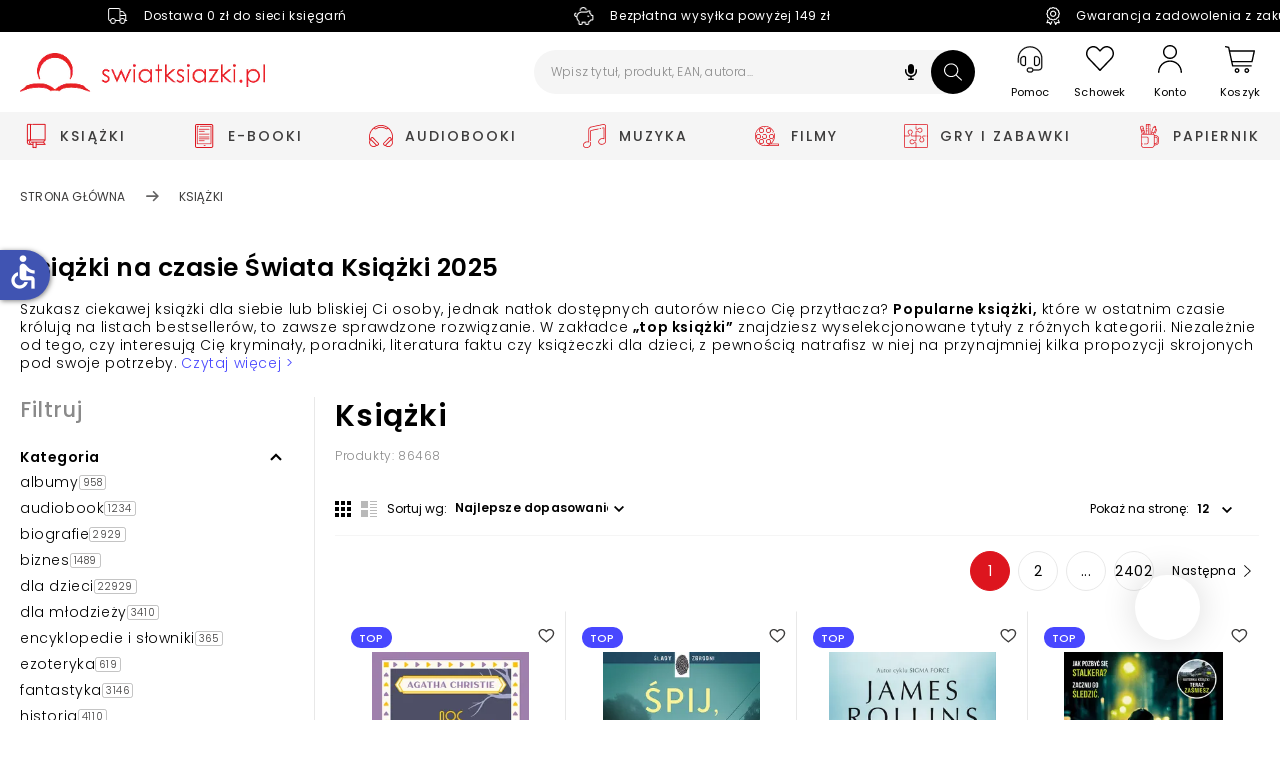

--- FILE ---
content_type: text/html; charset=utf-8
request_url: https://www.swiatksiazki.pl/ksiazki/ksiazki-3799.html
body_size: 506252
content:
<!DOCTYPE html><html lang="pl" dir="ltr" xmlns="http://www.w3.org/1999/xhtml" class="topbar" style="font-size: 100%; --dynamic-select-width: 161px;"><link rel="stylesheet" type="text/css" href="https://d3bo67muzbfgtl.cloudfront.net/externals/shared-new/n9t6ar02c52ejjxqket6.style.css"><link rel="stylesheet" type="text/css" href="https://d3bo67muzbfgtl.cloudfront.net/externals/custom/5936aef224855/style.20231106-142032.css"><head><base href="https://www.swiatksiazki.pl/ksiazki/ksiazki-3799.html">
    <meta charset="utf-8">
    <meta name="viewport" content="width=device-width, initial-scale=1, maximum-scale=1, shrink-to-fit=no, viewport-fit=cover">

    
    
    <meta name="theme-color" content="#dd151f">

    <link rel="preconnect" href="//cdn.swiatksiazki.pl">

    
    
    
    
    
    
    
    <!-- Preload i18n chunk for the store -->
    

    <!-- Manifest -->
    <link rel="manifest" href="/media/webmanifest/manifest.json">

    <!-- Critical fonts -->
    <style>
        @font-face {
            font-family: 'Poppins';
            src: url('/static/frontend/scandipwa/swiat-ksiazki-basic/en_US/Magento_Theme/static/fonts/Poppins/poppins-300.eot');
            src: url('/static/frontend/scandipwa/swiat-ksiazki-basic/en_US/Magento_Theme/static/fonts/Poppins/poppins-300.eot?#iefix') format('embedded-opentype'),
            url('/static/frontend/scandipwa/swiat-ksiazki-basic/en_US/Magento_Theme/static/fonts/Poppins/poppins-300.woff') format('woff'),
            url('/static/frontend/scandipwa/swiat-ksiazki-basic/en_US/Magento_Theme/static/fonts/Poppins/poppins-300.ttf') format('truetype');
            font-weight: 300;
            font-style: normal;
            font-display: swap;
        }
        @font-face {
            font-family: 'Poppins';
            src: url('/static/frontend/scandipwa/swiat-ksiazki-basic/en_US/Magento_Theme/static/fonts/Poppins/poppins-regular.eot');
            src: url('/static/frontend/scandipwa/swiat-ksiazki-basic/en_US/Magento_Theme/static/fonts/Poppins/poppins-regular.eot?#iefix') format('embedded-opentype'),
            url('/static/frontend/scandipwa/swiat-ksiazki-basic/en_US/Magento_Theme/static/fonts/Poppins/poppins-regular.woff') format('woff'),
            url('/static/frontend/scandipwa/swiat-ksiazki-basic/en_US/Magento_Theme/static/fonts/Poppins/poppins-regular.ttf') format('truetype');
            font-weight: 400;
            font-style: normal;
            font-display: swap;
        }
        @font-face {
            font-family: 'Poppins';
            src: url('/static/frontend/scandipwa/swiat-ksiazki-basic/en_US/Magento_Theme/static/fonts/Poppins/poppins-italic.eot');
            src: url('/static/frontend/scandipwa/swiat-ksiazki-basic/en_US/Magento_Theme/static/fonts/Poppins/poppins-italic.eot?#iefix') format('embedded-opentype'),
            url('/static/frontend/scandipwa/swiat-ksiazki-basic/en_US/Magento_Theme/static/fonts/Poppins/poppins-italic.woff') format('woff'),
            url('/static/frontend/scandipwa/swiat-ksiazki-basic/en_US/Magento_Theme/static/fonts/Poppins/poppins-italic.ttf') format('truetype');
            font-weight: 400;
            font-style: italic;
            font-display: swap;
        }
        @font-face {
            font-family: 'Poppins';
            src: url('/static/frontend/scandipwa/swiat-ksiazki-basic/en_US/Magento_Theme/static/fonts/Poppins/poppins-500.eot');
            src: url('/static/frontend/scandipwa/swiat-ksiazki-basic/en_US/Magento_Theme/static/fonts/Poppins/poppins-500.eot?#iefix') format('embedded-opentype'),
            url('/static/frontend/scandipwa/swiat-ksiazki-basic/en_US/Magento_Theme/static/fonts/Poppins/poppins-500.woff') format('woff'),
            url('/static/frontend/scandipwa/swiat-ksiazki-basic/en_US/Magento_Theme/static/fonts/Poppins/poppins-500.ttf') format('truetype');
            font-weight: 500;
            font-style: normal;
            font-display: swap;
        }
        @font-face {
            font-family: 'Poppins';
            src: url('/static/frontend/scandipwa/swiat-ksiazki-basic/en_US/Magento_Theme/static/fonts/Poppins/poppins-500italic.eot');
            src: url('/static/frontend/scandipwa/swiat-ksiazki-basic/en_US/Magento_Theme/static/fonts/Poppins/poppins-500italic.eot?#iefix') format('embedded-opentype'),
            url('/static/frontend/scandipwa/swiat-ksiazki-basic/en_US/Magento_Theme/static/fonts/Poppins/poppins-500italic.woff') format('woff'),
            url('/static/frontend/scandipwa/swiat-ksiazki-basic/en_US/Magento_Theme/static/fonts/Poppins/poppins-500italic.ttf') format('truetype');
            font-weight: 500;
            font-style: italic;
            font-display: swap;
        }
        @font-face {
            font-family: 'Poppins';
            src: url('/static/frontend/scandipwa/swiat-ksiazki-basic/en_US/Magento_Theme/static/fonts/Poppins/poppins-600.eot');
            src: url('/static/frontend/scandipwa/swiat-ksiazki-basic/en_US/Magento_Theme/static/fonts/Poppins/poppins-600.eot?#iefix') format('embedded-opentype'),
            url('/static/frontend/scandipwa/swiat-ksiazki-basic/en_US/Magento_Theme/static/fonts/Poppins/poppins-600.woff') format('woff'),
            url('/static/frontend/scandipwa/swiat-ksiazki-basic/en_US/Magento_Theme/static/fonts/Poppins/poppins-600.ttf') format('truetype');
            font-weight: 600;
            font-style: normal;
            font-display: swap;
        }
        @font-face {
            font-family: 'Poppins';
            src: url('/static/frontend/scandipwa/swiat-ksiazki-basic/en_US/Magento_Theme/static/fonts/Poppins/poppins-600italic.eot');
            src: url('/static/frontend/scandipwa/swiat-ksiazki-basic/en_US/Magento_Theme/static/fonts/Poppins/poppins-600italic.eot?#iefix') format('embedded-opentype'),
            url('/static/frontend/scandipwa/swiat-ksiazki-basic/en_US/Magento_Theme/static/fonts/Poppins/poppins-600italic.woff') format('woff'),
            url('/static/frontend/scandipwa/swiat-ksiazki-basic/en_US/Magento_Theme/static/fonts/Poppins/poppins-600italic.ttf') format('truetype');
            font-weight: 600;
            font-style: italic;
            font-display: swap;
        }
        @font-face {
            font-family: 'Poppins';
            src: url('/static/frontend/scandipwa/swiat-ksiazki-basic/en_US/Magento_Theme/static/fonts/Poppins/poppins-700.eot');
            src: url('/static/frontend/scandipwa/swiat-ksiazki-basic/en_US/Magento_Theme/static/fonts/Poppins/poppins-700.eot?#iefix') format('embedded-opentype'),
            url('/static/frontend/scandipwa/swiat-ksiazki-basic/en_US/Magento_Theme/static/fonts/Poppins/poppins-700.woff') format('woff'),
            url('/static/frontend/scandipwa/swiat-ksiazki-basic/en_US/Magento_Theme/static/fonts/Poppins/poppins-700.ttf') format('truetype');
            font-weight: 700;
            font-style: normal;
            font-display: swap;
        }
        @font-face {
            font-family: 'Poppins';
            src: url('/static/frontend/scandipwa/swiat-ksiazki-basic/en_US/Magento_Theme/static/fonts/Poppins/poppins-700italic.eot');
            src: url('/static/frontend/scandipwa/swiat-ksiazki-basic/en_US/Magento_Theme/static/fonts/Poppins/poppins-700italic.eot?#iefix') format('embedded-opentype'),
            url('/static/frontend/scandipwa/swiat-ksiazki-basic/en_US/Magento_Theme/static/fonts/Poppins/poppins-700italic.woff') format('woff'),
            url('/static/frontend/scandipwa/swiat-ksiazki-basic/en_US/Magento_Theme/static/fonts/Poppins/poppins-700italic.ttf') format('truetype');
            font-weight: 700;
            font-style: italic;
            font-display: swap;
        }
    </style>
    <style>
        /*!
        * Font Awesome Free 5.8.1 by @fontawesome - https://fontawesome.com
        * License - https://fontawesome.com/license/free (Icons: CC BY 4.0, Fonts: SIL OFL 1.1, Code: MIT License)
        */
       @font-face {
            font-family: 'Font Awesome 5 Free';
            font-style: normal;
            font-weight: 900;
            font-display: block;
            src: url('/static/frontend/scandipwa/swiat-ksiazki-basic/en_US/Magento_Theme/static/fonts/Fontawesome/fa-solid-900.eot');
            src: url('/static/frontend/scandipwa/swiat-ksiazki-basic/en_US/Magento_Theme/static/fonts/Fontawesome/fa-solid-900.eot?#iefix') format('embedded-opentype'), url('/static/frontend/scandipwa/swiat-ksiazki-basic/en_US/Magento_Theme/static/fonts/Fontawesome/fa-solid-900.woff') format('woff'), url('/static/frontend/scandipwa/swiat-ksiazki-basic/en_US/Magento_Theme/static/fonts/Fontawesome/fa-solid-900.ttf') format('truetype');
        }
        /*!
         * Font Awesome Free 5.8.1 by @fontawesome - https://fontawesome.com
         * License - https://fontawesome.com/license/free (Icons: CC BY 4.0, Fonts: SIL OFL 1.1, Code: MIT License)
         */
        @font-face {
            font-family: 'Font Awesome 5 Free';
            font-style: normal;
            font-weight: 400;
            font-display: block;
            src: url('/static/frontend/scandipwa/swiat-ksiazki-basic/en_US/Magento_Theme/static/fonts/Fontawesome/fa-regular-400.eot');
            src: url('/static/frontend/scandipwa/swiat-ksiazki-basic/en_US/Magento_Theme/static/fonts/Fontawesome/fa-regular-400.eot?#iefix') format('embedded-opentype'), url('/static/frontend/scandipwa/swiat-ksiazki-basic/en_US/Magento_Theme/static/fonts/Fontawesome/fa-regular-400.woff') format('woff'), url('/static/frontend/scandipwa/swiat-ksiazki-basic/en_US/Magento_Theme/static/fonts/Fontawesome/fa-regular-400.ttf') format('truetype');
        }
        /*!
         * Font Awesome Free 5.8.1 by @fontawesome - https://fontawesome.com
         * License - https://fontawesome.com/license/free (Icons: CC BY 4.0, Fonts: SIL OFL 1.1, Code: MIT License)
         */
        @font-face {
            font-family: 'Font Awesome 5 Brands';
            font-style: normal;
            font-weight: normal;
            font-display: block;
            src: url('/static/frontend/scandipwa/swiat-ksiazki-basic/en_US/Magento_Theme/static/fonts/Fontawesome/fa-brands-400.eot');
            src: url('/static/frontend/scandipwa/swiat-ksiazki-basic/en_US/Magento_Theme/static/fonts/Fontawesome/fa-brands-400.eot?#iefix') format('embedded-opentype'), url('/static/frontend/scandipwa/swiat-ksiazki-basic/en_US/Magento_Theme/static/fonts/Fontawesome/fa-brands-400.woff') format('woff'), url('/static/frontend/scandipwa/swiat-ksiazki-basic/en_US/Magento_Theme/static/fonts/Fontawesome/fa-brands-400.ttf') format('truetype');
        }
    </style>

    

            <!-- Pixel -->
                    
    
            <!-- Edrone -->
        
        <link rel="preconnect" href="https://api.edrone.me"><link rel="preconnect" href="https://d3vhsxl1pwzf0p.cloudfront.net"><link rel="preconnect" href="https://dgk28ckagqims.cloudfront.net">
    
            <!-- BuyBox -->
        
    
            <!-- GTM -->
        
        
        
        <!-- Google Tag Manager -->
        
    
    <!-- Icons -->
            <link rel="shortcut icon" href="https://cdn.swiatksiazki.pl/media/favicon/stores/1/SK_favicon_2_resize.png">
    
            <link rel="apple-touch-startup-image" sizes="2048x2048" href="/media/favicon/icons/icon_ios_startup_2048x2048.png?timestamp=c3RvcmVzLzEvU0tfZmF2aWNvbl8yX3Jlc2l6ZS5wbmc=">            <link rel="apple-touch-startup-image" sizes="1668x1668" href="/media/favicon/icons/icon_ios_startup_1668x1668.png?timestamp=c3RvcmVzLzEvU0tfZmF2aWNvbl8yX3Jlc2l6ZS5wbmc=">            <link rel="apple-touch-startup-image" sizes="1536x1536" href="/media/favicon/icons/icon_ios_startup_1536x1536.png?timestamp=c3RvcmVzLzEvU0tfZmF2aWNvbl8yX3Jlc2l6ZS5wbmc=">            <link rel="apple-touch-startup-image" sizes="1125x1125" href="/media/favicon/icons/icon_ios_startup_1125x1125.png?timestamp=c3RvcmVzLzEvU0tfZmF2aWNvbl8yX3Jlc2l6ZS5wbmc=">            <link rel="apple-touch-startup-image" sizes="1242x1242" href="/media/favicon/icons/icon_ios_startup_1242x1242.png?timestamp=c3RvcmVzLzEvU0tfZmF2aWNvbl8yX3Jlc2l6ZS5wbmc=">            <link rel="apple-touch-startup-image" sizes="750x750" href="/media/favicon/icons/icon_ios_startup_750x750.png?timestamp=c3RvcmVzLzEvU0tfZmF2aWNvbl8yX3Jlc2l6ZS5wbmc=">            <link rel="apple-touch-startup-image" sizes="640x640" href="/media/favicon/icons/icon_ios_startup_640x640.png?timestamp=c3RvcmVzLzEvU0tfZmF2aWNvbl8yX3Jlc2l6ZS5wbmc=">    
            <link rel="apple-touch-icon" sizes="120x120" href="/media/favicon/icons/icon_ios_120x120.png?timestamp=c3RvcmVzLzEvU0tfZmF2aWNvbl8yX3Jlc2l6ZS5wbmc=">            <link rel="apple-touch-icon" sizes="152x152" href="/media/favicon/icons/icon_ios_152x152.png?timestamp=c3RvcmVzLzEvU0tfZmF2aWNvbl8yX3Jlc2l6ZS5wbmc=">            <link rel="apple-touch-icon" sizes="167x167" href="/media/favicon/icons/icon_ios_167x167.png?timestamp=c3RvcmVzLzEvU0tfZmF2aWNvbl8yX3Jlc2l6ZS5wbmc=">            <link rel="apple-touch-icon" sizes="180x180" href="/media/favicon/icons/icon_ios_180x180.png?timestamp=c3RvcmVzLzEvU0tfZmF2aWNvbl8yX3Jlc2l6ZS5wbmc=">            <link rel="apple-touch-icon" sizes="1024x1024" href="/media/favicon/icons/icon_ios_1024x1024.png?timestamp=c3RvcmVzLzEvU0tfZmF2aWNvbl8yX3Jlc2l6ZS5wbmc=">    
            <link rel="icon" sizes="120x120" href="/media/favicon/icons/icon_ios_120x120.png?timestamp=c3RvcmVzLzEvU0tfZmF2aWNvbl8yX3Jlc2l6ZS5wbmc=">            <link rel="icon" sizes="152x152" href="/media/favicon/icons/icon_ios_152x152.png?timestamp=c3RvcmVzLzEvU0tfZmF2aWNvbl8yX3Jlc2l6ZS5wbmc=">            <link rel="icon" sizes="167x167" href="/media/favicon/icons/icon_ios_167x167.png?timestamp=c3RvcmVzLzEvU0tfZmF2aWNvbl8yX3Jlc2l6ZS5wbmc=">            <link rel="icon" sizes="180x180" href="/media/favicon/icons/icon_ios_180x180.png?timestamp=c3RvcmVzLzEvU0tfZmF2aWNvbl8yX3Jlc2l6ZS5wbmc=">            <link rel="icon" sizes="1024x1024" href="/media/favicon/icons/icon_ios_1024x1024.png?timestamp=c3RvcmVzLzEvU0tfZmF2aWNvbl8yX3Jlc2l6ZS5wbmc=">            <link rel="icon" sizes="2048x2048" href="/media/favicon/icons/icon_ios_startup_2048x2048.png?timestamp=c3RvcmVzLzEvU0tfZmF2aWNvbl8yX3Jlc2l6ZS5wbmc=">            <link rel="icon" sizes="1668x1668" href="/media/favicon/icons/icon_ios_startup_1668x1668.png?timestamp=c3RvcmVzLzEvU0tfZmF2aWNvbl8yX3Jlc2l6ZS5wbmc=">            <link rel="icon" sizes="1536x1536" href="/media/favicon/icons/icon_ios_startup_1536x1536.png?timestamp=c3RvcmVzLzEvU0tfZmF2aWNvbl8yX3Jlc2l6ZS5wbmc=">            <link rel="icon" sizes="1125x1125" href="/media/favicon/icons/icon_ios_startup_1125x1125.png?timestamp=c3RvcmVzLzEvU0tfZmF2aWNvbl8yX3Jlc2l6ZS5wbmc=">            <link rel="icon" sizes="1242x1242" href="/media/favicon/icons/icon_ios_startup_1242x1242.png?timestamp=c3RvcmVzLzEvU0tfZmF2aWNvbl8yX3Jlc2l6ZS5wbmc=">            <link rel="icon" sizes="750x750" href="/media/favicon/icons/icon_ios_startup_750x750.png?timestamp=c3RvcmVzLzEvU0tfZmF2aWNvbl8yX3Jlc2l6ZS5wbmc=">            <link rel="icon" sizes="640x640" href="/media/favicon/icons/icon_ios_startup_640x640.png?timestamp=c3RvcmVzLzEvU0tfZmF2aWNvbl8yX3Jlc2l6ZS5wbmc=">            <link rel="icon" sizes="36x36" href="/media/favicon/icons/icon_android_36x36.png?timestamp=c3RvcmVzLzEvU0tfZmF2aWNvbl8yX3Jlc2l6ZS5wbmc=">            <link rel="icon" sizes="48x48" href="/media/favicon/icons/icon_android_48x48.png?timestamp=c3RvcmVzLzEvU0tfZmF2aWNvbl8yX3Jlc2l6ZS5wbmc=">            <link rel="icon" sizes="72x72" href="/media/favicon/icons/icon_android_72x72.png?timestamp=c3RvcmVzLzEvU0tfZmF2aWNvbl8yX3Jlc2l6ZS5wbmc=">            <link rel="icon" sizes="96x96" href="/media/favicon/icons/icon_android_96x96.png?timestamp=c3RvcmVzLzEvU0tfZmF2aWNvbl8yX3Jlc2l6ZS5wbmc=">            <link rel="icon" sizes="144x144" href="/media/favicon/icons/icon_android_144x144.png?timestamp=c3RvcmVzLzEvU0tfZmF2aWNvbl8yX3Jlc2l6ZS5wbmc=">            <link rel="icon" sizes="192x192" href="/media/favicon/icons/icon_android_192x192.png?timestamp=c3RvcmVzLzEvU0tfZmF2aWNvbl8yX3Jlc2l6ZS5wbmc=">            <link rel="icon" sizes="512x512" href="/media/favicon/icons/icon_android_512x512.png?timestamp=c3RvcmVzLzEvU0tfZmF2aWNvbl8yX3Jlc2l6ZS5wbmc=">    
    <meta name="p:domain_verify" content="lXaC1dqip7rMh9g3NfIcgz66jay1Mnwq">

<style>
.lazy-load-image-background {
    width: 100% !important;
    height: 100% !important;
}

<!-- contain dla bannerów na Homepage -->
.HomeWidgets img {
    object-fit: contain;
    object-position: center;
}


</style><link href="/static/frontend/scandipwa/swiat-ksiazki-basic/en_US/Magento_Theme/static/css/scandipwa.aa52442c.chunk.css" rel="stylesheet"><link href="/static/frontend/scandipwa/swiat-ksiazki-basic/en_US/Magento_Theme/static/css/vendors~main.cbf80189.chunk.css" rel="stylesheet"><link href="/static/frontend/scandipwa/swiat-ksiazki-basic/en_US/Magento_Theme/static/css/default~main.db1fdd32.chunk.css" rel="stylesheet"><link rel="stylesheet" type="text/css" href="/static/frontend/scandipwa/swiat-ksiazki-basic/en_US/Magento_Theme/static/css/renderer.8a33818c.chunk.css"><link rel="stylesheet" type="text/css" href="/static/frontend/scandipwa/swiat-ksiazki-basic/en_US/Magento_Theme/static/css/default~checkout~overlay~pages.a8008c81.chunk.css"><link rel="stylesheet" type="text/css" href="/static/frontend/scandipwa/swiat-ksiazki-basic/en_US/Magento_Theme/static/css/default~overlay~pages.4e6a92e9.chunk.css"><link rel="stylesheet" type="text/css" href="/static/frontend/scandipwa/swiat-ksiazki-basic/en_US/Magento_Theme/static/css/overlay.d19cb02f.chunk.css"><title>Książki - Księgarnia Świat Książki</title><link rel="canonical" href="https://www.swiatksiazki.pl/ksiazki/ksiazki-3799.html"><meta name="title" content="Książki - Księgarnia Świat Książki"><meta name="description" content="Zapraszamy do księgarni internetowej swiatksiazki.pl. W naszej ofercie znajdziesz tysiące książek, e-booków, audiobooków, płyt z muzyką, filmów DVD i Blu-Ray, gry i zabawki oraz artykuły papiernicze."><meta name="robots" content="follow, index"><link rel="stylesheet" type="text/css" href="/static/frontend/scandipwa/swiat-ksiazki-basic/en_US/Magento_Theme/static/css/1.87daa253.chunk.css"><link rel="stylesheet" type="text/css" href="/static/frontend/scandipwa/swiat-ksiazki-basic/en_US/Magento_Theme/static/css/3.8b82527c.chunk.css"><link rel="stylesheet" type="text/css" href="/static/frontend/scandipwa/swiat-ksiazki-basic/en_US/Magento_Theme/static/css/4.729a0318.chunk.css"><link rel="stylesheet" type="text/css" href="/static/frontend/scandipwa/swiat-ksiazki-basic/en_US/Magento_Theme/static/css/category.a0c6dda1.chunk.css"><link rel="stylesheet" type="text/css" href="/static/frontend/scandipwa/swiat-ksiazki-basic/en_US/Magento_Theme/static/css/default~account~pages.1ac51d24.chunk.css"><link rel="stylesheet" type="text/css" href="/static/frontend/scandipwa/swiat-ksiazki-basic/en_US/Magento_Theme/static/css/default~checkout~pages.0fe94f29.chunk.css"><link rel="stylesheet" type="text/css" href="/static/frontend/scandipwa/swiat-ksiazki-basic/en_US/Magento_Theme/static/css/default~pages~product.3f6c2b35.chunk.css"><link rel="stylesheet" type="text/css" href="/static/frontend/scandipwa/swiat-ksiazki-basic/en_US/Magento_Theme/static/css/pages.91c5a67a.chunk.css"><link rel="stylesheet" type="text/css" href="/static/frontend/scandipwa/swiat-ksiazki-basic/en_US/Magento_Theme/static/css/default~product~widget.6e6262f9.chunk.css"><link rel="stylesheet" type="text/css" href="/static/frontend/scandipwa/swiat-ksiazki-basic/en_US/Magento_Theme/static/css/widget.eecdc453.chunk.css"><link type="text/css" rel="stylesheet" href="https://fonts.googleapis.com/icon?family=Material+Icons" class="_access-font-icon-0"><style data-emotion="css" data-s=""></style></head>

<body style="font-size: 1em;">
<noscript>You need to enable JavaScript to run this app.</noscript>
<!-- Google Tag Manager (noscript) -->
    <noscript>
        <iframe src="https://www.googletagmanager.com/ns.html?id=GTM-K82DXVZ" height="0" width="0" style="display:none;visibility:hidden"></iframe>
    </noscript>
<div id="root"><div class="LocalizationWrapper-pl_PL"><section class="Header-Wrapper Header-Wrapper_isPrerendered"><header class="Header Header_name_category FixedElement-Top" style="--header-logo-height: 39px; --header-logo-width: 245px;"><div class="TopBarWidget"><div class="TopBarWidget-Container"><div class="TopBarWidget-Main"><div class="slick-slider slick-initialized"><div class="slick-list"><div class="slick-track" style="width: 1425px; opacity: 1; transform: translate3d(0px, 0px, 0px);"><div data-index="0" class="slick-slide slick-active slick-current" tabindex="-1" aria-hidden="false" style="outline: none; width: 475px;"><div><div tabindex="-1" style="width: 100%; display: inline-block;"><div class="TopBarWidget-MainSlide"><div><img src="https://cdn.swiatksiazki.pl/media/sliders/slide/images//t/r/truck-light_2_.png" alt=""><div class="TopBarWidget-Additional"><p>Dostawa 0 zł do sieci księgarń</p></div></div></div></div></div></div><div data-index="1" class="slick-slide slick-active" tabindex="-1" aria-hidden="false" style="outline: none; width: 475px;"><div><div tabindex="-1" style="width: 100%; display: inline-block;"><div class="TopBarWidget-MainSlide"><div><img src="https://cdn.swiatksiazki.pl/media/sliders/slide/images//v/e/vector_1.png" alt=""><div class="TopBarWidget-Additional"><p>Bezpłatna wysyłka powyżej 149 zł</p></div></div></div></div></div></div><div data-index="2" class="slick-slide slick-active" tabindex="-1" aria-hidden="false" style="outline: none; width: 475px;"><div><div tabindex="-1" style="width: 100%; display: inline-block;"><div class="TopBarWidget-MainSlide"><div><img src="https://cdn.swiatksiazki.pl/media/sliders/slide/images//v/e/vector_1_.png" alt=""><div class="TopBarWidget-Additional"><p>Gwarancja zadowolenia z zakupów</p></div></div></div></div></div></div></div></div></div></div></div></div><div tabindex="0" class="SkipLinks-Wrapper"><div class="SkipLinks-LinkList"><a href="#" class="SkipLinks-Link">Przejdź do koszyka</a><a href="#skipLinkMainSection" class="SkipLinks-Link">Przejdź do głównej treści</a><a href="#" class="SkipLinks-Link">Przejdź do produktów</a><a href="#skipLinkFooter" class="SkipLinks-Link">Przejdź do stopki</a></div></div><div class="Header-NavWrapper"><nav class="Header-Nav"><button aria-label="Anuluj" aria-hidden="true" tabindex="-1" class="Header-Button Header-Button_type_cancel">Anuluj</button><h1 aria-label="Świat Książki logo" class="Header-LogoWrapper"><a aria-label="Go to homepage by clicking on Świat Książki logo" aria-hidden="true" tabindex="-1" class=" " href="/"><div aria-label="Światksiążki.pl logo" class="Image Image_imageStatus_IMAGE_LOADED Logo"><span class="lazy-load-image-background lazy-load-image-loaded"><img src="https://cdn.swiatksiazki.pl/media/logo/stores/1/sk_logo2_optimized.png?height=345&amp;width=345" alt="swiatksiazki.pl" title="swiatksiazki.pl" loading="eager" height="39" width="245"></span></div></a></h1><div class="SearchField SearchField_isVisible"><div class="SearchField-Wrapper"><div class="SearchField-SearchInnerWrapper"><input id="search-field" placeholder="Wpisz tytuł, produkt, EAN, autora..." aria-label="Wpisz tytuł, produkt, EAN, autora..." autocomplete="off" class="SearchField-Input" value=""><div role="button" tabindex="0" aria-label="Wyszukiwanie głosowe" class="VoiceSearch"><svg xmlns="http://www.w3.org/2000/svg" viewBox="0 0 640 640" fill="#000" width="20" height="20"><path d="M320 64C267 64 224 107 224 160L224 288C224 341 267 384 320 384C373 384 416 341 416 288L416 160C416 107 373 64 320 64zM176 248C176 234.7 165.3 224 152 224C138.7 224 128 234.7 128 248L128 288C128 385.9 201.3 466.7 296 478.5L296 528L248 528C234.7 528 224 538.7 224 552C224 565.3 234.7 576 248 576L392 576C405.3 576 416 565.3 416 552C416 538.7 405.3 528 392 528L344 528L344 478.5C438.7 466.7 512 385.9 512 288L512 248C512 234.7 501.3 224 488 224C474.7 224 464 234.7 464 248L464 288C464 367.5 399.5 432 320 432C240.5 432 176 367.5 176 288L176 248z"></path></svg></div><button aria-label="Szukaj" class="SearchField-SearchIcon"><svg width="18" height="18" viewBox="0 0 25 24" fill="none" xmlns="http://www.w3.org/2000/svg"><path fill-rule="evenodd" clip-rule="evenodd" d="M17.502 15.7601L24.7759 22.7438L24.7759 22.7436C25.0743 23.0312 25.0743 23.4972 24.7783 23.7848C24.6273 23.9287 24.432 24 24.2355 24C24.0389 24 23.8424 23.9287 23.6926 23.7848L16.4187 16.8011C14.6164 18.2876 12.3478 19.101 9.94756 19.101C7.29549 19.101 4.8018 18.1116 2.92639 16.3133C1.04378 14.5139 0.00484987 12.1173 3.34946e-05 9.56544C-0.00478288 7.01357 1.0258 4.61362 2.90121 2.80729C4.78143 0.997508 7.28362 0 9.94753 0C12.5984 0 15.0921 0.989438 16.9699 2.78543C20.6753 6.33136 20.8526 12.0071 17.502 15.7601ZM1.53422 9.56214C1.53781 11.7205 2.41739 13.7478 4.00879 15.27H4.00882C5.59638 16.791 7.70436 17.6286 9.94646 17.6286C12.1994 17.6286 14.3169 16.7852 15.9071 15.2527C19.1809 12.0979 19.1714 6.97357 15.8867 3.8291C14.2992 2.30926 12.1887 1.47165 9.94664 1.47165C7.69368 1.47165 5.57742 2.315 3.98722 3.84636C2.40061 5.37294 1.52942 7.40374 1.53422 9.56214Z" fill="#ffffff"></path></svg></button></div></div></div><div class="Header-IconsWrapper"><div><div><button aria-label="Pomoc" class="Header-HelpWrapper"><svg width="26" height="27" viewBox="0 0 26 27" fill="none" xmlns="http://www.w3.org/2000/svg"><path fill-rule="evenodd" clip-rule="evenodd" d="M3.17265 13.3674L3.17267 13.3688L3.21836 16.6631C3.21836 16.6633 3.21836 16.6636 3.21836 16.6638C3.21874 18.5138 4.71825 20.0131 6.56836 20.0131H7.38086C8.33339 20.0131 9.10586 19.2406 9.10586 18.2881V11.7881C9.10586 10.834 8.33492 10.0631 7.38086 10.0631H6.52266C4.67323 10.0631 3.17266 11.5618 3.17265 13.3674ZM18.767 10.0637L18.7671 10.0631H18.7559C17.8033 10.0631 17.0309 10.8356 17.0309 11.7881V18.2881C17.0309 19.2406 17.8033 20.0131 18.7559 20.0131H19.5684C21.4187 20.0131 22.9184 18.5134 22.9184 16.6631L22.9182 13.4588C22.9182 11.6085 21.4193 10.1575 19.5739 10.1545L18.767 10.0637ZM18.043 11.8338H18.0434L18.0426 11.8246C18.0035 11.3995 18.3585 11.0756 18.7559 11.0756H19.5684C20.8571 11.0756 21.9059 12.128 21.9059 13.4171V16.6631C21.9059 17.952 20.8573 19.0006 19.5684 19.0006H18.7559C18.3642 19.0006 18.0434 18.6797 18.0434 18.2881L18.043 11.8338ZM13.0684 0.313086C6.29477 0.313086 0.780859 5.827 0.780859 12.6006V16.2568C0.780859 16.3959 0.837301 16.5211 0.920534 16.6115C1.00297 16.701 1.11832 16.7631 1.24141 16.7631C1.35971 16.7631 1.49425 16.7052 1.59747 16.6214C1.70089 16.5374 1.79336 16.4101 1.79336 16.2568V12.6006C1.79336 6.38433 6.8521 1.32559 13.0684 1.32559C19.2846 1.32559 24.3434 6.38433 24.3434 12.6006V20.7256C24.3434 22.2385 23.1125 23.4693 21.5996 23.4693H16.3594C16.123 22.3129 15.1098 21.4381 13.8809 21.4381H12.2559C10.8549 21.4381 9.71836 22.5747 9.71836 23.9756C9.71836 25.3753 10.8537 26.5131 12.2102 26.5131H13.8809C15.1087 26.5131 16.1244 25.6394 16.3597 24.4818H21.5996C23.6709 24.4818 25.3559 22.7963 25.3559 20.7256V12.6006C25.3559 5.827 19.8419 0.313086 13.0684 0.313086ZM16.2613 24.4638C16.2679 24.4313 16.2739 24.3985 16.2793 24.3656L16.2719 24.4653C16.268 24.465 16.2645 24.4645 16.2613 24.4638ZM13.8809 25.5006H12.2559C11.4153 25.5006 10.7309 24.8161 10.7309 23.9756C10.7309 23.135 11.4153 22.4506 12.2559 22.4506H13.8809C14.7214 22.4506 15.4059 23.135 15.4059 23.9756C15.4059 24.8161 14.7195 25.5006 13.8809 25.5006ZM8.09336 18.2881C8.09336 18.6809 7.77363 19.0006 7.38086 19.0006H6.56836C5.27941 19.0006 4.23086 17.952 4.23086 16.6631V13.4182C4.23086 12.1274 5.27816 11.0756 6.56836 11.0756H7.38086C7.77355 11.0756 8.09285 11.3951 8.09285 11.7881L8.09336 18.2881Z" fill="#000000" stroke="#000000" stroke-width="0.2"></path></svg><span>Pomoc</span></button></div></div><div class="Header-WishlistButtonWrapper"><button to="wishlist" aria-label="Schowek" class="Header-Button Header-Button_type_wishlist"><svg viewBox="0 0 28 25" width="28" height="25" fill="none" xmlns="http://www.w3.org/2000/svg"><path fill-rule="evenodd" clip-rule="evenodd" d="M2.13072 2.21963C3.54857 0.737598 5.40813 0.000172161 7.27779 0.000172161L7.27741 6.17621e-05C9.01464 -0.00715095 10.9074 0.616712 12.4359 2.21952L14.0019 3.8525L15.5678 2.23103C18.4035 -0.731623 23.038 -0.731623 25.8734 2.23103C28.7089 5.19377 28.7089 9.95165 25.8734 12.9143C24.0057 14.8663 22.1404 16.8194 20.275 18.7725C18.3615 20.7761 16.4479 22.7797 14.5317 24.7822C14.2569 25.0725 13.7358 25.0725 13.4609 24.7822L2.11921 12.9029C-0.711906 9.93759 -0.704721 5.18228 2.13072 2.21963ZM11.377 3.24313C10.2327 2.04715 8.75165 1.44915 7.27779 1.44915L7.27776 1.44926C5.80383 1.44926 4.33428 2.04726 3.19002 3.24324C0.901525 5.63521 0.902962 9.49629 3.19002 11.8911L14.0022 23.207C15.7956 21.333 17.5888 19.4576 19.382 17.5823C21.1928 15.6885 23.0036 13.7948 24.8144 11.9025C27.1029 9.51057 27.1029 5.64662 24.8144 3.25465C22.5259 0.86268 18.916 0.86268 16.6275 3.25465L14.5434 5.43962C14.2686 5.72999 13.7475 5.72999 13.4726 5.43962L11.377 3.24313Z" fill="#000"></path></svg><span>Schowek</span></button></div><div class="Header-MyAccountContainer"><div class="Header-MyAccount"><button tabindex="0" aria-label="Konto" id="myAccount" class="Header-MyAccountWrapper"><svg width="24" height="28px" viewBox="0 0 24 28" fill="none" xmlns="http://www.w3.org/2000/svg"><path fill-rule="evenodd" clip-rule="evenodd" d="M12 14C8.10113 14 4.94118 10.8664 4.94118 7C4.94118 3.13362 8.10113 0 12 0C15.8989 0 19.0588 3.13362 19.0588 7C19.0588 10.8664 15.8989 14 12 14ZM24 27.3C24 27.6855 23.6829 28 23.2941 28C22.9053 28 22.5882 27.6855 22.5882 27.3C22.5882 21.5004 17.8484 16.8 12 16.8C6.15162 16.8 1.41176 21.5004 1.41176 27.3C1.41176 27.6855 1.09467 28 0.705882 28C0.317097 28 0 27.6855 0 27.3C0 20.7266 5.37134 15.4 12 15.4C18.6287 15.4 24 20.7266 24 27.3ZM17.6471 7C17.6471 10.0926 15.1186 12.6 12 12.6C8.88141 12.6 6.35294 10.0926 6.35294 7C6.35294 3.9074 8.88141 1.4 12 1.4C15.1186 1.4 17.6471 3.9074 17.6471 7Z" fill="#000"></path></svg><span>Konto</span></button></div></div><div><div class="Header-Button Header-Button_type_minicart"><button id="skipLinkMiniCart" tabindex="0" aria-label="Koszyk" class="Header-MinicartButtonWrapper"><svg width="30" height="27" viewBox="0 0 30 27" fill="none" xmlns="http://www.w3.org/2000/svg"><path fill-rule="evenodd" clip-rule="evenodd" d="M0.00442795 0.612622C0.0457118 0.255646 0.349323 -0.0107441 0.70356 0.00142587L0.703536 0C0.748812 0.00135214 0.794091 0.00811352 0.839367 0.0189313L3.81831 0.682884C4.0793 0.74104 4.28438 0.949282 4.33898 1.21702L4.9702 4.26629C13.0859 4.27035 21.1999 4.27035 29.3156 4.27035H29.3184C29.5249 4.27035 29.7206 4.365 29.8498 4.52862C29.979 4.69225 30.0282 4.90725 29.9843 5.11143V5.11278L27.6632 15.7845C27.5939 16.1009 27.317 16.3267 26.9974 16.3267L26.9987 16.3281H7.58814L8.21534 19.2124H26.069C26.2514 19.2097 26.4272 19.2813 26.5577 19.4111C26.6869 19.541 26.7601 19.7194 26.7601 19.9047C26.7601 20.09 26.6869 20.2671 26.5577 20.3983C26.4272 20.5281 26.2514 20.5998 26.069 20.5971H7.66682C7.34722 20.5971 7.07024 20.3712 7.001 20.0535L3.75175 5.1128C3.75175 5.11145 3.75141 5.11043 3.75108 5.10942C3.75075 5.1084 3.75041 5.10739 3.75041 5.10604L3.09523 1.94049L0.546402 1.37122C0.19885 1.29956 -0.0355229 0.969592 0.00442795 0.612622ZM28.4687 5.65635C20.7346 5.65635 12.999 5.65635 5.26455 5.65229L7.28449 14.9434H26.4486L28.4687 5.65635ZM12.0281 22.059C10.6938 22.059 9.60051 23.1746 9.60051 24.5295C9.60051 25.8844 10.6951 27 12.0281 27C13.3625 27 14.4558 25.8844 14.4558 24.5295C14.4558 23.1746 13.3612 22.059 12.0281 22.059ZM19.3804 24.5295C19.3804 23.1746 20.4737 22.059 21.8081 22.059C23.1411 22.059 24.2357 23.1746 24.2357 24.5295C24.2357 25.8844 23.1424 27 21.8081 27C20.4751 27 19.3804 25.8844 19.3804 24.5295ZM12.0281 23.4437C12.6234 23.4437 13.0921 23.921 13.0921 24.5295C13.0921 25.1393 12.6221 25.6153 12.0281 25.6153C11.4329 25.6153 10.9641 25.138 10.9641 24.5295C10.9641 23.9196 11.4342 23.4437 12.0281 23.4437ZM22.8721 24.5295C22.8721 23.921 22.4033 23.4437 21.8081 23.4437C21.2141 23.4437 20.7441 23.9196 20.7441 24.5295C20.7441 25.138 21.2128 25.6153 21.8081 25.6153C22.402 25.6153 22.8721 25.1393 22.8721 24.5295Z" fill="#000"></path></svg><span>Koszyk</span></button></div></div></div><button aria-label="OK" aria-hidden="true" tabindex="-1" class="Header-Button Header-Button_type_ok">OK</button></nav></div><div class="Menu-MenuWrapper"><div class="Menu-MainCategories"><ul aria-label="Menu" class="Menu-ItemList Menu-ItemList_type_main"><li class="Menu-Item"><a id="1371" class=" Menu-Link" href="/ksiazki"><div class="Menu-ItemCaption Menu-ItemCaption_type_main"><img src="https://www.swiatksiazki.pl/media/scandipwa_menuorganizer_item_icons/books.png" alt="">Książki</div></a></li><li class="Menu-Item"><a id="1725" class=" Menu-Link" href="/e-booki"><div class="Menu-ItemCaption Menu-ItemCaption_type_main"><img src="https://www.swiatksiazki.pl/media/scandipwa_menuorganizer_item_icons/ebooks.png" alt="">E-booki</div></a></li><li class="Menu-Item"><a id="2040" class=" Menu-Link" href="/audiobooki"><div class="Menu-ItemCaption Menu-ItemCaption_type_main"><img src="https://www.swiatksiazki.pl/media/scandipwa_menuorganizer_item_icons/audiobooks.png" alt="">Audiobooki</div></a></li><li class="Menu-Item"><a id="2127" class=" Menu-Link" href="/muzyka"><div class="Menu-ItemCaption Menu-ItemCaption_type_main"><img src="https://www.swiatksiazki.pl/media/scandipwa_menuorganizer_item_icons/music.png" alt="">Muzyka</div></a></li><li class="Menu-Item"><a id="2232" class=" Menu-Link" href="/filmy"><div class="Menu-ItemCaption Menu-ItemCaption_type_main"><img src="https://www.swiatksiazki.pl/media/scandipwa_menuorganizer_item_icons/movies.png" alt="">Filmy</div></a></li><li class="Menu-Item"><a id="2331" class=" Menu-Link" href="/gry-i-zabawki"><div class="Menu-ItemCaption Menu-ItemCaption_type_main"><img src="https://www.swiatksiazki.pl/media/scandipwa_menuorganizer_item_icons/games.png" alt="">Gry i zabawki</div></a></li><li class="Menu-Item"><a id="2457" class=" Menu-Link" href="/papiernik"><div class="Menu-ItemCaption Menu-ItemCaption_type_main"><img src="https://www.swiatksiazki.pl/media/scandipwa_menuorganizer_item_icons/paper.png" alt="">Papiernik</div></a></li></ul></div><div class="Menu-SubCategoriesWrapper"><div class="Menu-SubCategoriesWrapperInner"><div class="Menu-SubCategories"><div class="Menu-SubMenu"><div class="Menu-ItemList Menu-ItemList_type_subcategory Menu-ItemList_withExtraBlock"><div class="Menu-ItemList Menu-ItemList_categoriesBlock"><button class="Menu-CategoriesBlockTitle">Książki</button><div><div class="Menu-SubItemWrapper "><a id="1380" class=" Menu-Link" href="/ksiazki/biografie-2738.html"><div class="Menu-ItemCaption Menu-ItemCaption_type_subcategory"><span class="sr-only">Książki</span>Biografie</div></a></div><div class="Menu-SubItemWrapper "><a id="1377" class=" Menu-Link" href="/ksiazki/biznes-1765.html"><div class="Menu-ItemCaption Menu-ItemCaption_type_subcategory"><span class="sr-only">Książki</span>Biznes</div></a></div><div class="Menu-SubItemWrapper "><a id="1416" class=" Menu-Link" href="/ksiazki/dla-dzieci-1776.html"><div class="Menu-ItemCaption Menu-ItemCaption_type_subcategory"><span class="sr-only">Książki</span>Dla dzieci</div></a></div><div class="Menu-SubItemWrapper "><a id="1461" class=" Menu-Link" href="/ksiazki/dla-mlodziezy-80.html"><div class="Menu-ItemCaption Menu-ItemCaption_type_subcategory"><span class="sr-only">Książki</span>Dla młodzieży</div></a></div><div class="Menu-SubItemWrapper "><a id="1488" class=" Menu-Link" href="/ksiazki/fantastyka-1767.html"><div class="Menu-ItemCaption Menu-ItemCaption_type_subcategory"><span class="sr-only">Książki</span>Fantastyka</div></a></div><div class="Menu-SubItemWrapper "><a id="1491" class=" Menu-Link" href="/ksiazki/historia-90.html"><div class="Menu-ItemCaption Menu-ItemCaption_type_subcategory"><span class="sr-only">Książki</span>Historia</div></a></div><div class="Menu-SubItemWrapper "><a id="1494" class=" Menu-Link" href="/ksiazki/informatyka-94.html"><div class="Menu-ItemCaption Menu-ItemCaption_type_subcategory"><span class="sr-only">Książki</span>Informatyka</div></a></div><div class="Menu-SubItemWrapper "><a id="1497" class=" Menu-Link" href="/ksiazki/komiksy-701.html"><div class="Menu-ItemCaption Menu-ItemCaption_type_subcategory"><span class="sr-only">Książki</span>Komiksy</div></a></div><div class="Menu-SubItemWrapper "><a id="1500" class=" Menu-Link" href="/ksiazki/kryminal-i-sensacja-1768.html"><div class="Menu-ItemCaption Menu-ItemCaption_type_subcategory"><span class="sr-only">Książki</span>Kryminał i sensacja</div></a></div><div class="Menu-SubItemWrapper "><a id="1503" class=" Menu-Link" href="/ksiazki/kultura-i-sztuka-938.html"><div class="Menu-ItemCaption Menu-ItemCaption_type_subcategory"><span class="sr-only">Książki</span>Kultura i sztuka</div></a></div><div class="Menu-SubItemWrapper "><a id="1506" class=" Menu-Link" href="/ksiazki/lektury-3866.html"><div class="Menu-ItemCaption Menu-ItemCaption_type_subcategory"><span class="sr-only">Książki</span>Lektury</div></a></div><div class="Menu-SubItemWrapper "><a id="1713" class=" Menu-Link" href="/ksiazki/literatura-faktu-564.html"><div class="Menu-ItemCaption Menu-ItemCaption_type_subcategory"><span class="sr-only">Książki</span>Literatura faktu</div></a></div><div class="Menu-SubItemWrapper "><a id="1527" class=" Menu-Link" href="/ksiazki/literatura-piekna-3225.html"><div class="Menu-ItemCaption Menu-ItemCaption_type_subcategory"><span class="sr-only">Książki</span>Literatura piękna</div></a></div><div class="Menu-SubItemWrapper "><a id="1707" class=" Menu-Link" href="/ksiazki/proza-obyczajowa-4745.html"><div class="Menu-ItemCaption Menu-ItemCaption_type_subcategory"><span class="sr-only">Książki</span>Lit. obyczajowa i romans</div></a></div><div class="Menu-SubItemWrapper "><a id="1374" class=" Menu-Link" href="/ksiazki/nauka-jezykow-1644.html"><div class="Menu-ItemCaption Menu-ItemCaption_type_subcategory"><span class="sr-only">Książki</span>Nauka języków</div></a></div><div class="Menu-SubItemWrapper "><a id="1509" class=" Menu-Link" href="/ksiazki/nauki-humanistyczne-1643.html"><div class="Menu-ItemCaption Menu-ItemCaption_type_subcategory"><span class="sr-only">Książki</span>Nauki humanistyczne</div></a></div><div class="Menu-SubItemWrapper "><a id="1512" class=" Menu-Link" href="/ksiazki/nauki-scisle-1770.html"><div class="Menu-ItemCaption Menu-ItemCaption_type_subcategory"><span class="sr-only">Książki</span>Nauki ścisłe</div></a></div><div class="Menu-SubItemWrapper "><a id="1515" class=" Menu-Link" href="/ksiazki/podroze-i-turystyka-1771.html"><div class="Menu-ItemCaption Menu-ItemCaption_type_subcategory"><span class="sr-only">Książki</span>Podróże i turystyka</div></a></div><div class="Menu-SubItemWrapper "><a id="1719" class=" Menu-Link" href="/ksiazki/literatura-popularnonaukowa-3654.html"><div class="Menu-ItemCaption Menu-ItemCaption_type_subcategory"><span class="sr-only">Książki</span>Popularnonaukowa</div></a></div><div class="Menu-SubItemWrapper "><a id="1518" class=" Menu-Link" href="/ksiazki/poezja-i-dramat-1772.html"><div class="Menu-ItemCaption Menu-ItemCaption_type_subcategory"><span class="sr-only">Książki</span>Poezja i dramat</div></a></div><div class="Menu-SubItemWrapper "><a id="1521" class=" Menu-Link" href="/ksiazki/poradniki-1777.html"><div class="Menu-ItemCaption Menu-ItemCaption_type_subcategory"><span class="sr-only">Książki</span>Poradniki</div></a></div><div class="Menu-SubItemWrapper "><a id="1536" class=" Menu-Link" href="/ksiazki/religia-179.html"><div class="Menu-ItemCaption Menu-ItemCaption_type_subcategory"><span class="sr-only">Książki</span>Religia</div></a></div><div class="Menu-SubItemWrapper "><a id="2854" href="https://www.swiatksiazki.pl/ksiazki/ezoteryka-1766.html" class=" Menu-Link"><div class="Menu-ItemCaption Menu-ItemCaption_type_subcategory"><span class="sr-only">Książki</span>Ezoteryka</div></a></div><div class="Menu-SubItemWrapper "><a id="1542" class=" Menu-Link" href="/ksiazki/sport-182.html"><div class="Menu-ItemCaption Menu-ItemCaption_type_subcategory"><span class="sr-only">Książki</span>Sport</div></a></div><div class="Menu-SubItemWrapper "><a id="1710" class=" Menu-Link" href="/ksiazki/young-adult-5167.html"><div class="Menu-ItemCaption Menu-ItemCaption_type_subcategory"><span class="sr-only">Książki</span>Young adult</div></a></div><div class="Menu-SubItemWrapper "><a id="1716" class=" Menu-Link" href="/ksiazki/audiobook-1761.html"><div class="Menu-ItemCaption Menu-ItemCaption_type_subcategory"><span class="sr-only">Książki</span>Książki audio</div></a></div><div class="Menu-ItemCaption Menu-ItemCaption_type_subcategory Menu-ItemCaption_isAllLabel"></div><a id="1722" class=" Menu-Link Menu-Link_withShowMore" href="/ksiazki/ksiazki-3799.html"><div class="Menu-ItemCaption Menu-ItemCaption_type_subcategory Menu-ItemCaption_isAllLabel"><span class="sr-only">Książki</span>Zobacz więcej+</div></a></div></div><div class="Menu-SubItemWrapper Menu-SubItemWrapper_hasChildren Menu-SubItemWrapper_hasCustomClass Menu-SubItemWrapper_hasCustomClass_grey-bg"><a id="1545" class=" Menu-Link" href="/ksiazki-obcojezyczne"><div class="Menu-ItemCaption Menu-ItemCaption_type_subcategory"><img src="https://www.swiatksiazki.pl/media/scandipwa_menuorganizer_item_icons/multilanguage.png" alt=""><span class="sr-only">Książki</span>Obcojęzyczne</div></a><div class="Menu-SubLevelDesktop"><div class="Menu-ItemList"><a id="1548" class=" Menu-Link" href="/ksiazki/ksiazki-obcojezyczne-angielskie-121.html"><div class="Menu-ItemCaption"><span class="sr-only">Książki</span>Angielskie</div></a><a id="1620" class=" Menu-Link" href="/ksiazki/ksiazki-obcojezyczne-francuskie-122.html"><div class="Menu-ItemCaption"><span class="sr-only">Książki</span>Francuskie</div></a><a id="1623" class=" Menu-Link" href="/ksiazki/ksiazki-obcojezyczne-hiszpanskie-123.html"><div class="Menu-ItemCaption"><span class="sr-only">Książki</span>Hiszpańskie</div></a><a id="1626" class=" Menu-Link" href="/ksiazki/ksiazki-obcojezyczne-niemieckie-125.html"><div class="Menu-ItemCaption"><span class="sr-only">Książki</span>Niemieckie</div></a><a id="1629" class=" Menu-Link" href="/ksiazki/ksiazki-obcojezyczne-rosyjskie-126.html"><div class="Menu-ItemCaption"><span class="sr-only">Książki</span>Rosyjskie</div></a><a id="1632" class=" Menu-Link" href="/ksiazki/ksiazki-obcojezyczne-ukrainskie-5165.html"><div class="Menu-ItemCaption"><span class="sr-only">Książki</span>Ukraińskie</div></a><a id="1635" class=" Menu-Link" href="/ksiazki/ksiazki-obcojezyczne-inne-124.html"><div class="Menu-ItemCaption"><span class="sr-only">Książki</span>Inne</div></a></div></div></div><div class="Menu-SubItemWrapper Menu-SubItemWrapper_hasChildren Menu-SubItemWrapper_hasCustomClass list-heading"><a id="1638" class=" Menu-Link" href="/podreczniki"><div class="Menu-ItemCaption Menu-ItemCaption_type_subcategory"><span class="sr-only">Książki</span>Podręczniki</div></a><div class="Menu-SubLevelDesktop"><div class="Menu-ItemList"><a id="1641" class=" Menu-Link" href="/ksiazki/podreczniki-przedszkole-187.html"><div class="Menu-ItemCaption"><span class="sr-only">Książki</span>Przedszkole</div></a><a id="1644" class=" Menu-Link" href="/ksiazki/podreczniki-szkola-podstawowa-188.html"><div class="Menu-ItemCaption"><span class="sr-only">Książki</span>Szkoła podstawowa</div></a><a id="1647" href="https://www.swiatksiazki.pl/podreczniki/szkola-branzowa-(zawodowa)-5701.html" class=" Menu-Link"><div class="Menu-ItemCaption"><span class="sr-only">Książki</span>Szkoła branżowa (zawodowa)</div></a><a id="1659" class=" Menu-Link" href="/podreczniki/liceum-i-technikum-185.html"><div class="Menu-ItemCaption"><span class="sr-only">Książki</span>Liceum i technikum</div></a><a id="1650" href="https://www.swiatksiazki.pl/ksiazki/podreczniki-szkoly-wyzsze-190.html" class=" Menu-Link"><div class="Menu-ItemCaption"><span class="sr-only">Książki</span>Szkoła wyższa</div></a><a id="1653" class=" Menu-Link" href="/podreczniki/pomoce-edukacyjne-1648.html"><div class="Menu-ItemCaption"><span class="sr-only">Książki</span>Materiały pomocnicze dla uczniów</div></a><a id="1656" class=" Menu-Link" href="/ksiazki/podreczniki-materialy-pomocnicze-i-metodyka-dla-nauczycieli-186.html"><div class="Menu-ItemCaption"><span class="sr-only">Książki</span>Metodyka dla nauczycieli</div></a><a id="1665" href="https://www.swiatksiazki.pl/podreczniki/podreczniki-jezykowe-5193.html" class=" Menu-Link"><div class="Menu-ItemCaption"><span class="sr-only">Książki</span>Podręczniki językowe</div></a><a id="2845" href="https://www.swiatksiazki.pl/podreczniki/matura-5646.html" class=" Menu-Link"><div class="Menu-ItemCaption"><span class="sr-only">Książki</span>Matura</div></a><a id="1662" href="https://www.swiatksiazki.pl/podreczniki/egzamin-osmoklasisty-5748.html" class=" Menu-Link"><div class="Menu-ItemCaption"><span class="sr-only">Książki</span>Egzamin ósmoklasisty</div></a></div></div></div><div class="Menu-SubItemWrapper Menu-SubItemWrapper_hasChildren Menu-SubItemWrapper_hasCustomClass Menu-SubItemWrapper_hasCustomClass_grey-bg"><a id="1668" class=" Menu-Link" href="/ksiazki"><div class="Menu-ItemCaption Menu-ItemCaption_type_subcategory"><span class="sr-only">Książki</span>Odkryj</div></a><div class="Menu-SubLevelDesktop"><div class="Menu-ItemList"><a id="1671" class=" Menu-Link" href="/ksiazki/ksiazki-3799.html?customFilters=is_bestseller_all:1"><div class="Menu-ItemCaption"><span class="sr-only">Książki</span>TOP</div></a><a id="1674" class=" Menu-Link" href="/ksiazki/ksiazki-3799.html?customFilters=is_new:1&amp;sortKey=release_date&amp;sortDirection=DESC"><div class="Menu-ItemCaption"><span class="sr-only">Książki</span>NOWOŚCI</div></a><a id="1677" class=" Menu-Link" href="/ksiazki/ksiazki-3799.html?customFilters=is_preorder:1&amp;sortKey=release_date&amp;sortDirection=ASC"><div class="Menu-ItemCaption"><span class="sr-only">Książki</span>ZAPOWIEDZI</div></a><a id="1683" class=" Menu-Link" href="/ksiazki/outlet-3255.html"><div class="Menu-ItemCaption"><span class="sr-only">Książki</span>OUTLET KSIĄŻKOWY</div></a><a id="1680" class=" Menu-Link" href="/swiat-niskich-cen"><div class="Menu-ItemCaption"><span class="sr-only">Książki</span>STREFA SUPERCEN</div></a><a id="1689" class=" Menu-Link" href="/swiat-disneya"><div class="Menu-ItemCaption"><span class="sr-only">Książki</span>DISNEY</div></a><a id="1692" class=" Menu-Link" href="/podroze-i-turystyka"><div class="Menu-ItemCaption"><span class="sr-only">Książki</span>PODRÓŻE I TURYSTYKA</div></a><a id="1701" href="https://www.swiatksiazki.pl/search/pakiet?customFilters=category_id:4" class=" Menu-Link"><div class="Menu-ItemCaption"><span class="sr-only">Książki</span>PAKIETY I ZESTAWY KSIĄŻEK</div></a><a id="1695" href="https://www.swiatksiazki.pl/ksiazki-w-edycjach-specjalnych-idealny-pomysl-na-prezent" class=" Menu-Link"><div class="Menu-ItemCaption"><span class="sr-only">Książki</span>EDYCJE SPECJALNE</div></a></div></div></div><div class="Menu-ItemList Menu-ItemList_extraBlock"><div><div class="Menu-SubItemWrapper "><a id="1704" class=" Menu-Link" href="/ksiazki/ksiazki-3799.html"><div class="Menu-ItemTopProduct"><li data-id="7546680" class="ProductCard ProductCard_layout_grid ProductCard_isMenuVariant "><div class="ProductCard-Link"><div class="ProductCard-LinkInnerWrapper ProductCard-LinkInnerWrapper_isMenuVariant"><div class="ProductCard-FigureReview"><figure class="ProductCard-Figure"><div class="Image Image_ratio_custom Image_imageStatus_image_loaded Image_hasSrc ProductCard-Picture  "><span class="lazy-load-image-background lazy-load-image-loaded"><img src="https://cdn.swiatksiazki.pl/media/catalog/product/8/x/8x99907546680.jpg?width=370&amp;height=370&amp;store=default&amp;image-type=small_image" alt="Art therapy. Kolorowanka antystresowa. Pogoda ducha. Zagadkowe rysunki  " loading="eager" height="270" width="225"></span></div></figure></div><div class="ProductCard-Content"><a class=" ProductCard-Link" href="/art-therapy-kolorowanka-antystresowa-pogoda-ducha-zagadkowe-rysunki-7546680-ksiazka.html"><p class="ProductCard-Name"><span class="sr-only">Książki</span>Art therapy. Kolorowanka antystresowa. Pogoda ducha. Zagadkowe rysunki </p></a><div class="ProductAuthors ProductAuthors_isShort ProductCard-ProductAuthors"><a class=" ProductCard-Author" href="/autor/charlotte-mendes-ilustr">Charlotte Mendes (ilustr.)</a></div><div class="ProductPublisherOrProducer"><a class=" ProductCard-PublisherOrProducer" href="/wydawca/wydawnictwo-olesiejuk">Wydawnictwo Olesiejuk</a></div><div class="ProductCard-PriceWrapper"><div class="ProductPrice ProductPrice_hasDiscount ProductPrice_isPreview ProductCard-Price"><h2 tabindex="0" class="ProductPrice-Price"><span class="ProductPrice-PriceValue">28,00&nbsp;zł</span></h2></div></div><div class="ProductCard-Labels ProductCard-Labels_empty"></div></div></div></div><div class="ProductCard-AdditionalContent"></div></li></div></a></div></div></div></div></div></div></div><div class="Menu-Overlay"></div></div><div class="Menu-SubCategoriesWrapper"><div class="Menu-SubCategoriesWrapperInner"><div class="Menu-SubCategories"><div class="Menu-SubMenu"><div class="Menu-ItemList Menu-ItemList_type_subcategory Menu-ItemList_withExtraBlock"><div class="Menu-ItemList Menu-ItemList_categoriesBlock"><button class="Menu-CategoriesBlockTitle">E-booki</button><div><div class="Menu-SubItemWrapper "><a id="1728" class=" Menu-Link" href="/e-booki/biografie-2738.html"><div class="Menu-ItemCaption Menu-ItemCaption_type_subcategory"><span class="sr-only">E-booki</span>Biografie</div></a></div><div class="Menu-SubItemWrapper "><a id="1764" class=" Menu-Link" href="/e-booki/biznes-1765.html"><div class="Menu-ItemCaption Menu-ItemCaption_type_subcategory"><span class="sr-only">E-booki</span>Biznes</div></a></div><div class="Menu-SubItemWrapper "><a id="1779" class=" Menu-Link" href="/e-booki/young-adult-5167.html"><div class="Menu-ItemCaption Menu-ItemCaption_type_subcategory"><span class="sr-only">E-booki</span>Young Adult</div></a></div><div class="Menu-SubItemWrapper "><a id="1782" class=" Menu-Link" href="/e-booki/dla-dzieci-1776.html"><div class="Menu-ItemCaption Menu-ItemCaption_type_subcategory"><span class="sr-only">E-booki</span>Dla dzieci</div></a></div><div class="Menu-SubItemWrapper "><a id="1806" class=" Menu-Link" href="/e-booki/dla-mlodziezy-80.html"><div class="Menu-ItemCaption Menu-ItemCaption_type_subcategory"><span class="sr-only">E-booki</span>Dla młodzieży</div></a></div><div class="Menu-SubItemWrapper "><a id="1830" class=" Menu-Link" href="/e-booki/ezoteryka-1766.html"><div class="Menu-ItemCaption Menu-ItemCaption_type_subcategory"><span class="sr-only">E-booki</span>Ezoteryka</div></a></div><div class="Menu-SubItemWrapper "><a id="1833" class=" Menu-Link" href="/e-booki/fantastyka-1767.html"><div class="Menu-ItemCaption Menu-ItemCaption_type_subcategory"><span class="sr-only">E-booki</span>Fantastyka</div></a></div><div class="Menu-SubItemWrapper "><a id="1845" class=" Menu-Link" href="/e-booki/historia-90.html"><div class="Menu-ItemCaption Menu-ItemCaption_type_subcategory"><span class="sr-only">E-booki</span>Historia</div></a></div><div class="Menu-SubItemWrapper "><a id="1860" class=" Menu-Link" href="/e-booki/kryminal-i-sensacja-1768.html"><div class="Menu-ItemCaption Menu-ItemCaption_type_subcategory"><span class="sr-only">E-booki</span>Kryminał i sensacja</div></a></div><div class="Menu-SubItemWrapper "><a id="1872" class=" Menu-Link" href="/e-booki/kultura-i-sztuka-938.html"><div class="Menu-ItemCaption Menu-ItemCaption_type_subcategory"><span class="sr-only">E-booki</span>Kultura i sztuka</div></a></div><div class="Menu-SubItemWrapper "><a id="1875" class=" Menu-Link" href="/e-booki/lektury-3866.html"><div class="Menu-ItemCaption Menu-ItemCaption_type_subcategory"><span class="sr-only">E-booki</span>Lektury</div></a></div><div class="Menu-SubItemWrapper "><a id="1878" class=" Menu-Link" href="/e-booki/literatura-faktu-564.html"><div class="Menu-ItemCaption Menu-ItemCaption_type_subcategory"><span class="sr-only">E-booki</span>Literatura faktu</div></a></div><div class="Menu-SubItemWrapper "><a id="1893" class=" Menu-Link" href="/e-booki/literatura-piekna-3225.html"><div class="Menu-ItemCaption Menu-ItemCaption_type_subcategory"><span class="sr-only">E-booki</span>Literatura piękna</div></a></div><div class="Menu-SubItemWrapper "><a id="1899" class=" Menu-Link" href="/e-booki/literatura-popularnonaukowa-3654.html"><div class="Menu-ItemCaption Menu-ItemCaption_type_subcategory"><span class="sr-only">E-booki</span>Literatura popularnonaukowa</div></a></div><div class="Menu-SubItemWrapper "><a id="1902" class=" Menu-Link" href="/e-booki/nauki-humanistyczne-1643.html"><div class="Menu-ItemCaption Menu-ItemCaption_type_subcategory"><span class="sr-only">E-booki</span>Nauki humanistyczne</div></a></div><div class="Menu-SubItemWrapper "><a id="1914" class=" Menu-Link" href="/e-booki/nauki-scisle-1770.html"><div class="Menu-ItemCaption Menu-ItemCaption_type_subcategory"><span class="sr-only">E-booki</span>Nauki ścisłe</div></a></div><div class="Menu-SubItemWrapper "><a id="1932" class=" Menu-Link" href="/e-booki/podroze-1771.html"><div class="Menu-ItemCaption Menu-ItemCaption_type_subcategory"><span class="sr-only">E-booki</span>Podróże</div></a></div><div class="Menu-SubItemWrapper "><a id="1941" class=" Menu-Link" href="/e-booki/encyklopedie-i-slowniki-82.html"><div class="Menu-ItemCaption Menu-ItemCaption_type_subcategory"><span class="sr-only">E-booki</span>Encyklopedie i słowniki</div></a></div><div class="Menu-SubItemWrapper "><a id="1944" class=" Menu-Link" href="/e-booki/polscy-autorzy-4749.html"><div class="Menu-ItemCaption Menu-ItemCaption_type_subcategory"><span class="sr-only">E-booki</span>Polscy autorzy</div></a></div><div class="Menu-SubItemWrapper "><a id="1947" class=" Menu-Link" href="/e-booki/poezja-i-dramat-1772.html"><div class="Menu-ItemCaption Menu-ItemCaption_type_subcategory"><span class="sr-only">E-booki</span>Poezja i dramat</div></a></div><div class="Menu-SubItemWrapper "><a id="1950" class=" Menu-Link" href="/e-booki/poradniki-1777.html"><div class="Menu-ItemCaption Menu-ItemCaption_type_subcategory"><span class="sr-only">E-booki</span>Poradniki</div></a></div><div class="Menu-SubItemWrapper "><a id="1983" class=" Menu-Link" href="/e-booki/prawo-939.html"><div class="Menu-ItemCaption Menu-ItemCaption_type_subcategory"><span class="sr-only">E-booki</span>Prawo</div></a></div><div class="Menu-SubItemWrapper "><a id="1986" class=" Menu-Link" href="/e-booki/proza-obyczajowa-4745.html"><div class="Menu-ItemCaption Menu-ItemCaption_type_subcategory"><span class="sr-only">E-booki</span>Proza obyczajowa</div></a></div><div class="Menu-SubItemWrapper "><a id="1998" class=" Menu-Link" href="/e-booki/religia-179.html"><div class="Menu-ItemCaption Menu-ItemCaption_type_subcategory"><span class="sr-only">E-booki</span>Religia</div></a></div><div class="Menu-SubItemWrapper "><a id="2001" class=" Menu-Link" href="/e-booki/rozrywka,-humor-181.html"><div class="Menu-ItemCaption Menu-ItemCaption_type_subcategory"><span class="sr-only">E-booki</span>Rozrywka, humor</div></a></div><div class="Menu-SubItemWrapper "><a id="2004" class=" Menu-Link" href="/e-booki/sport-182.html"><div class="Menu-ItemCaption Menu-ItemCaption_type_subcategory"><span class="sr-only">E-booki</span>Sport</div></a></div><div class="Menu-ItemCaption Menu-ItemCaption_type_subcategory Menu-ItemCaption_isAllLabel"></div><a id="2037" class=" Menu-Link Menu-Link_withShowMore" href="/e-booki/ksiazki-3799.html"><div class="Menu-ItemCaption Menu-ItemCaption_type_subcategory Menu-ItemCaption_isAllLabel"><span class="sr-only">E-booki</span>Zobacz więcej+</div></a></div></div><div class="Menu-SubItemWrapper Menu-SubItemWrapper_hasChildren Menu-SubItemWrapper_hasCustomClass list-heading"><a id="2007" class=" Menu-Link" href="/e-booki"><div class="Menu-ItemCaption Menu-ItemCaption_type_subcategory"><span class="sr-only">E-booki</span>Odkryj</div></a><div class="Menu-SubLevelDesktop"><div class="Menu-ItemList"><a id="2010" class=" Menu-Link" href="/e-booki/ksiazki-3799.html?customFilters=bestseller_2_category_1819:1"><div class="Menu-ItemCaption"><span class="sr-only">E-booki</span>TOP</div></a><a id="2013" class=" Menu-Link" href="/e-booki/ksiazki-3799.html?customFilters=is_new:1"><div class="Menu-ItemCaption"><span class="sr-only">E-booki</span>NOWOŚCI</div></a><a id="2016" class=" Menu-Link" href="/e-booki/ksiazki-3799.html?customFilters=is_preorder:1"><div class="Menu-ItemCaption"><span class="sr-only">E-booki</span>ZAPOWIEDZI</div></a></div></div></div><div class="Menu-SubItemWrapper Menu-SubItemWrapper_hasChildren Menu-SubItemWrapper_hasCustomClass list-heading"><a id="2022" class=" Menu-Link" href="/e-booki"><div class="Menu-ItemCaption Menu-ItemCaption_type_subcategory"><span class="sr-only">E-booki</span>Popularne serie</div></a><div class="Menu-SubLevelDesktop"><div class="Menu-ItemList"><a id="2025" class=" Menu-Link" href="/e-booki/ksiazki-3799.html?customFilters=series_ms:Artefakty"><div class="Menu-ItemCaption"><span class="sr-only">E-booki</span>Artefakty</div></a><a id="2028" class=" Menu-Link" href="/e-booki/ksiazki-3799.html?customFilters=series_ms:Czarna%2520seria%2CMroczna%2520strona&amp;sortKey=release_date&amp;sortDirection=DESC"><div class="Menu-ItemCaption"><span class="sr-only">E-booki</span>Mroczna strona</div></a><a id="2031" class=" Menu-Link" href="/e-booki/ksiazki-3799.html?sortKey=release_date&amp;sortDirection=DESC&amp;customFilters=series_ms:Reporta%25C5%25BC"><div class="Menu-ItemCaption"><span class="sr-only">E-booki</span>Reportaż</div></a><a id="2034" class=" Menu-Link" href="/seria/star-wars?customFilters=category_id:1819"><div class="Menu-ItemCaption"><span class="sr-only">E-booki</span>Star Wars</div></a></div></div></div><div class="Menu-ItemList Menu-ItemList_extraBlock"><div><div class="Menu-SubItemWrapper "><a id="2019" class=" Menu-Link" href="/e-booki/ksiazki-3799.html"><div class="Menu-ItemTopProduct"><li data-id="7547797" class="ProductCard ProductCard_layout_grid ProductCard_isMenuVariant "><div class="ProductCard-Link"><div class="ProductCard-LinkInnerWrapper ProductCard-LinkInnerWrapper_isMenuVariant"><div class="ProductCard-FigureReview"><figure class="ProductCard-Figure"><div class="Image Image_ratio_custom Image_imageStatus_image_loaded Image_hasSrc ProductCard-Picture  "><span class="lazy-load-image-background lazy-load-image-loaded"><img src="https://cdn.swiatksiazki.pl/media/catalog/product/9/7/9799907547797.jpg?width=370&amp;height=370&amp;store=default&amp;image-type=small_image" alt="Nie jestem Alicją (e-book) " loading="eager" height="270" width="225"></span></div></figure></div><div class="ProductCard-Content"><a class=" ProductCard-Link" href="/nie-jestem-alicja-7547797-e-book.html"><p class="ProductCard-Name"><span class="sr-only">E-booki</span>Nie jestem Alicją (e-book)</p></a><div class="ProductAuthors ProductAuthors_isShort ProductCard-ProductAuthors"><a class=" ProductCard-Author" href="/autor/claudia-paz">Claudia Paz</a></div><div class="ProductPublisherOrProducer"><a class=" ProductCard-PublisherOrProducer" href="/wydawca/purple-book">Purple Book</a></div><div class="ProductCard-PriceWrapper"><div class="ProductPrice ProductPrice_hasDiscount ProductPrice_isPreview ProductCard-Price"><h2 tabindex="0" class="ProductPrice-Price"><span class="ProductPrice-PriceValue">29,93&nbsp;zł</span></h2></div></div><div class="ProductCard-Labels ProductCard-Labels_empty"></div></div></div></div><div class="ProductCard-AdditionalContent"></div></li></div></a></div></div></div></div></div></div></div><div class="Menu-Overlay"></div></div><div class="Menu-SubCategoriesWrapper"><div class="Menu-SubCategoriesWrapperInner"><div class="Menu-SubCategories"><div class="Menu-SubMenu"><div class="Menu-ItemList Menu-ItemList_type_subcategory Menu-ItemList_withExtraBlock"><div class="Menu-ItemList Menu-ItemList_categoriesBlock"><button class="Menu-CategoriesBlockTitle">Audiobooki</button><div><div class="Menu-SubItemWrapper "><a id="2043" class=" Menu-Link" href="/audiobooki/biografia-4643.html"><div class="Menu-ItemCaption Menu-ItemCaption_type_subcategory"><span class="sr-only">Audiobooki</span>Biografie</div></a></div><div class="Menu-SubItemWrapper "><a id="2597" class=" Menu-Link" href="/audiobooki/young-adult-5288.html"><div class="Menu-ItemCaption Menu-ItemCaption_type_subcategory"><span class="sr-only">Audiobooki</span>Young Adult</div></a></div><div class="Menu-SubItemWrapper "><a id="2046" class=" Menu-Link" href="/audiobooki/biznes-i-ekonomia-4644.html"><div class="Menu-ItemCaption Menu-ItemCaption_type_subcategory"><span class="sr-only">Audiobooki</span>Biznes i ekonomia</div></a></div><div class="Menu-SubItemWrapper "><a id="2049" class=" Menu-Link" href="/audiobooki/dla-dzieci-4645.html"><div class="Menu-ItemCaption Menu-ItemCaption_type_subcategory"><span class="sr-only">Audiobooki</span>Dla dzieci</div></a></div><div class="Menu-SubItemWrapper "><a id="2052" class=" Menu-Link" href="/audiobooki/dla-mlodziezy-4646.html"><div class="Menu-ItemCaption Menu-ItemCaption_type_subcategory"><span class="sr-only">Audiobooki</span>Dla młodzieży</div></a></div><div class="Menu-SubItemWrapper "><a id="2055" class=" Menu-Link" href="/audiobooki/encyklopedie-i-slowniki-4675.html"><div class="Menu-ItemCaption Menu-ItemCaption_type_subcategory"><span class="sr-only">Audiobooki</span>Encyklopedie i słowniki</div></a></div><div class="Menu-SubItemWrapper "><a id="2533" class=" Menu-Link" href="/audiobooki/lektury-5287.html"><div class="Menu-ItemCaption Menu-ItemCaption_type_subcategory"><span class="sr-only">Audiobooki</span>Lektury</div></a></div><div class="Menu-SubItemWrapper "><a id="2058" class=" Menu-Link" href="/audiobooki/fantastyka-4647.html"><div class="Menu-ItemCaption Menu-ItemCaption_type_subcategory"><span class="sr-only">Audiobooki</span>Fantastyka</div></a></div><div class="Menu-SubItemWrapper "><a id="2061" class=" Menu-Link" href="/audiobooki/historia-4648.html"><div class="Menu-ItemCaption Menu-ItemCaption_type_subcategory"><span class="sr-only">Audiobooki</span>Historia</div></a></div><div class="Menu-SubItemWrapper "><a id="2064" class=" Menu-Link" href="/audiobooki/jezyki-obce-4649.html"><div class="Menu-ItemCaption Menu-ItemCaption_type_subcategory"><span class="sr-only">Audiobooki</span>Języki obce</div></a></div><div class="Menu-SubItemWrapper "><a id="2067" class=" Menu-Link" href="/audiobooki/kryminal-i-sensacja-4650.html"><div class="Menu-ItemCaption Menu-ItemCaption_type_subcategory"><span class="sr-only">Audiobooki</span>Kryminał i sensacja</div></a></div><div class="Menu-SubItemWrapper "><a id="2070" class=" Menu-Link" href="/audiobooki/kultura-i-sztuka-4677.html"><div class="Menu-ItemCaption Menu-ItemCaption_type_subcategory"><span class="sr-only">Audiobooki</span>Kultura i sztuka</div></a></div><div class="Menu-SubItemWrapper "><a id="2073" class=" Menu-Link" href="/audiobooki/literatura-faktu-4651.html"><div class="Menu-ItemCaption Menu-ItemCaption_type_subcategory"><span class="sr-only">Audiobooki</span>Literatura faktu</div></a></div><div class="Menu-SubItemWrapper "><a id="2076" class=" Menu-Link" href="/audiobooki/nauki-humanistyczne-4678.html"><div class="Menu-ItemCaption Menu-ItemCaption_type_subcategory"><span class="sr-only">Audiobooki</span>Nauki humanistyczne</div></a></div><div class="Menu-SubItemWrapper "><a id="2079" class=" Menu-Link" href="/audiobooki/nauki-scisle-4679.html"><div class="Menu-ItemCaption Menu-ItemCaption_type_subcategory"><span class="sr-only">Audiobooki</span>Nauki ścisłe</div></a></div><div class="Menu-SubItemWrapper "><a id="2082" class=" Menu-Link" href="/audiobooki/poezja-i-dramat-4680.html"><div class="Menu-ItemCaption Menu-ItemCaption_type_subcategory"><span class="sr-only">Audiobooki</span>Poezja i dramat</div></a></div><div class="Menu-SubItemWrapper "><a id="2085" class=" Menu-Link" href="/audiobooki/literatura-obca-4652.html"><div class="Menu-ItemCaption Menu-ItemCaption_type_subcategory"><span class="sr-only">Audiobooki</span>Literatura obca</div></a></div><div class="Menu-SubItemWrapper "><a id="2088" class=" Menu-Link" href="/audiobooki/literatura-polska-4653.html"><div class="Menu-ItemCaption Menu-ItemCaption_type_subcategory"><span class="sr-only">Audiobooki</span>Literatura polska</div></a></div><div class="Menu-SubItemWrapper "><a id="2091" class=" Menu-Link" href="/audiobooki/literatura-piekna-5127.html"><div class="Menu-ItemCaption Menu-ItemCaption_type_subcategory"><span class="sr-only">Audiobooki</span>Literatura piękna</div></a></div><div class="Menu-SubItemWrapper "><a id="2094" class=" Menu-Link" href="/audiobooki/poradnik-4654.html"><div class="Menu-ItemCaption Menu-ItemCaption_type_subcategory"><span class="sr-only">Audiobooki</span>Poradniki</div></a></div><div class="Menu-SubItemWrapper "><a id="2100" class=" Menu-Link" href="/audiobooki/religia-4655.html"><div class="Menu-ItemCaption Menu-ItemCaption_type_subcategory"><span class="sr-only">Audiobooki</span>Religia</div></a></div><div class="Menu-SubItemWrapper "><a id="2103" class=" Menu-Link" href="/audiobooki/romans-4657.html"><div class="Menu-ItemCaption Menu-ItemCaption_type_subcategory"><span class="sr-only">Audiobooki</span>Proza obyczajowa</div></a></div><div class="Menu-SubItemWrapper "><a id="2106" class=" Menu-Link" href="/audiobooki/thriller-4658.html"><div class="Menu-ItemCaption Menu-ItemCaption_type_subcategory"><span class="sr-only">Audiobooki</span>Thrillery</div></a></div><div class="Menu-ItemCaption Menu-ItemCaption_type_subcategory Menu-ItemCaption_isAllLabel"></div><a id="2124" class=" Menu-Link Menu-Link_withShowMore" href="/audiobooki.html"><div class="Menu-ItemCaption Menu-ItemCaption_type_subcategory Menu-ItemCaption_isAllLabel"><span class="sr-only">Audiobooki</span>Zobacz więcej+</div></a></div></div><div class="Menu-SubItemWrapper Menu-SubItemWrapper_hasChildren Menu-SubItemWrapper_hasCustomClass list-heading"><a id="2109" class=" Menu-Link" href="/audiobooki"><div class="Menu-ItemCaption Menu-ItemCaption_type_subcategory"><span class="sr-only">Audiobooki</span>Odkryj</div></a><div class="Menu-SubLevelDesktop"><div class="Menu-ItemList"><a id="2112" class=" Menu-Link" href="/audiobooki.html?customFilters=bestseller_2_category_5852:1"><div class="Menu-ItemCaption"><span class="sr-only">Audiobooki</span>TOP</div></a><a id="2115" class=" Menu-Link" href="/audiobooki.html?customFilters=is_new:1"><div class="Menu-ItemCaption"><span class="sr-only">Audiobooki</span>NOWOŚCI</div></a><a id="2118" class=" Menu-Link" href="/audiobooki.html?customFilters=is_preorder:1"><div class="Menu-ItemCaption"><span class="sr-only">Audiobooki</span>ZAPOWIEDZI</div></a></div></div></div><div class="Menu-ItemList Menu-ItemList_extraBlock"><div><div class="Menu-SubItemWrapper "><a id="2121" class=" Menu-Link" href="/audiobooki.html"><div class="Menu-ItemTopProduct"><li data-id="7542872" class="ProductCard ProductCard_layout_grid ProductCard_isMenuVariant "><div class="ProductCard-Link"><div class="ProductCard-LinkInnerWrapper ProductCard-LinkInnerWrapper_isMenuVariant"><div class="ProductCard-FigureReview"><figure class="ProductCard-Figure"><div class="Image Image_ratio_custom Image_imageStatus_image_loaded Image_hasSrc ProductCard-Picture  "><span class="lazy-load-image-background lazy-load-image-loaded"><img src="https://cdn.swiatksiazki.pl/media/catalog/product/7/2/7299907542872.jpg?width=370&amp;height=370&amp;store=default&amp;image-type=small_image" alt="Otchłań (plik audio) " loading="eager" height="270" width="225"></span></div></figure></div><div class="ProductCard-Content"><a class=" ProductCard-Link" href="/otchlan-7542872-audiobook.html"><p class="ProductCard-Name"><span class="sr-only">Audiobooki</span>Otchłań (plik audio)</p></a><div class="ProductAuthors ProductAuthors_isShort ProductCard-ProductAuthors"><a class=" ProductCard-Author" href="/autor/sara-stromberg">Sara Strömberg</a></div><div class="ProductPublisherOrProducer"><a class=" ProductCard-PublisherOrProducer" href="/wydawca/bukowy-las">Bukowy Las</a></div><div class="ProductCard-PriceWrapper"><div class="ProductPrice ProductPrice_hasDiscount ProductPrice_isPreview ProductCard-Price"><h2 tabindex="0" class="ProductPrice-Price"><span class="ProductPrice-PriceValue">24,90&nbsp;zł</span></h2></div></div><div class="ProductCard-Labels ProductCard-Labels_empty"></div></div></div></div><div class="ProductCard-AdditionalContent"></div></li></div></a></div></div></div></div></div></div></div><div class="Menu-Overlay"></div></div><div class="Menu-SubCategoriesWrapper"><div class="Menu-SubCategoriesWrapperInner"><div class="Menu-SubCategories"><div class="Menu-SubMenu"><div class="Menu-ItemList Menu-ItemList_type_subcategory"><div class="Menu-ItemList Menu-ItemList_categoriesBlock"><button class="Menu-CategoriesBlockTitle">Muzyka</button><div><div class="Menu-SubItemWrapper "><a id="2190" class=" Menu-Link" href="/muzyka/alternatywna-226.html"><div class="Menu-ItemCaption Menu-ItemCaption_type_subcategory"><span class="sr-only">Muzyka</span>Alternatywna</div></a></div><div class="Menu-SubItemWrapper "><a id="2139" class=" Menu-Link" href="/muzyka/awangarda-250.html"><div class="Menu-ItemCaption Menu-ItemCaption_type_subcategory"><span class="sr-only">Muzyka</span>Awangarda</div></a></div><div class="Menu-SubItemWrapper "><a id="2166" class=" Menu-Link" href="/muzyka/blues-251.html"><div class="Menu-ItemCaption Menu-ItemCaption_type_subcategory"><span class="sr-only">Muzyka</span>Blues</div></a></div><div class="Menu-SubItemWrapper "><a id="2193" class=" Menu-Link" href="/muzyka/chillout-&amp;-lounge-380.html"><div class="Menu-ItemCaption Menu-ItemCaption_type_subcategory"><span class="sr-only">Muzyka</span>Chillout &amp; lounge</div></a></div><div class="Menu-SubItemWrapper "><a id="2142" class=" Menu-Link" href="/muzyka/country-257.html"><div class="Menu-ItemCaption Menu-ItemCaption_type_subcategory"><span class="sr-only">Muzyka</span>Country</div></a></div><div class="Menu-SubItemWrapper "><a id="2169" class=" Menu-Link" href="/muzyka/dla-dzieci-262.html"><div class="Menu-ItemCaption Menu-ItemCaption_type_subcategory"><span class="sr-only">Muzyka</span>Dla dzieci</div></a></div><div class="Menu-SubItemWrapper "><a id="2196" class=" Menu-Link" href="/muzyka/elektroniczna-267.html"><div class="Menu-ItemCaption Menu-ItemCaption_type_subcategory"><span class="sr-only">Muzyka</span>Elektroniczna</div></a></div><div class="Menu-SubItemWrapper "><a id="2145" class=" Menu-Link" href="/muzyka/filmowa-i-teatralna-1763.html"><div class="Menu-ItemCaption Menu-ItemCaption_type_subcategory"><span class="sr-only">Muzyka</span>Filmowa i teatralna</div></a></div><div class="Menu-SubItemWrapper "><a id="2172" class=" Menu-Link" href="/muzyka/gadzety-996.html"><div class="Menu-ItemCaption Menu-ItemCaption_type_subcategory"><span class="sr-only">Muzyka</span>Gadżety</div></a></div><div class="Menu-SubItemWrapper "><a id="2199" class=" Menu-Link" href="/muzyka/jazz-287.html"><div class="Menu-ItemCaption Menu-ItemCaption_type_subcategory"><span class="sr-only">Muzyka</span>Jazz</div></a></div><div class="Menu-SubItemWrapper "><a id="2148" class=" Menu-Link" href="/muzyka/kabaret-305.html"><div class="Menu-ItemCaption Menu-ItemCaption_type_subcategory"><span class="sr-only">Muzyka</span>Kabaret</div></a></div><div class="Menu-SubItemWrapper "><a id="2175" class=" Menu-Link" href="/muzyka/klasyczna-980.html"><div class="Menu-ItemCaption Menu-ItemCaption_type_subcategory"><span class="sr-only">Muzyka</span>Klasyczna</div></a></div><div class="Menu-SubItemWrapper "><a id="2202" class=" Menu-Link" href="/muzyka/klubowa-i-taneczna-280.html"><div class="Menu-ItemCaption Menu-ItemCaption_type_subcategory"><span class="sr-only">Muzyka</span>Klubowa i taneczna</div></a></div><div class="Menu-SubItemWrapper "><a id="2151" class=" Menu-Link" href="/muzyka/koledy-406.html"><div class="Menu-ItemCaption Menu-ItemCaption_type_subcategory"><span class="sr-only">Muzyka</span>Kolędy</div></a></div><div class="Menu-SubItemWrapper "><a id="2178" class=" Menu-Link" href="/muzyka/metal-415.html"><div class="Menu-ItemCaption Menu-ItemCaption_type_subcategory"><span class="sr-only">Muzyka</span>Metal</div></a></div><div class="Menu-SubItemWrapper "><a id="2136" class=" Menu-Link" href="/muzyka/muzyka-na-dvd-i-blu-ray-544.html"><div class="Menu-ItemCaption Menu-ItemCaption_type_subcategory"><span class="sr-only">Muzyka</span>Muzyka na DVD i Blu-ray</div></a></div><div class="Menu-SubItemWrapper "><a id="2205" class=" Menu-Link" href="/muzyka/new-age-370.html"><div class="Menu-ItemCaption Menu-ItemCaption_type_subcategory"><span class="sr-only">Muzyka</span>New Age</div></a></div><div class="Menu-SubItemWrapper "><a id="2154" class=" Menu-Link" href="/muzyka/piosenka-aktorska-372.html"><div class="Menu-ItemCaption Menu-ItemCaption_type_subcategory"><span class="sr-only">Muzyka</span>Piosenka aktorska</div></a></div><div class="Menu-SubItemWrapper "><a id="2181" class=" Menu-Link" href="/muzyka/poezja-spiewana-374.html"><div class="Menu-ItemCaption Menu-ItemCaption_type_subcategory"><span class="sr-only">Muzyka</span>Poezja śpiewana</div></a></div><div class="Menu-SubItemWrapper "><a id="2130" class=" Menu-Link" href="/muzyka/pop-376.html"><div class="Menu-ItemCaption Menu-ItemCaption_type_subcategory"><span class="sr-only">Muzyka</span>Pop</div></a></div><div class="Menu-SubItemWrapper "><a id="2157" class=" Menu-Link" href="/muzyka/r&amp;b-385.html"><div class="Menu-ItemCaption Menu-ItemCaption_type_subcategory"><span class="sr-only">Muzyka</span>R&amp;B</div></a></div><div class="Menu-SubItemWrapper "><a id="2184" class=" Menu-Link" href="/muzyka/rap-&amp;-hip-hop-390.html"><div class="Menu-ItemCaption Menu-ItemCaption_type_subcategory"><span class="sr-only">Muzyka</span>Rap &amp; hip-hop</div></a></div><div class="Menu-SubItemWrapper "><a id="2208" class=" Menu-Link" href="/muzyka/reggae-397.html"><div class="Menu-ItemCaption Menu-ItemCaption_type_subcategory"><span class="sr-only">Muzyka</span>Reggae</div></a></div><div class="Menu-SubItemWrapper "><a id="2160" class=" Menu-Link" href="/muzyka/religijna-404.html"><div class="Menu-ItemCaption Menu-ItemCaption_type_subcategory"><span class="sr-only">Muzyka</span>Religijna</div></a></div><div class="Menu-SubItemWrapper "><a id="2133" class=" Menu-Link" href="/muzyka/rock-407.html"><div class="Menu-ItemCaption Menu-ItemCaption_type_subcategory"><span class="sr-only">Muzyka</span>Rock</div></a></div><div class="Menu-SubItemWrapper "><a id="2211" class=" Menu-Link" href="/muzyka/sluchowisko-1759.html"><div class="Menu-ItemCaption Menu-ItemCaption_type_subcategory"><span class="sr-only">Muzyka</span>Słuchowisko</div></a></div><div class="Menu-SubItemWrapper "><a id="2163" class=" Menu-Link" href="/muzyka/winyle-956.html"><div class="Menu-ItemCaption Menu-ItemCaption_type_subcategory"><span class="sr-only">Muzyka</span>Winyle</div></a></div><div class="Menu-SubItemWrapper "><a id="2187" class=" Menu-Link" href="/muzyka/world-music-437.html"><div class="Menu-ItemCaption Menu-ItemCaption_type_subcategory"><span class="sr-only">Muzyka</span>World music</div></a></div><div class="Menu-ItemCaption Menu-ItemCaption_type_subcategory Menu-ItemCaption_isAllLabel"></div><a id="2229" class=" Menu-Link Menu-Link_withShowMore" href="/muzyka/muzyka-3801.html"><div class="Menu-ItemCaption Menu-ItemCaption_type_subcategory Menu-ItemCaption_isAllLabel"><span class="sr-only">Muzyka</span>Zobacz więcej+</div></a></div></div><div class="Menu-SubItemWrapper Menu-SubItemWrapper_hasChildren Menu-SubItemWrapper_hasCustomClass list-heading"><a id="2214" class=" Menu-Link" href="/muzyka"><div class="Menu-ItemCaption Menu-ItemCaption_type_subcategory"><span class="sr-only">Muzyka</span>Odkryj</div></a><div class="Menu-SubLevelDesktop"><div class="Menu-ItemList"><a id="2217" class=" Menu-Link" href="/muzyka/muzyka-3801.html?customFilters=bestseller_2_category_6:1;is_bestseller_all:1&amp;sortKey=bestseller_monthly&amp;sortDirection=DESC"><div class="Menu-ItemCaption"><span class="sr-only">Muzyka</span>TOP</div></a><a id="2220" href="https://www.swiatksiazki.pl/muzyka/muzyka-3801.html?customFilters=drive:Blu-Ray%2520disc%2CBlu-ray%2520Disc%2CCD%2CCD%2520EP%2CCD%252FBlu-Ray%2520Combo%2CCD%252FBlu-ray%2520Combo%2CCD%252FDVD%2520Combo%2CDVD%2CVinyl;is_new:1&amp;sortKey=release_date&amp;sortDirection=DESC" class=" Menu-Link"><div class="Menu-ItemCaption"><span class="sr-only">Muzyka</span>NOWOŚCI</div></a><a id="2223" href="https://www.swiatksiazki.pl/muzyka/muzyka-3801.html?customFilters=drive:CD%2CCD%252FBlu-Ray%2520Combo%2CVinyl%2CVinyl%2520Single;is_preorder:1&amp;sortKey=release_date&amp;sortDirection=ASC" class=" Menu-Link"><div class="Menu-ItemCaption"><span class="sr-only">Muzyka</span>ZAPOWIEDZI</div></a><a id="2226" href="https://www.swiatksiazki.pl/muzyka/outlet-5166.html" class=" Menu-Link"><div class="Menu-ItemCaption"><span class="sr-only">Muzyka</span>OUTLET</div></a></div></div></div><div class="Menu-ItemList Menu-ItemList_extraBlock"><div><div class="Menu-SubItemWrapper Menu-SubItemWrapper_hasCustomClass other-block"><a id="2851" class=" Menu-Link" href="/muzyka/muzyka-3801.html"><div class="Menu-ItemTopProduct"><li data-id="7519645" class="ProductCard ProductCard_layout_grid ProductCard_isMenuVariant "><div class="ProductCard-Link"><div class="ProductCard-LinkInnerWrapper ProductCard-LinkInnerWrapper_isMenuVariant"><div class="ProductCard-FigureReview"><figure class="ProductCard-Figure"><div class="Image Image_ratio_custom Image_imageStatus_image_loaded Image_hasSrc ProductCard-Picture  "><span class="lazy-load-image-background lazy-load-image-loaded"><img src="https://cdn.swiatksiazki.pl/media/catalog/product/4/5/4599907519645.jpg?width=370&amp;height=370&amp;store=default&amp;image-type=small_image" alt="Megadeth  " loading="eager" height="270" width="225"></span></div></figure></div><div class="ProductCard-Content"><a class=" ProductCard-Link" href="/megadeth-7519645-muzyka.html"><p class="ProductCard-Name"><span class="sr-only">Muzyka</span>Megadeth </p></a><div class="ProductAuthors ProductAuthors_isShort ProductCard-ProductAuthors"><a class=" ProductCard-Author" href="/wykonawca/megadeth-869462">Megadeth</a></div><div class="ProductPublisherOrProducer"><a class=" ProductCard-PublisherOrProducer" href="/producent/membran">Membran</a></div><div class="ProductCard-PriceWrapper"><div class="ProductPrice ProductPrice_isPreview ProductCard-Price"><h2 tabindex="0" class="ProductPrice-Price"><span class="ProductPrice-PriceValue">62,00&nbsp;zł</span></h2></div></div><div class="ProductCard-Labels ProductCard-Labels_empty"></div></div></div></div><div class="ProductCard-AdditionalContent"></div></li></div></a></div></div></div></div></div></div></div><div class="Menu-Overlay"></div></div><div class="Menu-SubCategoriesWrapper"><div class="Menu-SubCategoriesWrapperInner"><div class="Menu-SubCategories"><div class="Menu-SubMenu"><div class="Menu-ItemList Menu-ItemList_type_subcategory"><div class="Menu-ItemList Menu-ItemList_categoriesBlock"><button class="Menu-CategoriesBlockTitle">Filmy</button><div><div class="Menu-SubItemWrapper "><a id="2235" class=" Menu-Link" href="/filmy/akcja-i-przygoda-1.html"><div class="Menu-ItemCaption Menu-ItemCaption_type_subcategory"><span class="sr-only">Filmy</span>Akcja i przygoda</div></a></div><div class="Menu-SubItemWrapper "><a id="2238" class=" Menu-Link" href="/filmy/animacja-dla-dzieci-4.html"><div class="Menu-ItemCaption Menu-ItemCaption_type_subcategory"><span class="sr-only">Filmy</span>Animacja dla dzieci</div></a></div><div class="Menu-SubItemWrapper "><a id="2241" class=" Menu-Link" href="/filmy/biograficzny-16.html"><div class="Menu-ItemCaption Menu-ItemCaption_type_subcategory"><span class="sr-only">Filmy</span>Biograficzny</div></a></div><div class="Menu-SubItemWrapper "><a id="2244" class=" Menu-Link" href="/filmy/blu-ray-6.html"><div class="Menu-ItemCaption Menu-ItemCaption_type_subcategory"><span class="sr-only">Filmy</span>Blu-ray</div></a></div><div class="Menu-SubItemWrapper "><a id="2247" class=" Menu-Link" href="/filmy/disney-10.html"><div class="Menu-ItemCaption Menu-ItemCaption_type_subcategory"><span class="sr-only">Filmy</span>Disney</div></a></div><div class="Menu-SubItemWrapper "><a id="2250" class=" Menu-Link" href="/filmy/dokument-11.html"><div class="Menu-ItemCaption Menu-ItemCaption_type_subcategory"><span class="sr-only">Filmy</span>Dokument</div></a></div><div class="Menu-SubItemWrapper "><a id="2253" class=" Menu-Link" href="/filmy/dramat-12.html"><div class="Menu-ItemCaption Menu-ItemCaption_type_subcategory"><span class="sr-only">Filmy</span>Dramat</div></a></div><div class="Menu-SubItemWrapper "><a id="2304" class=" Menu-Link" href="/filmy/familijny-21.html"><div class="Menu-ItemCaption Menu-ItemCaption_type_subcategory"><span class="sr-only">Filmy</span>Familijny</div></a></div><div class="Menu-SubItemWrapper "><a id="2256" class=" Menu-Link" href="/filmy/fantasy-2939.html"><div class="Menu-ItemCaption Menu-ItemCaption_type_subcategory"><span class="sr-only">Filmy</span>Fantasy</div></a></div><div class="Menu-SubItemWrapper "><a id="2259" class=" Menu-Link" href="/filmy/horror-2937.html"><div class="Menu-ItemCaption Menu-ItemCaption_type_subcategory"><span class="sr-only">Filmy</span>Horror</div></a></div><div class="Menu-SubItemWrapper "><a id="2262" class=" Menu-Link" href="/filmy/james-bond-19.html"><div class="Menu-ItemCaption Menu-ItemCaption_type_subcategory"><span class="sr-only">Filmy</span>James Bond</div></a></div><div class="Menu-SubItemWrapper "><a id="2265" class=" Menu-Link" href="/filmy/kino-polskie-28.html"><div class="Menu-ItemCaption Menu-ItemCaption_type_subcategory"><span class="sr-only">Filmy</span>Kino polskie</div></a></div><div class="Menu-SubItemWrapper "><a id="2268" class=" Menu-Link" href="/filmy/komedia-32.html"><div class="Menu-ItemCaption Menu-ItemCaption_type_subcategory"><span class="sr-only">Filmy</span>Komedia</div></a></div><div class="Menu-SubItemWrapper "><a id="2271" class=" Menu-Link" href="/filmy/komedia-romantyczna-33.html"><div class="Menu-ItemCaption Menu-ItemCaption_type_subcategory"><span class="sr-only">Filmy</span>Komedia romantyczna</div></a></div><div class="Menu-SubItemWrapper "><a id="2274" class=" Menu-Link" href="/filmy/kostiumowy-2923.html"><div class="Menu-ItemCaption Menu-ItemCaption_type_subcategory"><span class="sr-only">Filmy</span>Kostiumowy</div></a></div><div class="Menu-SubItemWrapper "><a id="2277" class=" Menu-Link" href="/filmy/musical-38.html"><div class="Menu-ItemCaption Menu-ItemCaption_type_subcategory"><span class="sr-only">Filmy</span>Musical</div></a></div><div class="Menu-SubItemWrapper "><a id="2280" class=" Menu-Link" href="/filmy/obyczajowy-41.html"><div class="Menu-ItemCaption Menu-ItemCaption_type_subcategory"><span class="sr-only">Filmy</span>Obyczajowy</div></a></div><div class="Menu-SubItemWrapper "><a id="2283" class=" Menu-Link" href="/filmy/romans-2879.html"><div class="Menu-ItemCaption Menu-ItemCaption_type_subcategory"><span class="sr-only">Filmy</span>Romans</div></a></div><div class="Menu-SubItemWrapper "><a id="2286" class=" Menu-Link" href="/filmy/science-fiction-2940.html"><div class="Menu-ItemCaption Menu-ItemCaption_type_subcategory"><span class="sr-only">Filmy</span>Science-fiction</div></a></div><div class="Menu-SubItemWrapper "><a id="2289" class=" Menu-Link" href="/filmy/sensacja-i-kryminal-518.html"><div class="Menu-ItemCaption Menu-ItemCaption_type_subcategory"><span class="sr-only">Filmy</span>Sensacja i kryminał</div></a></div><div class="Menu-SubItemWrapper "><a id="2292" class=" Menu-Link" href="/filmy/serial-45.html"><div class="Menu-ItemCaption Menu-ItemCaption_type_subcategory"><span class="sr-only">Filmy</span>Serial</div></a></div><div class="Menu-SubItemWrapper "><a id="2295" class=" Menu-Link" href="/filmy/thriller-2938.html"><div class="Menu-ItemCaption Menu-ItemCaption_type_subcategory"><span class="sr-only">Filmy</span>Thriller</div></a></div><div class="Menu-SubItemWrapper "><a id="2298" class=" Menu-Link" href="/filmy/wojenny-17.html"><div class="Menu-ItemCaption Menu-ItemCaption_type_subcategory"><span class="sr-only">Filmy</span>Wojenny</div></a></div><div class="Menu-SubItemWrapper "><a id="2301" class=" Menu-Link" href="/filmy/zestaw-filmow-50.html"><div class="Menu-ItemCaption Menu-ItemCaption_type_subcategory"><span class="sr-only">Filmy</span>Zestaw filmów</div></a></div><div class="Menu-ItemCaption Menu-ItemCaption_type_subcategory Menu-ItemCaption_isAllLabel"></div><a id="2328" class=" Menu-Link Menu-Link_withShowMore" href="/filmy/filmy-3798.html"><div class="Menu-ItemCaption Menu-ItemCaption_type_subcategory Menu-ItemCaption_isAllLabel"><span class="sr-only">Filmy</span>Zobacz więcej+</div></a></div></div><div class="Menu-SubItemWrapper Menu-SubItemWrapper_hasChildren Menu-SubItemWrapper_hasCustomClass list-heading"><a id="2307" class=" Menu-Link" href="/filmy"><div class="Menu-ItemCaption Menu-ItemCaption_type_subcategory"><span class="sr-only">Filmy</span>Odkryj</div></a><div class="Menu-SubLevelDesktop"><div class="Menu-ItemList"><a id="2310" class=" Menu-Link" href="/filmy/filmy-3798.html?customFilters=is_bestseller_all:1"><div class="Menu-ItemCaption"><span class="sr-only">Filmy</span>TOP</div></a><a id="2313" class=" Menu-Link" href="/filmy/filmy-3798.html?customFilters=is_new:1"><div class="Menu-ItemCaption"><span class="sr-only">Filmy</span>NOWOŚCI</div></a><a id="2316" class=" Menu-Link" href="/filmy/filmy-3798.html?customFilters=is_preorder:1"><div class="Menu-ItemCaption"><span class="sr-only">Filmy</span>ZAPOWIEDZI</div></a></div></div></div><div class="Menu-ItemList Menu-ItemList_extraBlock"><div><div class="Menu-SubItemWrapper Menu-SubItemWrapper_hasCustomClass other-block"><a id="2322" class=" Menu-Link" href="/filmy/filmy-3798.html"><div class="Menu-ItemTopProduct"><li data-id="7541051" class="ProductCard ProductCard_layout_grid ProductCard_isMenuVariant "><div class="ProductCard-Link"><div class="ProductCard-LinkInnerWrapper ProductCard-LinkInnerWrapper_isMenuVariant"><div class="ProductCard-FigureReview"><figure class="ProductCard-Figure"><div class="Image Image_ratio_custom Image_imageStatus_image_loaded Image_hasSrc ProductCard-Picture  "><span class="lazy-load-image-background lazy-load-image-loaded"><img src="https://cdn.swiatksiazki.pl/media/catalog/product/5/1/5199907541051.jpg?width=370&amp;height=370&amp;store=default&amp;image-type=small_image" alt="Jedna bitwa po drugiej (Blu-ray)  " loading="eager" height="270" width="225"></span></div></figure></div><div class="ProductCard-Content"><a class=" ProductCard-Link" href="/jedna-bitwa-po-drugiej-blu-ray-7541051-film.html"><p class="ProductCard-Name"><span class="sr-only">Filmy</span>Jedna bitwa po drugiej (Blu-ray) </p></a><div class="ProductAuthors ProductAuthors_isShort ProductCard-ProductAuthors"><a class=" ProductCard-Author" href="/rezyser/paul-thomas-anderson">Paul Thomas Anderson</a></div><div class="ProductPublisherOrProducer"><a class=" ProductCard-PublisherOrProducer" href="/producent/warner-bros">Warner Bros.</a></div><div class="ProductCard-PriceWrapper"><div class="ProductPrice ProductPrice_isPreview ProductCard-Price"><h2 tabindex="0" class="ProductPrice-Price"><span class="ProductPrice-PriceValue">88,00&nbsp;zł</span></h2></div></div><div class="ProductCard-Labels ProductCard-Labels_empty"></div></div></div></div><div class="ProductCard-AdditionalContent"></div></li></div></a></div></div></div></div></div></div></div><div class="Menu-Overlay"></div></div><div class="Menu-SubCategoriesWrapper"><div class="Menu-SubCategoriesWrapperInner"><div class="Menu-SubCategories"><div class="Menu-SubMenu"><div class="Menu-ItemList Menu-ItemList_type_subcategory"><div class="Menu-ItemList Menu-ItemList_categoriesBlock"><button class="Menu-CategoriesBlockTitle">Gry i zabawki</button><div><div class="Menu-SubItemWrapper "><a id="2334" class=" Menu-Link" href="/zabawki/dla-maluchow-3148.html"><div class="Menu-ItemCaption Menu-ItemCaption_type_subcategory"><span class="sr-only">Gry i zabawki</span>Dla maluchów</div></a></div><div class="Menu-SubItemWrapper "><a id="2337" class=" Menu-Link" href="/zabawki/edukacyjne-3616.html"><div class="Menu-ItemCaption Menu-ItemCaption_type_subcategory"><span class="sr-only">Gry i zabawki</span>Edukacyjne</div></a></div><div class="Menu-SubItemWrapper "><a id="2340" class=" Menu-Link" href="/zabawki/figurki-2941.html"><div class="Menu-ItemCaption Menu-ItemCaption_type_subcategory"><span class="sr-only">Gry i zabawki</span>Figurki</div></a></div><div class="Menu-SubItemWrapper "><a id="2343" class=" Menu-Link" href="/zabawki/klocki-3312.html"><div class="Menu-ItemCaption Menu-ItemCaption_type_subcategory"><span class="sr-only">Gry i zabawki</span>Klocki</div></a></div><div class="Menu-SubItemWrapper "><a id="2346" class=" Menu-Link" href="/zabawki/lalki-i-akcesoria-3147.html"><div class="Menu-ItemCaption Menu-ItemCaption_type_subcategory"><span class="sr-only">Gry i zabawki</span>Lalki i akcesoria</div></a></div><div class="Menu-SubItemWrapper "><a id="2418" class=" Menu-Link" href="/zabawki/lamiglowki-3692.html"><div class="Menu-ItemCaption Menu-ItemCaption_type_subcategory"><span class="sr-only">Gry i zabawki</span>Łamigłówki</div></a></div><div class="Menu-SubItemWrapper "><a id="2600" href="https://www.swiatksiazki.pl/zabawki/klocki-lego-5345.html" class=" Menu-Link"><div class="Menu-ItemCaption Menu-ItemCaption_type_subcategory"><span class="sr-only">Gry i zabawki</span>LEGO</div></a></div><div class="Menu-SubItemWrapper "><a id="2779" class=" Menu-Link" href="/zabawki/modelarstwo-5366.html"><div class="Menu-ItemCaption Menu-ItemCaption_type_subcategory"><span class="sr-only">Gry i zabawki</span>Modelarstwo</div></a></div><div class="Menu-SubItemWrapper "><a id="2349" class=" Menu-Link" href="/zabawki/pluszaki-2863.html"><div class="Menu-ItemCaption Menu-ItemCaption_type_subcategory"><span class="sr-only">Gry i zabawki</span>Pluszaki</div></a></div><div class="Menu-SubItemWrapper "><a id="2352" class=" Menu-Link" href="/zabawki/pojazdy-3145.html"><div class="Menu-ItemCaption Menu-ItemCaption_type_subcategory"><span class="sr-only">Gry i zabawki</span>Pojazdy</div></a></div><div class="Menu-SubItemWrapper "><a id="2608" href="https://www.swiatksiazki.pl/zabawki/gniotki-antystresowe-5348.html?sortKey=position&amp;sortDirection=ASC" class=" Menu-Link"><div class="Menu-ItemCaption Menu-ItemCaption_type_subcategory"><span class="sr-only">Gry i zabawki</span>Gniotki antystresowe / slimy</div></a></div><div class="Menu-SubItemWrapper "><a id="2355" class=" Menu-Link" href="/zabawki/upominki-gadzety-3143.html"><div class="Menu-ItemCaption Menu-ItemCaption_type_subcategory"><span class="sr-only">Gry i zabawki</span>Upominki, gadżety</div></a></div><div class="Menu-SubItemWrapper "><a id="2358" class=" Menu-Link" href="/zabawki/zabawa-na-dworze-3615.html"><div class="Menu-ItemCaption Menu-ItemCaption_type_subcategory"><span class="sr-only">Gry i zabawki</span>Zabawa na dworze</div></a></div><div class="Menu-SubItemWrapper "><a id="2361" class=" Menu-Link" href="/zabawki/zabawa-w-doroslych-3149.html"><div class="Menu-ItemCaption Menu-ItemCaption_type_subcategory"><span class="sr-only">Gry i zabawki</span>Zabawa w dorosłych</div></a></div><div class="Menu-SubItemWrapper "><a id="2364" class=" Menu-Link" href="/zabawki/zabawki-muzyczne-3619.html"><div class="Menu-ItemCaption Menu-ItemCaption_type_subcategory"><span class="sr-only">Gry i zabawki</span>Zabawki muzyczne</div></a></div><div class="Menu-SubItemWrapper "><a id="2367" class=" Menu-Link" href="/zabawki/zestawy-kreatywne-2862.html"><div class="Menu-ItemCaption Menu-ItemCaption_type_subcategory"><span class="sr-only">Gry i zabawki</span>Zestawy kreatywne</div></a></div><div class="Menu-SubItemWrapper "><a id="2370" class=" Menu-Link" href="/zabawki/zrecznosciowe-3153.html"><div class="Menu-ItemCaption Menu-ItemCaption_type_subcategory"><span class="sr-only">Gry i zabawki</span>Zręcznościowe</div></a></div><div class="Menu-SubItemWrapper "><a id="2821" href="https://www.swiatksiazki.pl/zabawki/zabawki-interaktywne-5539.html" class=" Menu-Link"><div class="Menu-ItemCaption Menu-ItemCaption_type_subcategory"><span class="sr-only">Gry i zabawki</span>Zabawki interaktywne</div></a></div><div class="Menu-SubItemWrapper "><a id="2782" href="https://www.swiatksiazki.pl/zabawki/zabawa-w-wodzie-5537.html?is_bestseller_all=1&amp;product_list_order=bestseller_monthly&amp;sortKey=position&amp;sortDirection=ASC" class=" Menu-Link"><div class="Menu-ItemCaption Menu-ItemCaption_type_subcategory"><span class="sr-only">Gry i zabawki</span>Zabawa w wodzie</div></a></div><div class="Menu-ItemCaption Menu-ItemCaption_type_subcategory Menu-ItemCaption_isAllLabel"></div><a id="2454" class=" Menu-Link Menu-Link_withShowMore" href="/zabawki/zabawki-3802.html"><div class="Menu-ItemCaption Menu-ItemCaption_type_subcategory Menu-ItemCaption_isAllLabel"><span class="sr-only">Gry i zabawki</span>Zobacz więcej+</div></a></div></div><div class="Menu-SubItemWrapper Menu-SubItemWrapper_hasChildren Menu-SubItemWrapper_hasCustomClass list-heading"><a id="2373" class=" Menu-Link" href="/zabawki/gry-planszowe-i-towarzyskie-3690.html"><div class="Menu-ItemCaption Menu-ItemCaption_type_subcategory"><span class="sr-only">Gry i zabawki</span>Gry planszowe i towarzyskie</div></a><div class="Menu-SubLevelDesktop"><div class="Menu-ItemList"><a id="2376" class=" Menu-Link" href="/zabawki/gry-planszowe-i-towarzyskie-akcesoria-5016.html"><div class="Menu-ItemCaption"><span class="sr-only">Gry i zabawki</span>Akcesoria</div></a><a id="2379" class=" Menu-Link" href="/zabawki/gry-planszowe-i-towarzyskie-akcesoria-modelarskie-5162.html"><div class="Menu-ItemCaption"><span class="sr-only">Gry i zabawki</span>Akcesoria modelarskie</div></a><a id="2382" class=" Menu-Link" href="/zabawki/gry-planszowe-i-towarzyskie-gry-dla-dzieci-4899.html"><div class="Menu-ItemCaption"><span class="sr-only">Gry i zabawki</span>Dla dzieci</div></a><a id="2385" class=" Menu-Link" href="/zabawki/gry-planszowe-i-towarzyskie-gry-edukacyjne-slowne-i-liczbowe-3698.html"><div class="Menu-ItemCaption"><span class="sr-only">Gry i zabawki</span>Edukacyjne, słowne i liczbowe</div></a><a id="2391" class=" Menu-Link" href="/zabawki/gry-planszowe-i-towarzyskie-gry-familijne-3694.html"><div class="Menu-ItemCaption"><span class="sr-only">Gry i zabawki</span>Familijne</div></a><a id="2394" class=" Menu-Link" href="/zabawki/gry-planszowe-i-towarzyskie-gry-figurkowe-i-bitewne-5126.html"><div class="Menu-ItemCaption"><span class="sr-only">Gry i zabawki</span>Figurkowe i bitewne</div></a><a id="2397" class=" Menu-Link" href="/zabawki/gry-planszowe-i-towarzyskie-gry-imprezowe-3693.html"><div class="Menu-ItemCaption"><span class="sr-only">Gry i zabawki</span>Imprezowe</div></a><a id="2403" class=" Menu-Link" href="/zabawki/gry-planszowe-i-towarzyskie-gry-karciane-4900.html"><div class="Menu-ItemCaption"><span class="sr-only">Gry i zabawki</span>Karciane</div></a><a id="2406" class=" Menu-Link" href="/zabawki/gry-planszowe-i-towarzyskie-gry-kooperacyjne-3699.html"><div class="Menu-ItemCaption"><span class="sr-only">Gry i zabawki</span>Kooperacyjne</div></a><a id="2409" class=" Menu-Link" href="/zabawki/gry-planszowe-i-towarzyskie-gry-logiczne-pamieciowe-3697.html"><div class="Menu-ItemCaption"><span class="sr-only">Gry i zabawki</span>Logiczne, pamięciowe</div></a><a id="2412" class=" Menu-Link" href="/zabawki/gry-planszowe-i-towarzyskie-gry-przygodowe-3691.html"><div class="Menu-ItemCaption"><span class="sr-only">Gry i zabawki</span>Przygodowe</div></a><a id="2415" class=" Menu-Link" href="/zabawki/gry-planszowe-i-towarzyskie-gry-strategiczne-3689.html"><div class="Menu-ItemCaption"><span class="sr-only">Gry i zabawki</span>Strategiczne</div></a></div></div></div><div class="Menu-SubItemWrapper Menu-SubItemWrapper_hasChildren Menu-SubItemWrapper_hasCustomClass list-heading"><a id="2436" class=" Menu-Link" href="/zabawki/puzzle-ukladanki-3146.html"><div class="Menu-ItemCaption Menu-ItemCaption_type_subcategory"><span class="sr-only">Gry i zabawki</span>Puzzle, układanki</div></a><div class="Menu-SubLevelDesktop"><div class="Menu-ItemList"><a id="2439" class=" Menu-Link" href="/zabawki/puzzle-ukladanki-puzzle-do-99-el-3894.html"><div class="Menu-ItemCaption"><span class="sr-only">Gry i zabawki</span>Puzzle do 99 el.</div></a><a id="2442" class=" Menu-Link" href="/zabawki/puzzle-ukladanki-puzzle-100-300-el-3895.html"><div class="Menu-ItemCaption"><span class="sr-only">Gry i zabawki</span>Puzzle 100-300 el.</div></a><a id="2445" class=" Menu-Link" href="/zabawki/puzzle-ukladanki-puzzle-500-el-3896.html"><div class="Menu-ItemCaption"><span class="sr-only">Gry i zabawki</span>Puzzle 500 el.</div></a><a id="2448" class=" Menu-Link" href="/zabawki/puzzle-ukladanki-puzzle-1000+-el-3897.html"><div class="Menu-ItemCaption"><span class="sr-only">Gry i zabawki</span>Puzzle 1000+ el.</div></a><a id="2451" class=" Menu-Link" href="/zabawki/puzzle-ukladanki-puzzle-3d-4845.html"><div class="Menu-ItemCaption"><span class="sr-only">Gry i zabawki</span>Puzzle 3D</div></a></div></div></div><div class="Menu-SubItemWrapper Menu-SubItemWrapper_hasChildren Menu-SubItemWrapper_hasCustomClass list-heading"><a id="2421" class=" Menu-Link" href="/gry-i-zabawki"><div class="Menu-ItemCaption Menu-ItemCaption_type_subcategory"><span class="sr-only">Gry i zabawki</span>Odkryj</div></a><div class="Menu-SubLevelDesktop"><div class="Menu-ItemList"><a id="2424" class=" Menu-Link" href="/zabawki/zabawki-3802.html?customFilters=is_bestseller_all:1"><div class="Menu-ItemCaption"><span class="sr-only">Gry i zabawki</span>TOP</div></a><a id="2427" class=" Menu-Link" href="/zabawki/zabawki-3802.html?customFilters=is_new:1"><div class="Menu-ItemCaption"><span class="sr-only">Gry i zabawki</span>NOWOŚCI</div></a><a id="2430" class=" Menu-Link" href="/zabawki/zabawki-3802.html?customFilters=is_preorder:1"><div class="Menu-ItemCaption"><span class="sr-only">Gry i zabawki</span>ZAPOWIEDZI</div></a><a id="2433" class=" Menu-Link" href="/zabawki/outlet-5000.html"><div class="Menu-ItemCaption"><span class="sr-only">Gry i zabawki</span>OUTLET</div></a></div></div></div></div></div></div></div><div class="Menu-Overlay"></div></div><div class="Menu-SubCategoriesWrapper"><div class="Menu-SubCategoriesWrapperInner"><div class="Menu-SubCategories"><div class="Menu-SubMenu"><div class="Menu-ItemList Menu-ItemList_type_subcategory Menu-ItemList_withExtraBlock"><div class="Menu-ItemList Menu-ItemList_categoriesBlock"><button class="Menu-CategoriesBlockTitle">Papiernik</button><div><div class="Menu-SubItemWrapper "><a id="2791" href="https://www.swiatksiazki.pl/papiernik/akcesoria-do-plecaka-i-torby-6855.html" class=" Menu-Link"><div class="Menu-ItemCaption Menu-ItemCaption_type_subcategory"><span class="sr-only">Papiernik</span>Akcesoria do plecaka i torby</div></a></div><div class="Menu-SubItemWrapper "><a id="2463" href="https://www.swiatksiazki.pl/papiernik/akcesoria-szkolne-i-biurowe-6780.html" class=" Menu-Link"><div class="Menu-ItemCaption Menu-ItemCaption_type_subcategory"><span class="sr-only">Papiernik</span>Akcesoria szkolne i biurowe</div></a></div><div class="Menu-SubItemWrapper "><a id="2472" href="https://www.swiatksiazki.pl/papiernik/archiwizacja-i-organizacja-6669.html" class=" Menu-Link"><div class="Menu-ItemCaption Menu-ItemCaption_type_subcategory"><span class="sr-only">Papiernik</span>Archiwizacja i organizacja</div></a></div><div class="Menu-SubItemWrapper "><a id="2469" href="https://www.swiatksiazki.pl/papiernik/artykuly-kreatywne-6908.html" class=" Menu-Link"><div class="Menu-ItemCaption Menu-ItemCaption_type_subcategory"><span class="sr-only">Papiernik</span>Artykuły kreatywne</div></a></div><div class="Menu-SubItemWrapper "><a id="2475" href="https://www.swiatksiazki.pl/papiernik/artykuly-papiernicze-6957.html" class=" Menu-Link"><div class="Menu-ItemCaption Menu-ItemCaption_type_subcategory"><span class="sr-only">Papiernik</span>Artykuły papiernicze</div></a></div><div class="Menu-SubItemWrapper "><a id="2591" href="https://www.swiatksiazki.pl/papiernik/bloki-i-papier-artystyczny-6716.html" class=" Menu-Link"><div class="Menu-ItemCaption Menu-ItemCaption_type_subcategory"><span class="sr-only">Papiernik</span>Bloki i papier artystyczny</div></a></div><div class="Menu-SubItemWrapper "><a id="2460" href="https://www.swiatksiazki.pl/papiernik/craft-4199.html" class=" Menu-Link"><div class="Menu-ItemCaption Menu-ItemCaption_type_subcategory"><span class="sr-only">Papiernik</span>Craft</div></a></div><div class="Menu-SubItemWrapper "><a id="2466" href="https://www.swiatksiazki.pl/papiernik/gadzety-7025.html" class=" Menu-Link"><div class="Menu-ItemCaption Menu-ItemCaption_type_subcategory"><span class="sr-only">Papiernik</span>Gadżety</div></a></div><div class="Menu-SubItemWrapper "><a id="2603" href="https://www.swiatksiazki.pl/papiernik/kalendarze-4180.html" class=" Menu-Link"><div class="Menu-ItemCaption Menu-ItemCaption_type_subcategory"><span class="sr-only">Papiernik</span>Kalendarze</div></a></div><div class="Menu-SubItemWrapper "><a id="2606" href="https://www.swiatksiazki.pl/papiernik/malowanie-6650.html" class=" Menu-Link"><div class="Menu-ItemCaption Menu-ItemCaption_type_subcategory"><span class="sr-only">Papiernik</span>Malowanie</div></a></div><div class="Menu-SubItemWrapper "><a id="2968" href="https://www.swiatksiazki.pl/papiernik/organizacja-przyjecia-6878.html" class=" Menu-Link"><div class="Menu-ItemCaption Menu-ItemCaption_type_subcategory"><span class="sr-only">Papiernik</span>Organizacja przyjęcia</div></a></div><div class="Menu-SubItemWrapper "><a id="2971" href="https://www.swiatksiazki.pl/papiernik/outlet-5155.html" class=" Menu-Link"><div class="Menu-ItemCaption Menu-ItemCaption_type_subcategory"><span class="sr-only">Papiernik</span>Outlet</div></a></div><div class="Menu-SubItemWrapper "><a id="2974" href="https://www.swiatksiazki.pl/papiernik/pakowanie-4193.html" class=" Menu-Link"><div class="Menu-ItemCaption Menu-ItemCaption_type_subcategory"><span class="sr-only">Papiernik</span>Pakowanie</div></a></div><div class="Menu-SubItemWrapper "><a id="2977" href="https://www.swiatksiazki.pl/papiernik/papier-6704.html" class=" Menu-Link"><div class="Menu-ItemCaption Menu-ItemCaption_type_subcategory"><span class="sr-only">Papiernik</span>Papier</div></a></div><div class="Menu-SubItemWrapper "><a id="2983" href="https://www.swiatksiazki.pl/papiernik/piorniki-6833.html" class=" Menu-Link"><div class="Menu-ItemCaption Menu-ItemCaption_type_subcategory"><span class="sr-only">Papiernik</span>Piórniki</div></a></div><div class="Menu-SubItemWrapper "><a id="2980" href="https://www.swiatksiazki.pl/papiernik/pisanie-6588.html" class=" Menu-Link"><div class="Menu-ItemCaption Menu-ItemCaption_type_subcategory"><span class="sr-only">Papiernik</span>Pisanie</div></a></div><div class="Menu-SubItemWrapper "><a id="2986" href="https://www.swiatksiazki.pl/papiernik/plecaki-tornistry-torby-6843.html" class=" Menu-Link"><div class="Menu-ItemCaption Menu-ItemCaption_type_subcategory"><span class="sr-only">Papiernik</span>Plecaki, tornistry, torby</div></a></div><div class="Menu-SubItemWrapper "><a id="2989" href="https://www.swiatksiazki.pl/papiernik/pomoce-szkolne-i-dydaktyczne-6868.html" class=" Menu-Link"><div class="Menu-ItemCaption Menu-ItemCaption_type_subcategory"><span class="sr-only">Papiernik</span>Pomoce szkolne i dydaktyczne</div></a></div><div class="Menu-SubItemWrapper "><a id="2995" href="https://www.swiatksiazki.pl/papiernik/przybory-geometryczne-6862.html" class=" Menu-Link"><div class="Menu-ItemCaption Menu-ItemCaption_type_subcategory"><span class="sr-only">Papiernik</span>Przybory geometryczne</div></a></div><div class="Menu-SubItemWrapper "><a id="2998" href="https://www.swiatksiazki.pl/papiernik/rysowanie-6627.html" class=" Menu-Link"><div class="Menu-ItemCaption Menu-ItemCaption_type_subcategory"><span class="sr-only">Papiernik</span>Rysowanie</div></a></div><div class="Menu-SubItemWrapper "><a id="3001" href="https://www.swiatksiazki.pl/papiernik/rzezba-i-modelowanie-6698.html" class=" Menu-Link"><div class="Menu-ItemCaption Menu-ItemCaption_type_subcategory"><span class="sr-only">Papiernik</span>Rzeźba i modelowanie</div></a></div><div class="Menu-SubItemWrapper "><a id="3007" href="https://www.swiatksiazki.pl/papiernik/zeszyty-bruliony-notatniki-6732.html" class=" Menu-Link"><div class="Menu-ItemCaption Menu-ItemCaption_type_subcategory"><span class="sr-only">Papiernik</span>Zeszyty, bruliony, notatniki</div></a></div><div class="Menu-ItemCaption Menu-ItemCaption_type_subcategory Menu-ItemCaption_isAllLabel"></div><a id="2487" class=" Menu-Link Menu-Link_withShowMore" href="/papiernik-4317.html"><div class="Menu-ItemCaption Menu-ItemCaption_type_subcategory Menu-ItemCaption_isAllLabel"><span class="sr-only">Papiernik</span>Zobacz więcej+</div></a></div></div><div class="Menu-SubItemWrapper Menu-SubItemWrapper_hasChildren Menu-SubItemWrapper_hasCustomClass Menu-SubItemWrapper_hasCustomClass_grey-bg"><a id="3013" href="https://www.swiatksiazki.pl/powrot-do-szkoly-papiernik" class=" Menu-Link"><div class="Menu-ItemCaption Menu-ItemCaption_type_subcategory"><img src="https://www.swiatksiazki.pl/media/scandipwa_menuorganizer_item_icons/back-to-school-icon.png" alt=""><span class="sr-only">Papiernik</span>Back to School</div></a><div class="Menu-SubLevelDesktop"><div class="Menu-ItemList"><a id="3016" href="https://www.swiatksiazki.pl/papiernik/plecaki-tornistry-torby-plecaki-szkolne-6844.html" class=" Menu-Link"><div class="Menu-ItemCaption"><span class="sr-only">Papiernik</span>Plecaki szkolne</div></a><a id="3019" href="https://www.swiatksiazki.pl/papiernik/plecaki-tornistry-torby-plecaki-mlodziezowe-6846.html" class=" Menu-Link"><div class="Menu-ItemCaption"><span class="sr-only">Papiernik</span>Plecaki młodzieżowe</div></a><a id="3022" href="https://www.swiatksiazki.pl/papiernik/plecaki-tornistry-torby-worki-na-buty-6848.html" class=" Menu-Link"><div class="Menu-ItemCaption"><span class="sr-only">Papiernik</span>Worki na buty</div></a><a id="3025" href="https://www.swiatksiazki.pl/papiernik/piorniki-piorniki-bez-wyposazenia-6835.html" class=" Menu-Link"><div class="Menu-ItemCaption"><span class="sr-only">Papiernik</span>Piórniki bez wyposażenia</div></a><a id="3028" href="https://www.swiatksiazki.pl/papiernik/piorniki-piorniki-z-wyposazeniem-6834.html" class=" Menu-Link"><div class="Menu-ItemCaption"><span class="sr-only">Papiernik</span>Piórniki z wyposażeniem </div></a><a id="3031" href="https://www.swiatksiazki.pl/papiernik/zeszyty-bruliony-notatniki-zeszyty-w-kratke-6733.html" class=" Menu-Link"><div class="Menu-ItemCaption"><span class="sr-only">Papiernik</span>Zeszyty w kratkę</div></a><a id="3034" href="https://www.swiatksiazki.pl/papiernik/zeszyty-bruliony-notatniki-zeszyty-w-linie-6739.html" class=" Menu-Link"><div class="Menu-ItemCaption"><span class="sr-only">Papiernik</span>Zeszyty w linię</div></a><a id="3037" href="https://www.swiatksiazki.pl/papiernik/pisanie-dlugopisy-6589.html" class=" Menu-Link"><div class="Menu-ItemCaption"><span class="sr-only">Papiernik</span>Długopisy</div></a><a id="3040" href="https://www.swiatksiazki.pl/papiernik/pisanie-olowki-6614.html" class=" Menu-Link"><div class="Menu-ItemCaption"><span class="sr-only">Papiernik</span>Ołówki</div></a><a id="3043" href="https://www.swiatksiazki.pl/papiernik/rysowanie-kredki-6628.html" class=" Menu-Link"><div class="Menu-ItemCaption"><span class="sr-only">Papiernik</span>Kredki</div></a></div></div></div><div class="Menu-SubItemWrapper Menu-SubItemWrapper_hasChildren Menu-SubItemWrapper_hasCustomClass Menu-SubItemWrapper_hasCustomClass_grey-bg"><a id="3079" href="https://www.swiatksiazki.pl/powrot-do-szkoly-papiernik" class=" Menu-Link"><div class="Menu-ItemCaption Menu-ItemCaption_type_subcategory"><img src="https://www.swiatksiazki.pl/media/scandipwa_menuorganizer_item_icons/back-to-school-icon_1.png" alt=""><span class="sr-only">Papiernik</span>Back to School</div></a><div class="Menu-SubLevelDesktop"><div class="Menu-ItemList"><a id="3046" href="https://www.swiatksiazki.pl/papiernik/malowanie-farby-6651.html" class=" Menu-Link"><div class="Menu-ItemCaption"><span class="sr-only">Papiernik</span>Farby</div></a><a id="3049" href="https://www.swiatksiazki.pl/papiernik/malowanie-pedzle-6661.html" class=" Menu-Link"><div class="Menu-ItemCaption"><span class="sr-only">Papiernik</span>Pędzle</div></a><a id="3052" href="https://www.swiatksiazki.pl/papiernik/rzezba-i-modelowanie-plastelina-6699.html" class=" Menu-Link"><div class="Menu-ItemCaption"><span class="sr-only">Papiernik</span>Plastelina</div></a><a id="3055" href="https://www.swiatksiazki.pl/papiernik/artykuly-kreatywne-bibula-i-krepina-6953.html" class=" Menu-Link"><div class="Menu-ItemCaption"><span class="sr-only">Papiernik</span>Bibuła i krepina</div></a><a id="3058" href="https://www.swiatksiazki.pl/papiernik/akcesoria-szkolne-i-biurowe-nozyczki-6790.html" class=" Menu-Link"><div class="Menu-ItemCaption"><span class="sr-only">Papiernik</span>Nożyczki</div></a><a id="3061" href="https://www.swiatksiazki.pl/papiernik/akcesoria-szkolne-i-biurowe-temperowki-6785.html" class=" Menu-Link"><div class="Menu-ItemCaption"><span class="sr-only">Papiernik</span>Temperówki</div></a><a id="3064" href="https://www.swiatksiazki.pl/papiernik/akcesoria-do-plecaka-i-torby-bidony-6856.html" class=" Menu-Link"><div class="Menu-ItemCaption"><span class="sr-only">Papiernik</span>Bidony</div></a><a id="3067" href="https://www.swiatksiazki.pl/papiernik/akcesoria-do-plecaka-i-torby-sniadaniowki-lunchboxy-6857.html" class=" Menu-Link"><div class="Menu-ItemCaption"><span class="sr-only">Papiernik</span>Śniadaniówki, lunchboxy</div></a><a id="3070" href="https://www.swiatksiazki.pl/papiernik/bloki-i-papier-artystyczny-bloki-rysunkowe-6717.html" class=" Menu-Link"><div class="Menu-ItemCaption"><span class="sr-only">Papiernik</span>Bloki rysunkowe</div></a><a id="3073" href="https://www.swiatksiazki.pl/papiernik/bloki-i-papier-artystyczny-bloki-techniczne-6720.html" class=" Menu-Link"><div class="Menu-ItemCaption"><span class="sr-only">Papiernik</span>Bloki techniczne</div></a><a id="3082" href="https://www.swiatksiazki.pl/papiernik/akcesoria-szkolne-i-biurowe-kleje-i-tasmy-klej-w-sztyfcie-6796.html" class=" Menu-Link"><div class="Menu-ItemCaption"><span class="sr-only">Papiernik</span>Klej w sztyfcie</div></a></div></div></div><div class="Menu-ItemList Menu-ItemList_extraBlock"><div><div class="Menu-SubItemWrapper "><a id="3076" href="https://www.swiatksiazki.pl/powrot-do-szkoly-papiernik" class=" Menu-Link"><div class="Menu-ItemTopProduct"><li data-id="6473375" class="ProductCard ProductCard_layout_grid ProductCard_isMenuVariant "><div class="ProductCard-Link"><div class="ProductCard-LinkInnerWrapper ProductCard-LinkInnerWrapper_isMenuVariant"><div class="ProductCard-FigureReview"><figure class="ProductCard-Figure"><div class="Image Image_ratio_custom Image_imageStatus_image_loaded Image_hasSrc ProductCard-Picture  "><span class="lazy-load-image-background lazy-load-image-loaded"><img src="https://cdn.swiatksiazki.pl/media/catalog/product/7/5/7599906473375-1.jpg?width=370&amp;height=370&amp;store=default&amp;image-type=small_image" alt="Magiczny kubek, Najlepszy Dziadek  " loading="eager" height="270" width="225"></span></div></figure></div><div class="ProductCard-Content"><a class=" ProductCard-Link" href="/magiczny-kubek-najlepszy-dziadek-6473375-artpap.html"><p class="ProductCard-Name"><span class="sr-only">Papiernik</span>Magiczny kubek, Najlepszy Dziadek </p></a><div class="ProductAuthors ProductAuthors_isShort ProductCard-ProductAuthors"><a class=" ProductCard-Author" href="/producent/albi">Albi</a></div><div class="ProductPublisherOrProducer"></div><div class="ProductCard-PriceWrapper"><div class="ProductPrice ProductPrice_isPreview ProductCard-Price"><h2 tabindex="0" class="ProductPrice-Price"><span class="ProductPrice-PriceValue">24,99&nbsp;zł</span></h2></div></div><div class="ProductCard-Labels ProductCard-Labels_empty"></div></div></div></div><div class="ProductCard-AdditionalContent"></div></li></div></a></div></div></div></div></div></div></div><div class="Menu-Overlay"></div></div></div><div class="Menu-Overlay"></div></header><div class="OfflineNotice"><div class="OfflineNotice-Logo"><div class="OfflineNotice-Logo-Cloud"></div><div class="OfflineNotice-Logo-Stick"></div></div><div class="OfflineNotice-Text">Tryb offline</div></div></section><section aria-label="Breadcrumbs (aktualna lokalizacja)..." class="Breadcrumbs"><div class="ContentWrapper "><nav aria-label="Nawigacja breadcrumbs"><ul itemscope="" itemtype="http://schema.org/BreadcrumbList" class="Breadcrumbs-List"><li itemprop="itemListElement" itemscope="" itemtype="http://schema.org/ListItem" class="Breadcrumb"><a class=" Breadcrumb-Link" href="/"><meta itemprop="item" content="https://www.swiatksiazki.pl/"><span itemprop="name">Strona główna</span><svg viewBox="0 0 13 11" width="13px" height="11px" fill="none" xmlns="http://www.w3.org/2000/svg"><g opacity="0.8"><path fill-rule="evenodd" clip-rule="evenodd" d="M9.83 5.96825H0.83C0.383 5.96825 0 5.58525 0 5.13925C0 4.69225 0.384 4.30925 0.83 4.30925H9.83L7.021 1.43725C6.702 1.11825 6.702 0.60725 7.021 0.28725C7.34 -0.09575 7.915 -0.09575 8.234 0.28725L12.511 4.56425C12.83 4.88325 12.83 5.39425 12.511 5.71325L8.234 9.99025C7.916 10.3742 7.341 10.3742 7.021 9.99025C6.702 9.67125 6.702 9.16025 7.021 8.84125L9.83 5.96825Z" fill="#000"></path></g></svg><meta itemprop="position" content="1"></a></li><li itemprop="itemListElement" itemscope="" itemtype="http://schema.org/ListItem" class="Breadcrumb"><a class=" Breadcrumb-Link" href="/"><meta itemprop="item" content="https://www.swiatksiazki.pl"><span itemprop="name">Książki</span><svg viewBox="0 0 13 11" width="13px" height="11px" fill="none" xmlns="http://www.w3.org/2000/svg"><g opacity="0.8"><path fill-rule="evenodd" clip-rule="evenodd" d="M9.83 5.96825H0.83C0.383 5.96825 0 5.58525 0 5.13925C0 4.69225 0.384 4.30925 0.83 4.30925H9.83L7.021 1.43725C6.702 1.11825 6.702 0.60725 7.021 0.28725C7.34 -0.09575 7.915 -0.09575 8.234 0.28725L12.511 4.56425C12.83 4.88325 12.83 5.39425 12.511 5.71325L8.234 9.99025C7.916 10.3742 7.341 10.3742 7.021 9.99025C6.702 9.67125 6.702 9.16025 7.021 8.84125L9.83 5.96825Z" fill="#000"></path></g></svg><meta itemprop="position" content="2"></a></li></ul></nav></div></section><main id="skipLinkMainSection" class="CategoryPage"><section><div class="ContentWrapper "><div class="CategoryPage-SeoContentTop CategoryPage-SeoContentTop_isReadMoreText"><h2> Książki na czasie  Świata Książki 2025 </h2><p> Szukasz ciekawej książki dla siebie lub bliskiej Ci osoby, jednak natłok dostępnych autorów nieco Cię przytłacza? <b>Popularne książki,</b> które w ostatnim czasie królują na listach bestsellerów, to zawsze sprawdzone rozwiązanie. <span class="read-more-text">W zakładce <b>„top książki”</b> znajdziesz wyselekcjonowane tytuły z różnych kategorii. Niezależnie od tego, czy interesują Cię kryminały, poradniki, literatura faktu czy książeczki dla dzieci, z pewnością natrafisz w niej na przynajmniej kilka propozycji skrojonych pod swoje potrzeby.</span></p><button aria-label="Czytaj więcej">Czytaj więcej &gt;</button></div></div></section><section aria-label="Strona kategorii"><div class="ContentWrapper CategoryPage-Wrapper"><div class="Overlay CategoryFilterOverlay"><div class="CategoryFilterOverlay-Wrapper"><p class="CategoryFilterOverlay-Heading">Filtruj</p><div class="CategoryFilterOverlay-FiltersWrap"><div class="CategoryFilterOverlay-Attributes"><article class="ExpandableContent CategoryTree"><div role="button" tabindex="0" class="ExpandableContent-Button ExpandableContent-Button_isContentExpanded CategoryTree-ExpandableContentButton"><div class="ExpandableContent-Heading CategoryTree-ExpandableContentHeading">Kategoria</div><svg width="16" height="16" viewBox="0 0 16 16" fill="none" xmlns="http://www.w3.org/2000/svg" class="ChevronIcon ChevronIcon_direction_top"><path d="M5.8535 13.707L11.5605 7.99997L5.8535 2.29297L4.4395 3.70697L8.7325 7.99997L4.4395 12.293L5.8535 13.707Z"></path></svg></div><div class="ExpandableContent-Content ExpandableContent-Content_isContentExpanded ExpandableContent-Content_isExpandableOnDesktop CategoryTree-ExpandableContentContent CategoryTree-ExpandableContentContent_isContentExpanded CategoryTree-ExpandableContentContent_isExpandableOnDesktop"><ul class="CategoryTree-Categories"><li><a class=" CategoryTree-Category CategoryTree-Button" href="/ksiazki/albumy-616.html">albumy<span class="CategoryTree-CategoriesCount">958</span></a></li><li><a class=" CategoryTree-Category CategoryTree-Button" href="/ksiazki/audiobook-1761.html">audiobook<span class="CategoryTree-CategoriesCount">1234</span></a></li><li><a class=" CategoryTree-Category CategoryTree-Button" href="/ksiazki/biografie-2738.html">biografie<span class="CategoryTree-CategoriesCount">2929</span></a></li><li><a class=" CategoryTree-Category CategoryTree-Button" href="/ksiazki/biznes-1765.html">biznes<span class="CategoryTree-CategoriesCount">1489</span></a></li><li><a class=" CategoryTree-Category CategoryTree-Button" href="/ksiazki/dla-dzieci-1776.html">dla dzieci<span class="CategoryTree-CategoriesCount">22929</span></a></li><li><a class=" CategoryTree-Category CategoryTree-Button" href="/ksiazki/dla-mlodziezy-80.html">dla młodzieży<span class="CategoryTree-CategoriesCount">3410</span></a></li><li><a class=" CategoryTree-Category CategoryTree-Button" href="/ksiazki/encyklopedie-i-slowniki-82.html">encyklopedie i słowniki<span class="CategoryTree-CategoriesCount">365</span></a></li><li><a class=" CategoryTree-Category CategoryTree-Button" href="/ksiazki/ezoteryka-1766.html">ezoteryka<span class="CategoryTree-CategoriesCount">619</span></a></li><li><a class=" CategoryTree-Category CategoryTree-Button" href="/ksiazki/fantastyka-1767.html">fantastyka<span class="CategoryTree-CategoriesCount">3146</span></a></li><li><a class=" CategoryTree-Category CategoryTree-Button" href="/ksiazki/historia-90.html">historia<span class="CategoryTree-CategoriesCount">4110</span></a></li><li><a class=" CategoryTree-Category CategoryTree-Button" href="/ksiazki/informatyka-94.html">informatyka<span class="CategoryTree-CategoriesCount">939</span></a></li><li><a class=" CategoryTree-Category CategoryTree-Button" href="/ksiazki/komiksy-701.html">komiksy<span class="CategoryTree-CategoriesCount">4782</span></a></li><li><a class=" CategoryTree-Category CategoryTree-Button" href="/ksiazki/kryminal-i-sensacja-1768.html">kryminał i sensacja<span class="CategoryTree-CategoriesCount">4611</span></a></li><li><a class=" CategoryTree-Category CategoryTree-Button" href="/ksiazki/ksiazka-z-kalendarzem-105.html">książka z kalendarzem<span class="CategoryTree-CategoriesCount">27</span></a></li><li><a class=" CategoryTree-Category CategoryTree-Button" href="/ksiazki/ksiazki-z-autografem-autora-2729.html">książki z autografem autora<span class="CategoryTree-CategoriesCount">46</span></a></li><li><a class=" CategoryTree-Category CategoryTree-Button" href="/ksiazki/kultura-i-sztuka-938.html">kultura i sztuka<span class="CategoryTree-CategoriesCount">1815</span></a></li><li><a class=" CategoryTree-Category CategoryTree-Button" href="/ksiazki/lektury-3866.html">lektury<span class="CategoryTree-CategoriesCount">1009</span></a></li><li><a class=" CategoryTree-Category CategoryTree-Button" href="/ksiazki/literatura-faktu-564.html">literatura faktu<span class="CategoryTree-CategoriesCount">3994</span></a></li><li><a class=" CategoryTree-Category CategoryTree-Button" href="/ksiazki/literatura-piekna-3225.html">literatura piękna<span class="CategoryTree-CategoriesCount">7171</span></a></li><li><a class=" CategoryTree-Category CategoryTree-Button" href="/ksiazki/literatura-popularnonaukowa-3654.html">literatura popularnonaukowa<span class="CategoryTree-CategoriesCount">597</span></a></li><li><a class=" CategoryTree-Category CategoryTree-Button" href="/ksiazki/nauka-jezykow-1644.html">nauka języków<span class="CategoryTree-CategoriesCount">1348</span></a></li><li><a class=" CategoryTree-Category CategoryTree-Button" href="/ksiazki/nauki-humanistyczne-1643.html">nauki humanistyczne<span class="CategoryTree-CategoriesCount">5095</span></a></li><li><a class=" CategoryTree-Category CategoryTree-Button" href="/ksiazki/nauki-scisle-1770.html">nauki ścisłe<span class="CategoryTree-CategoriesCount">2654</span></a></li><li><a class=" CategoryTree-Category CategoryTree-Button" href="/ksiazki/outlet-3255.html">outlet<span class="CategoryTree-CategoriesCount">613</span></a></li><li><a class=" CategoryTree-Category CategoryTree-Button" href="/ksiazki/podroze-i-turystyka-1771.html">podróże i turystyka<span class="CategoryTree-CategoriesCount">2190</span></a></li><li><a class=" CategoryTree-Category CategoryTree-Button" href="/ksiazki/poezja-i-dramat-1772.html">poezja i dramat<span class="CategoryTree-CategoriesCount">1245</span></a></li><li><a class=" CategoryTree-Category CategoryTree-Button" href="/ksiazki/polscy-autorzy-4749.html">polscy autorzy<span class="CategoryTree-CategoriesCount">6753</span></a></li><li><a class=" CategoryTree-Category CategoryTree-Button" href="/ksiazki/poradniki-1777.html">poradniki<span class="CategoryTree-CategoriesCount">6255</span></a></li><li><a class=" CategoryTree-Category CategoryTree-Button" href="/ksiazki/prasa-3686.html">prasa<span class="CategoryTree-CategoriesCount">21</span></a></li><li><a class=" CategoryTree-Category CategoryTree-Button" href="/ksiazki/prawo-939.html">prawo<span class="CategoryTree-CategoriesCount">1006</span></a></li><li><a class=" CategoryTree-Category CategoryTree-Button" href="/ksiazki/proza-obyczajowa-4745.html">proza obyczajowa<span class="CategoryTree-CategoriesCount">6575</span></a></li><li><a class=" CategoryTree-Category CategoryTree-Button" href="/ksiazki/religia-179.html">religia<span class="CategoryTree-CategoriesCount">2092</span></a></li><li><a class=" CategoryTree-Category CategoryTree-Button" href="/ksiazki/rozrywka-humor-181.html">rozrywka, humor<span class="CategoryTree-CategoriesCount">70</span></a></li><li><a class=" CategoryTree-Category CategoryTree-Button" href="/ksiazki/sport-182.html">sport<span class="CategoryTree-CategoriesCount">572</span></a></li><li><a class=" CategoryTree-Category CategoryTree-Button" href="/ksiazki/young-adult-5167.html">young adult<span class="CategoryTree-CategoriesCount">2150</span></a></li></ul></div></article></div><div class="ProductConfigurableAttributes CategoryFilterOverlay-Attributes"><article class="ExpandableContent ProductConfigurableAttributes-Expandable"><div role="button" tabindex="0" class="ExpandableContent-Button ExpandableContent-Button_isContentExpanded ProductConfigurableAttributes-ExpandableContentButton"><div class="ExpandableContent-Heading ProductConfigurableAttributes-ExpandableContentHeading">Top</div><svg width="16" height="16" viewBox="0 0 16 16" fill="none" xmlns="http://www.w3.org/2000/svg" class="ChevronIcon ChevronIcon_direction_top"><path d="M5.8535 13.707L11.5605 7.99997L5.8535 2.29297L4.4395 3.70697L8.7325 7.99997L4.4395 12.293L5.8535 13.707Z"></path></svg></div><div class="ExpandableContent-Content ExpandableContent-Content_isContentExpanded ExpandableContent-Content_isExpandableOnDesktop ProductConfigurableAttributes-ExpandableContentContent ProductConfigurableAttributes-ExpandableContentContent_isContentExpanded ProductConfigurableAttributes-ExpandableContentContent_isExpandableOnDesktop"><div class="ProductConfigurableAttributes-DropDownList"><div class="ExpandableContentShowMore"><div class="ExpandableContentShowMore-ExpandableScrollContent"><button aria-hidden="false" tabindex="-1" class="ProductAttributeValue "><div class="Field-Wrapper Field-Wrapper_type_checkbox"><div class="Field Field_type_checkbox Field_hidden_undefined ProductAttributeValue-Text"><label for="Tygodnia" class="Field-CheckboxLabel Field-CheckboxLabel_isRequired_undefined"><input type="checkbox" id="Tygodnia" name="Tygodnia"><div class="input-control"></div><span><div class="ProductAttributeValue-Label"><div><span>Tygodnia <strong class="ProductAttributeValue-SubLabel">99</strong></span></div></div></span></label></div></div></button><button aria-hidden="false" tabindex="-1" class="ProductAttributeValue "><div class="Field-Wrapper Field-Wrapper_type_checkbox"><div class="Field Field_type_checkbox Field_hidden_undefined ProductAttributeValue-Text"><label for="Miesiąca" class="Field-CheckboxLabel Field-CheckboxLabel_isRequired_undefined"><input type="checkbox" id="Miesiąca" name="Miesiąca"><div class="input-control"></div><span><div class="ProductAttributeValue-Label"><div><span>Miesiąca <strong class="ProductAttributeValue-SubLabel">98</strong></span></div></div></span></label></div></div></button><button aria-hidden="false" tabindex="-1" class="ProductAttributeValue "><div class="Field-Wrapper Field-Wrapper_type_checkbox"><div class="Field Field_type_checkbox Field_hidden_undefined ProductAttributeValue-Text"><label for="Bieżącego roku" class="Field-CheckboxLabel Field-CheckboxLabel_isRequired_undefined"><input type="checkbox" id="Bieżącego roku" name="Bieżącego roku"><div class="input-control"></div><span><div class="ProductAttributeValue-Label"><div><span>Bieżącego roku <strong class="ProductAttributeValue-SubLabel">98</strong></span></div></div></span></label></div></div></button><button aria-hidden="false" tabindex="-1" class="ProductAttributeValue "><div class="Field-Wrapper Field-Wrapper_type_checkbox"><div class="Field Field_type_checkbox Field_hidden_undefined ProductAttributeValue-Text"><label for="Zeszłego roku" class="Field-CheckboxLabel Field-CheckboxLabel_isRequired_undefined"><input type="checkbox" id="Zeszłego roku" name="Zeszłego roku"><div class="input-control"></div><span><div class="ProductAttributeValue-Label"><div><span>Zeszłego roku <strong class="ProductAttributeValue-SubLabel">99</strong></span></div></div></span></label></div></div></button><div class="ExpandableContentShowMore-ExpandableChildren" style="height: 0px;"></div></div></div></div></div></article><article class="ExpandableContent ProductConfigurableAttributes-Expandable"><div role="button" tabindex="0" class="ExpandableContent-Button ExpandableContent-Button_isContentExpanded ProductConfigurableAttributes-ExpandableContentButton"><div class="ExpandableContent-Heading ProductConfigurableAttributes-ExpandableContentHeading">Dostępność</div><svg width="16" height="16" viewBox="0 0 16 16" fill="none" xmlns="http://www.w3.org/2000/svg" class="ChevronIcon ChevronIcon_direction_top"><path d="M5.8535 13.707L11.5605 7.99997L5.8535 2.29297L4.4395 3.70697L8.7325 7.99997L4.4395 12.293L5.8535 13.707Z"></path></svg></div><div class="ExpandableContent-Content ExpandableContent-Content_isContentExpanded ExpandableContent-Content_isExpandableOnDesktop ProductConfigurableAttributes-ExpandableContentContent ProductConfigurableAttributes-ExpandableContentContent_isContentExpanded ProductConfigurableAttributes-ExpandableContentContent_isExpandableOnDesktop"><div class="ProductConfigurableAttributes-DropDownList"><div class="ExpandableContentShowMore"><div class="ExpandableContentShowMore-ExpandableScrollContent"><button aria-hidden="false" tabindex="-1" class="ProductAttributeValue "><div class="Field-Wrapper Field-Wrapper_type_checkbox"><div class="Field Field_type_checkbox Field_hidden_undefined ProductAttributeValue-Text"><label for="Wysyłamy w 24h" class="Field-CheckboxLabel Field-CheckboxLabel_isRequired_undefined"><input type="checkbox" id="Wysyłamy w 24h" name="Wysyłamy w 24h"><div class="input-control"></div><span><div class="ProductAttributeValue-Label"><div><span>Wysyłamy w 24h <strong class="ProductAttributeValue-SubLabel">66524</strong></span></div></div></span></label></div></div></button><button aria-hidden="false" tabindex="-1" class="ProductAttributeValue "><div class="Field-Wrapper Field-Wrapper_type_checkbox"><div class="Field Field_type_checkbox Field_hidden_undefined ProductAttributeValue-Text"><label for="Wysyłamy w 3 dni" class="Field-CheckboxLabel Field-CheckboxLabel_isRequired_undefined"><input type="checkbox" id="Wysyłamy w 3 dni" name="Wysyłamy w 3 dni"><div class="input-control"></div><span><div class="ProductAttributeValue-Label"><div><span>Wysyłamy w 3 dni <strong class="ProductAttributeValue-SubLabel">16089</strong></span></div></div></span></label></div></div></button><button aria-hidden="false" tabindex="-1" class="ProductAttributeValue "><div class="Field-Wrapper Field-Wrapper_type_checkbox"><div class="Field Field_type_checkbox Field_hidden_undefined ProductAttributeValue-Text"><label for="Wysyłamy w 5-7 dni" class="Field-CheckboxLabel Field-CheckboxLabel_isRequired_undefined"><input type="checkbox" id="Wysyłamy w 5-7 dni" name="Wysyłamy w 5-7 dni"><div class="input-control"></div><span><div class="ProductAttributeValue-Label"><div><span>Wysyłamy w 5-7 dni <strong class="ProductAttributeValue-SubLabel">2013</strong></span></div></div></span></label></div></div></button><button aria-hidden="false" tabindex="-1" class="ProductAttributeValue "><div class="Field-Wrapper Field-Wrapper_type_checkbox"><div class="Field Field_type_checkbox Field_hidden_undefined ProductAttributeValue-Text"><label for="Wysyłamy w 14 dni" class="Field-CheckboxLabel Field-CheckboxLabel_isRequired_undefined"><input type="checkbox" id="Wysyłamy w 14 dni" name="Wysyłamy w 14 dni"><div class="input-control"></div><span><div class="ProductAttributeValue-Label"><div><span>Wysyłamy w 14 dni <strong class="ProductAttributeValue-SubLabel">1785</strong></span></div></div></span></label></div></div></button><button aria-hidden="false" tabindex="-1" class="ProductAttributeValue "><div class="Field-Wrapper Field-Wrapper_type_checkbox"><div class="Field Field_type_checkbox Field_hidden_undefined ProductAttributeValue-Text"><label for="Produkt do pobrania" class="Field-CheckboxLabel Field-CheckboxLabel_isRequired_undefined"><input type="checkbox" id="Produkt do pobrania" name="Produkt do pobrania"><div class="input-control"></div><span><div class="ProductAttributeValue-Label"><div><span>Produkt do pobrania <strong class="ProductAttributeValue-SubLabel">1</strong></span></div></div></span></label></div></div></button><div class="ExpandableContentShowMore-ExpandableChildren" style="height: 0px;"></div></div></div></div></div></article><article class="ExpandableContent ProductConfigurableAttributes-Expandable"><div role="button" tabindex="0" class="ExpandableContent-Button ExpandableContent-Button_isContentExpanded ProductConfigurableAttributes-ExpandableContentButton"><div class="ExpandableContent-Heading ProductConfigurableAttributes-ExpandableContentHeading">TOP</div><svg width="16" height="16" viewBox="0 0 16 16" fill="none" xmlns="http://www.w3.org/2000/svg" class="ChevronIcon ChevronIcon_direction_top"><path d="M5.8535 13.707L11.5605 7.99997L5.8535 2.29297L4.4395 3.70697L8.7325 7.99997L4.4395 12.293L5.8535 13.707Z"></path></svg></div><div class="ExpandableContent-Content ExpandableContent-Content_isContentExpanded ExpandableContent-Content_isExpandableOnDesktop ProductConfigurableAttributes-ExpandableContentContent ProductConfigurableAttributes-ExpandableContentContent_isContentExpanded ProductConfigurableAttributes-ExpandableContentContent_isExpandableOnDesktop"><div class="ProductConfigurableAttributes-DropDownList"><div class="ExpandableContentShowMore"><div class="ExpandableContentShowMore-ExpandableScrollContent"><button aria-hidden="false" tabindex="-1" class="ProductAttributeValue "><div class="Field-Wrapper Field-Wrapper_type_checkbox"><div class="Field Field_type_checkbox Field_hidden_undefined ProductAttributeValue-Text"><label for="Nie" class="Field-CheckboxLabel Field-CheckboxLabel_isRequired_undefined"><input type="checkbox" id="Nie" name="Nie"><div class="input-control"></div><span><div class="ProductAttributeValue-Label">Tak<strong class="ProductAttributeValue-SubLabel">291</strong></div></span></label></div></div></button><div class="ExpandableContentShowMore-ExpandableChildren" style="height: 0px;"></div></div></div></div></div></article><article class="ExpandableContent ProductConfigurableAttributes-Expandable"><div role="button" tabindex="0" class="ExpandableContent-Button ExpandableContent-Button_isContentExpanded ProductConfigurableAttributes-ExpandableContentButton"><div class="ExpandableContent-Heading ProductConfigurableAttributes-ExpandableContentHeading">Nowość</div><svg width="16" height="16" viewBox="0 0 16 16" fill="none" xmlns="http://www.w3.org/2000/svg" class="ChevronIcon ChevronIcon_direction_top"><path d="M5.8535 13.707L11.5605 7.99997L5.8535 2.29297L4.4395 3.70697L8.7325 7.99997L4.4395 12.293L5.8535 13.707Z"></path></svg></div><div class="ExpandableContent-Content ExpandableContent-Content_isContentExpanded ExpandableContent-Content_isExpandableOnDesktop ProductConfigurableAttributes-ExpandableContentContent ProductConfigurableAttributes-ExpandableContentContent_isContentExpanded ProductConfigurableAttributes-ExpandableContentContent_isExpandableOnDesktop"><div class="ProductConfigurableAttributes-DropDownList"><div class="ExpandableContentShowMore"><div class="ExpandableContentShowMore-ExpandableScrollContent"><button aria-hidden="false" tabindex="-1" class="ProductAttributeValue "><div class="Field-Wrapper Field-Wrapper_type_checkbox"><div class="Field Field_type_checkbox Field_hidden_undefined ProductAttributeValue-Text"><label for="Nie" class="Field-CheckboxLabel Field-CheckboxLabel_isRequired_undefined"><input type="checkbox" id="Nie" name="Nie"><div class="input-control"></div><span><div class="ProductAttributeValue-Label">Tak<strong class="ProductAttributeValue-SubLabel">730</strong></div></span></label></div></div></button><div class="ExpandableContentShowMore-ExpandableChildren" style="height: 0px;"></div></div></div></div></div></article><article class="ExpandableContent ProductConfigurableAttributes-Expandable"><div role="button" tabindex="0" class="ExpandableContent-Button ExpandableContent-Button_isContentExpanded ProductConfigurableAttributes-ExpandableContentButton"><div class="ExpandableContent-Heading ProductConfigurableAttributes-ExpandableContentHeading">Zapowiedź</div><svg width="16" height="16" viewBox="0 0 16 16" fill="none" xmlns="http://www.w3.org/2000/svg" class="ChevronIcon ChevronIcon_direction_top"><path d="M5.8535 13.707L11.5605 7.99997L5.8535 2.29297L4.4395 3.70697L8.7325 7.99997L4.4395 12.293L5.8535 13.707Z"></path></svg></div><div class="ExpandableContent-Content ExpandableContent-Content_isContentExpanded ExpandableContent-Content_isExpandableOnDesktop ProductConfigurableAttributes-ExpandableContentContent ProductConfigurableAttributes-ExpandableContentContent_isContentExpanded ProductConfigurableAttributes-ExpandableContentContent_isExpandableOnDesktop"><div class="ProductConfigurableAttributes-DropDownList"><div class="ExpandableContentShowMore"><div class="ExpandableContentShowMore-ExpandableScrollContent"><button aria-hidden="false" tabindex="-1" class="ProductAttributeValue "><div class="Field-Wrapper Field-Wrapper_type_checkbox"><div class="Field Field_type_checkbox Field_hidden_undefined ProductAttributeValue-Text"><label for="Nie" class="Field-CheckboxLabel Field-CheckboxLabel_isRequired_undefined"><input type="checkbox" id="Nie" name="Nie"><div class="input-control"></div><span><div class="ProductAttributeValue-Label">Tak<strong class="ProductAttributeValue-SubLabel">776</strong></div></span></label></div></div></button><div class="ExpandableContentShowMore-ExpandableChildren" style="height: 0px;"></div></div></div></div></div></article><div class="CategoryDateFilter"><div class="CategoryDateFilter-Label">Data wydania</div><div class="CategoryDateFilter-Wrapper"><div class="react-datepicker-wrapper"><div class="react-datepicker__input-container"><label></label><div class="react-datepicker__input-wrapper"><input id="from" name="from" type="text" placeholder="Od" inputmode="none" readonly="" aria-label="Data wydania __('from')" value=""><svg width="17" height="18" viewBox="0 0 17 18" fill="none" xmlns="http://www.w3.org/2000/svg"><path d="M3.76851 0.841309C4.04896 0.841309 4.27842 1.06962 4.27842 1.35122V2.88097H12.3269V1.35122C12.3269 1.06962 12.5564 0.841309 12.8368 0.841309C13.1173 0.841309 13.3468 1.06962 13.3468 1.35122V2.88097H14.3666C15.4916 2.88097 16.4063 3.79404 16.4063 4.92063V15.1189C16.4063 16.2439 15.4916 17.1586 14.3666 17.1586H2.23876C1.11216 17.1586 0.199097 16.2439 0.199097 15.1189V4.92063C0.199097 3.79404 1.11216 2.88097 2.23876 2.88097H3.25859V1.35122C3.25859 1.06962 3.48805 0.841309 3.76851 0.841309ZM15.3864 6.9603H1.21893V15.1189C1.21893 15.683 1.67562 16.1388 2.23876 16.1388H14.3666C14.9307 16.1388 15.3864 15.683 15.3864 15.1189V6.9603ZM14.3666 3.9008H2.23876C1.67562 3.9008 1.21893 4.35654 1.21893 4.92063V5.94046H15.3864V4.92063C15.3864 4.35654 14.9307 3.9008 14.3666 3.9008Z" fill="black"></path></svg></div></div></div><span>-</span><div class="react-datepicker-wrapper"><div class="react-datepicker__input-container"><label></label><div class="react-datepicker__input-wrapper"><input id="to" name="to" type="text" placeholder="Do" inputmode="none" readonly="" aria-label="Data wydania __('to')" value=""><svg width="17" height="18" viewBox="0 0 17 18" fill="none" xmlns="http://www.w3.org/2000/svg"><path d="M3.76851 0.841309C4.04896 0.841309 4.27842 1.06962 4.27842 1.35122V2.88097H12.3269V1.35122C12.3269 1.06962 12.5564 0.841309 12.8368 0.841309C13.1173 0.841309 13.3468 1.06962 13.3468 1.35122V2.88097H14.3666C15.4916 2.88097 16.4063 3.79404 16.4063 4.92063V15.1189C16.4063 16.2439 15.4916 17.1586 14.3666 17.1586H2.23876C1.11216 17.1586 0.199097 16.2439 0.199097 15.1189V4.92063C0.199097 3.79404 1.11216 2.88097 2.23876 2.88097H3.25859V1.35122C3.25859 1.06962 3.48805 0.841309 3.76851 0.841309ZM15.3864 6.9603H1.21893V15.1189C1.21893 15.683 1.67562 16.1388 2.23876 16.1388H14.3666C14.9307 16.1388 15.3864 15.683 15.3864 15.1189V6.9603ZM14.3666 3.9008H2.23876C1.67562 3.9008 1.21893 4.35654 1.21893 4.92063V5.94046H15.3864V4.92063C15.3864 4.35654 14.9307 3.9008 14.3666 3.9008Z" fill="black"></path></svg></div></div></div></div></div><div class="CategoryfigurableAttributes-PriceFilter"><div class="CategoryfigurableAttributes-PriceLabel">Cena</div><div class="CategoryPriceSlider"><div class="CategoryPriceSlider-InputsWrapper"><input type="number" aria-label="Cena od" class="CategoryPriceSlider-Input" value="0"><input type="number" aria-label="Cena do" class="CategoryPriceSlider-Input" value="1084"></div><span class="MuiSlider-root MuiSlider-colorPrimary MuiSlider-sizeMedium CategoryPriceSlider-Slider css-1228x3t"><span class="MuiSlider-rail css-3ndvyc"></span><span class="MuiSlider-track css-10opxo5" style="left: 0%; width: 100%;"></span><span data-index="0" class="MuiSlider-thumb MuiSlider-thumbSizeMedium MuiSlider-thumbColorPrimary MuiSlider-thumb MuiSlider-thumbSizeMedium MuiSlider-thumbColorPrimary css-5s1qf1" style="left: 0%;"><input data-index="0" aria-valuenow="0" aria-orientation="horizontal" aria-valuemax="1084" aria-valuemin="0" type="range" min="0" max="1084" step="1" value="0" style="border: 0px; clip: rect(0px, 0px, 0px, 0px); height: 100%; margin: -1px; overflow: hidden; padding: 0px; position: absolute; white-space: nowrap; width: 100%; direction: ltr;"></span><span data-index="1" class="MuiSlider-thumb MuiSlider-thumbSizeMedium MuiSlider-thumbColorPrimary MuiSlider-thumb MuiSlider-thumbSizeMedium MuiSlider-thumbColorPrimary css-5s1qf1" style="left: 100%;"><input data-index="1" aria-valuenow="1084" aria-orientation="horizontal" aria-valuemax="1084" aria-valuemin="0" type="range" min="0" max="1084" step="1" value="1084" style="border: 0px; clip: rect(0px, 0px, 0px, 0px); height: 100%; margin: -1px; overflow: hidden; padding: 0px; position: absolute; white-space: nowrap; width: 100%; direction: ltr;"></span></span></div><div class="CategoryfigurableAttributes-PriceProducts">Produkty: 86468</div></div><article class="ExpandableContent ProductConfigurableAttributes-Expandable"><div role="button" tabindex="0" class="ExpandableContent-Button ExpandableContent-Button_isContentExpanded ProductConfigurableAttributes-ExpandableContentButton"><div class="ExpandableContent-Heading ProductConfigurableAttributes-ExpandableContentHeading">Autorzy</div><svg width="16" height="16" viewBox="0 0 16 16" fill="none" xmlns="http://www.w3.org/2000/svg" class="ChevronIcon ChevronIcon_direction_top"><path d="M5.8535 13.707L11.5605 7.99997L5.8535 2.29297L4.4395 3.70697L8.7325 7.99997L4.4395 12.293L5.8535 13.707Z"></path></svg></div><div class="ExpandableContent-Content ExpandableContent-Content_isContentExpanded ExpandableContent-Content_isExpandableOnDesktop ProductConfigurableAttributes-ExpandableContentContent ProductConfigurableAttributes-ExpandableContentContent_isContentExpanded ProductConfigurableAttributes-ExpandableContentContent_isExpandableOnDesktop"><div class="ProductConfigurableAttributes-DropDownList"><div class="ExpandableContentShowMore"><div class="ExpandableContentShowMore-SearchAttributeInnerWrapper"><input id="search-attribute-field" placeholder="Wyszukaj Anna Podgórska, Agnieszka Bator..." autocomplete="off" aria-label="Szukaj" class="ExpandableContentShowMore-Input" value=""></div><div class="ExpandableContentShowMore-ExpandableScrollContent"><button aria-hidden="false" tabindex="-1" class="ProductAttributeValue "><div class="Field-Wrapper Field-Wrapper_type_checkbox"><div class="Field Field_type_checkbox Field_hidden_undefined ProductAttributeValue-Text"><label for="Anna Podgórska" class="Field-CheckboxLabel Field-CheckboxLabel_isRequired_undefined"><input type="checkbox" id="Anna Podgórska" name="Anna Podgórska"><div class="input-control"></div><span><div class="ProductAttributeValue-Label"><div><span>Anna Podgórska <strong class="ProductAttributeValue-SubLabel">263</strong></span></div></div></span></label></div></div></button><button aria-hidden="false" tabindex="-1" class="ProductAttributeValue "><div class="Field-Wrapper Field-Wrapper_type_checkbox"><div class="Field Field_type_checkbox Field_hidden_undefined ProductAttributeValue-Text"><label for="Agnieszka Bator" class="Field-CheckboxLabel Field-CheckboxLabel_isRequired_undefined"><input type="checkbox" id="Agnieszka Bator" name="Agnieszka Bator"><div class="input-control"></div><span><div class="ProductAttributeValue-Label"><div><span>Agnieszka Bator <strong class="ProductAttributeValue-SubLabel">185</strong></span></div></div></span></label></div></div></button><button aria-hidden="false" tabindex="-1" class="ProductAttributeValue "><div class="Field-Wrapper Field-Wrapper_type_checkbox"><div class="Field Field_type_checkbox Field_hidden_undefined ProductAttributeValue-Text"><label for="Stephen King" class="Field-CheckboxLabel Field-CheckboxLabel_isRequired_undefined"><input type="checkbox" id="Stephen King" name="Stephen King"><div class="input-control"></div><span><div class="ProductAttributeValue-Label"><div><span>Stephen King <strong class="ProductAttributeValue-SubLabel">156</strong></span></div></div></span></label></div></div></button><button aria-hidden="false" tabindex="-1" class="ProductAttributeValue "><div class="Field-Wrapper Field-Wrapper_type_checkbox"><div class="Field Field_type_checkbox Field_hidden_undefined ProductAttributeValue-Text"><label for="Anna Wiśniewska" class="Field-CheckboxLabel Field-CheckboxLabel_isRequired_undefined"><input type="checkbox" id="Anna Wiśniewska" name="Anna Wiśniewska"><div class="input-control"></div><span><div class="ProductAttributeValue-Label"><div><span>Anna Wiśniewska <strong class="ProductAttributeValue-SubLabel">152</strong></span></div></div></span></label></div></div></button><button aria-hidden="false" tabindex="-1" class="ProductAttributeValue "><div class="Field-Wrapper Field-Wrapper_type_checkbox"><div class="Field Field_type_checkbox Field_hidden_undefined ProductAttributeValue-Text"><label for="Wydawnictwo Skrzat" class="Field-CheckboxLabel Field-CheckboxLabel_isRequired_undefined"><input type="checkbox" id="Wydawnictwo Skrzat" name="Wydawnictwo Skrzat"><div class="input-control"></div><span><div class="ProductAttributeValue-Label"><div><span>Wydawnictwo Skrzat <strong class="ProductAttributeValue-SubLabel">148</strong></span></div></div></span></label></div></div></button><button aria-hidden="false" tabindex="-1" class="ProductAttributeValue "><div class="Field-Wrapper Field-Wrapper_type_checkbox"><div class="Field Field_type_checkbox Field_hidden_undefined ProductAttributeValue-Text"><label for="Julian Tuwim" class="Field-CheckboxLabel Field-CheckboxLabel_isRequired_undefined"><input type="checkbox" id="Julian Tuwim" name="Julian Tuwim"><div class="input-control"></div><span><div class="ProductAttributeValue-Label"><div><span>Julian Tuwim <strong class="ProductAttributeValue-SubLabel">138</strong></span></div></div></span></label></div></div></button><button aria-hidden="false" tabindex="-1" class="ProductAttributeValue "><div class="Field-Wrapper Field-Wrapper_type_checkbox"><div class="Field Field_type_checkbox Field_hidden_undefined ProductAttributeValue-Text"><label for="Remigiusz Mróz" class="Field-CheckboxLabel Field-CheckboxLabel_isRequired_undefined"><input type="checkbox" id="Remigiusz Mróz" name="Remigiusz Mróz"><div class="input-control"></div><span><div class="ProductAttributeValue-Label"><div><span>Remigiusz Mróz <strong class="ProductAttributeValue-SubLabel">122</strong></span></div></div></span></label></div></div></button><button aria-hidden="false" tabindex="-1" class="ProductAttributeValue "><div class="Field-Wrapper Field-Wrapper_type_checkbox"><div class="Field Field_type_checkbox Field_hidden_undefined ProductAttributeValue-Text"><label for="Anita Głowińska" class="Field-CheckboxLabel Field-CheckboxLabel_isRequired_undefined"><input type="checkbox" id="Anita Głowińska" name="Anita Głowińska"><div class="input-control"></div><span><div class="ProductAttributeValue-Label"><div><span>Anita Głowińska <strong class="ProductAttributeValue-SubLabel">112</strong></span></div></div></span></label></div></div></button><button aria-hidden="false" tabindex="-1" class="ProductAttributeValue "><div class="Field-Wrapper Field-Wrapper_type_checkbox"><div class="Field Field_type_checkbox Field_hidden_undefined ProductAttributeValue-Text"><label for="Nora Roberts" class="Field-CheckboxLabel Field-CheckboxLabel_isRequired_undefined"><input type="checkbox" id="Nora Roberts" name="Nora Roberts"><div class="input-control"></div><span><div class="ProductAttributeValue-Label"><div><span>Nora Roberts <strong class="ProductAttributeValue-SubLabel">105</strong></span></div></div></span></label></div></div></button><button aria-hidden="false" tabindex="-1" class="ProductAttributeValue "><div class="Field-Wrapper Field-Wrapper_type_checkbox"><div class="Field Field_type_checkbox Field_hidden_undefined ProductAttributeValue-Text"><label for="Henryk Sienkiewicz" class="Field-CheckboxLabel Field-CheckboxLabel_isRequired_undefined"><input type="checkbox" id="Henryk Sienkiewicz" name="Henryk Sienkiewicz"><div class="input-control"></div><span><div class="ProductAttributeValue-Label"><div><span>Henryk Sienkiewicz <strong class="ProductAttributeValue-SubLabel">102</strong></span></div></div></span></label></div></div></button><div class="ExpandableContentShowMore-ExpandableChildren" style="height: 0px;"></div><button class="ExpandableContentShowMore-ShowAllButton Button Button_likeLink">Zobacz więcej+</button></div></div></div></div></article><article class="ExpandableContent ProductConfigurableAttributes-Expandable"><div role="button" tabindex="0" class="ExpandableContent-Button ExpandableContent-Button_isContentExpanded ProductConfigurableAttributes-ExpandableContentButton"><div class="ExpandableContent-Heading ProductConfigurableAttributes-ExpandableContentHeading">Wydawcy</div><svg width="16" height="16" viewBox="0 0 16 16" fill="none" xmlns="http://www.w3.org/2000/svg" class="ChevronIcon ChevronIcon_direction_top"><path d="M5.8535 13.707L11.5605 7.99997L5.8535 2.29297L4.4395 3.70697L8.7325 7.99997L4.4395 12.293L5.8535 13.707Z"></path></svg></div><div class="ExpandableContent-Content ExpandableContent-Content_isContentExpanded ExpandableContent-Content_isExpandableOnDesktop ProductConfigurableAttributes-ExpandableContentContent ProductConfigurableAttributes-ExpandableContentContent_isContentExpanded ProductConfigurableAttributes-ExpandableContentContent_isExpandableOnDesktop"><div class="ProductConfigurableAttributes-DropDownList"><div class="ExpandableContentShowMore"><div class="ExpandableContentShowMore-SearchAttributeInnerWrapper"><input id="search-attribute-field" placeholder="Wyszukaj Wydawnictwo Olesiejuk, Wydawnictwo Naukowe PWN..." autocomplete="off" aria-label="Szukaj" class="ExpandableContentShowMore-Input" value=""></div><div class="ExpandableContentShowMore-ExpandableScrollContent"><button aria-hidden="false" tabindex="-1" class="ProductAttributeValue "><div class="Field-Wrapper Field-Wrapper_type_checkbox"><div class="Field Field_type_checkbox Field_hidden_undefined ProductAttributeValue-Text"><label for="Wydawnictwo Olesiejuk" class="Field-CheckboxLabel Field-CheckboxLabel_isRequired_undefined"><input type="checkbox" id="Wydawnictwo Olesiejuk" name="Wydawnictwo Olesiejuk"><div class="input-control"></div><span><div class="ProductAttributeValue-Label"><div><span>Wydawnictwo Olesiejuk <strong class="ProductAttributeValue-SubLabel">3453</strong></span></div></div></span></label></div></div></button><button aria-hidden="false" tabindex="-1" class="ProductAttributeValue "><div class="Field-Wrapper Field-Wrapper_type_checkbox"><div class="Field Field_type_checkbox Field_hidden_undefined ProductAttributeValue-Text"><label for="Wydawnictwo Naukowe PWN" class="Field-CheckboxLabel Field-CheckboxLabel_isRequired_undefined"><input type="checkbox" id="Wydawnictwo Naukowe PWN" name="Wydawnictwo Naukowe PWN"><div class="input-control"></div><span><div class="ProductAttributeValue-Label"><div><span>Wydawnictwo Naukowe PWN <strong class="ProductAttributeValue-SubLabel">2456</strong></span></div></div></span></label></div></div></button><button aria-hidden="false" tabindex="-1" class="ProductAttributeValue "><div class="Field-Wrapper Field-Wrapper_type_checkbox"><div class="Field Field_type_checkbox Field_hidden_undefined ProductAttributeValue-Text"><label for="Egmont" class="Field-CheckboxLabel Field-CheckboxLabel_isRequired_undefined"><input type="checkbox" id="Egmont" name="Egmont"><div class="input-control"></div><span><div class="ProductAttributeValue-Label"><div><span>Egmont <strong class="ProductAttributeValue-SubLabel">1631</strong></span></div></div></span></label></div></div></button><button aria-hidden="false" tabindex="-1" class="ProductAttributeValue "><div class="Field-Wrapper Field-Wrapper_type_checkbox"><div class="Field Field_type_checkbox Field_hidden_undefined ProductAttributeValue-Text"><label for="Bellona" class="Field-CheckboxLabel Field-CheckboxLabel_isRequired_undefined"><input type="checkbox" id="Bellona" name="Bellona"><div class="input-control"></div><span><div class="ProductAttributeValue-Label"><div><span>Bellona <strong class="ProductAttributeValue-SubLabel">1188</strong></span></div></div></span></label></div></div></button><button aria-hidden="false" tabindex="-1" class="ProductAttributeValue "><div class="Field-Wrapper Field-Wrapper_type_checkbox"><div class="Field Field_type_checkbox Field_hidden_undefined ProductAttributeValue-Text"><label for="Skrzat" class="Field-CheckboxLabel Field-CheckboxLabel_isRequired_undefined"><input type="checkbox" id="Skrzat" name="Skrzat"><div class="input-control"></div><span><div class="ProductAttributeValue-Label"><div><span>Skrzat <strong class="ProductAttributeValue-SubLabel">1157</strong></span></div></div></span></label></div></div></button><button aria-hidden="false" tabindex="-1" class="ProductAttributeValue "><div class="Field-Wrapper Field-Wrapper_type_checkbox"><div class="Field Field_type_checkbox Field_hidden_undefined ProductAttributeValue-Text"><label for="Prószyński Media" class="Field-CheckboxLabel Field-CheckboxLabel_isRequired_undefined"><input type="checkbox" id="Prószyński Media" name="Prószyński Media"><div class="input-control"></div><span><div class="ProductAttributeValue-Label"><div><span>Prószyński Media <strong class="ProductAttributeValue-SubLabel">1145</strong></span></div></div></span></label></div></div></button><button aria-hidden="false" tabindex="-1" class="ProductAttributeValue "><div class="Field-Wrapper Field-Wrapper_type_checkbox"><div class="Field Field_type_checkbox Field_hidden_undefined ProductAttributeValue-Text"><label for="Wilga" class="Field-CheckboxLabel Field-CheckboxLabel_isRequired_undefined"><input type="checkbox" id="Wilga" name="Wilga"><div class="input-control"></div><span><div class="ProductAttributeValue-Label"><div><span>Wilga <strong class="ProductAttributeValue-SubLabel">1073</strong></span></div></div></span></label></div></div></button><button aria-hidden="false" tabindex="-1" class="ProductAttributeValue "><div class="Field-Wrapper Field-Wrapper_type_checkbox"><div class="Field Field_type_checkbox Field_hidden_undefined ProductAttributeValue-Text"><label for="Zielona Sowa" class="Field-CheckboxLabel Field-CheckboxLabel_isRequired_undefined"><input type="checkbox" id="Zielona Sowa" name="Zielona Sowa"><div class="input-control"></div><span><div class="ProductAttributeValue-Label"><div><span>Zielona Sowa <strong class="ProductAttributeValue-SubLabel">1039</strong></span></div></div></span></label></div></div></button><button aria-hidden="false" tabindex="-1" class="ProductAttributeValue "><div class="Field-Wrapper Field-Wrapper_type_checkbox"><div class="Field Field_type_checkbox Field_hidden_undefined ProductAttributeValue-Text"><label for="Novae Res" class="Field-CheckboxLabel Field-CheckboxLabel_isRequired_undefined"><input type="checkbox" id="Novae Res" name="Novae Res"><div class="input-control"></div><span><div class="ProductAttributeValue-Label"><div><span>Novae Res <strong class="ProductAttributeValue-SubLabel">1032</strong></span></div></div></span></label></div></div></button><button aria-hidden="false" tabindex="-1" class="ProductAttributeValue "><div class="Field-Wrapper Field-Wrapper_type_checkbox"><div class="Field Field_type_checkbox Field_hidden_undefined ProductAttributeValue-Text"><label for="PZWL" class="Field-CheckboxLabel Field-CheckboxLabel_isRequired_undefined"><input type="checkbox" id="PZWL" name="PZWL"><div class="input-control"></div><span><div class="ProductAttributeValue-Label"><div><span>PZWL <strong class="ProductAttributeValue-SubLabel">1018</strong></span></div></div></span></label></div></div></button><div class="ExpandableContentShowMore-ExpandableChildren" style="height: 0px;"></div><button class="ExpandableContentShowMore-ShowAllButton Button Button_likeLink">Zobacz więcej+</button></div></div></div></div></article><article class="ExpandableContent ProductConfigurableAttributes-Expandable"><div role="button" tabindex="0" class="ExpandableContent-Button ExpandableContent-Button_isContentExpanded ProductConfigurableAttributes-ExpandableContentButton"><div class="ExpandableContent-Heading ProductConfigurableAttributes-ExpandableContentHeading">Seria</div><svg width="16" height="16" viewBox="0 0 16 16" fill="none" xmlns="http://www.w3.org/2000/svg" class="ChevronIcon ChevronIcon_direction_top"><path d="M5.8535 13.707L11.5605 7.99997L5.8535 2.29297L4.4395 3.70697L8.7325 7.99997L4.4395 12.293L5.8535 13.707Z"></path></svg></div><div class="ExpandableContent-Content ExpandableContent-Content_isContentExpanded ExpandableContent-Content_isExpandableOnDesktop ProductConfigurableAttributes-ExpandableContentContent ProductConfigurableAttributes-ExpandableContentContent_isContentExpanded ProductConfigurableAttributes-ExpandableContentContent_isExpandableOnDesktop"><div class="ProductConfigurableAttributes-DropDownList"><div class="ExpandableContentShowMore"><div class="ExpandableContentShowMore-SearchAttributeInnerWrapper"><input id="search-attribute-field" placeholder="Wyszukaj W języku ukraińskim, Poza serią..." autocomplete="off" aria-label="Szukaj" class="ExpandableContentShowMore-Input" value=""></div><div class="ExpandableContentShowMore-ExpandableScrollContent"><button aria-hidden="false" tabindex="-1" class="ProductAttributeValue "><div class="Field-Wrapper Field-Wrapper_type_checkbox"><div class="Field Field_type_checkbox Field_hidden_undefined ProductAttributeValue-Text"><label for="W języku ukraińskim" class="Field-CheckboxLabel Field-CheckboxLabel_isRequired_undefined"><input type="checkbox" id="W języku ukraińskim" name="W języku ukraińskim"><div class="input-control"></div><span><div class="ProductAttributeValue-Label"><div><span>W języku ukraińskim <strong class="ProductAttributeValue-SubLabel">326</strong></span></div></div></span></label></div></div></button><button aria-hidden="false" tabindex="-1" class="ProductAttributeValue "><div class="Field-Wrapper Field-Wrapper_type_checkbox"><div class="Field Field_type_checkbox Field_hidden_undefined ProductAttributeValue-Text"><label for="Poza serią" class="Field-CheckboxLabel Field-CheckboxLabel_isRequired_undefined"><input type="checkbox" id="Poza serią" name="Poza serią"><div class="input-control"></div><span><div class="ProductAttributeValue-Label"><div><span>Poza serią <strong class="ProductAttributeValue-SubLabel">223</strong></span></div></div></span></label></div></div></button><button aria-hidden="false" tabindex="-1" class="ProductAttributeValue "><div class="Field-Wrapper Field-Wrapper_type_checkbox"><div class="Field Field_type_checkbox Field_hidden_undefined ProductAttributeValue-Text"><label for="Reportaż" class="Field-CheckboxLabel Field-CheckboxLabel_isRequired_undefined"><input type="checkbox" id="Reportaż" name="Reportaż"><div class="input-control"></div><span><div class="ProductAttributeValue-Label"><div><span>Reportaż <strong class="ProductAttributeValue-SubLabel">210</strong></span></div></div></span></label></div></div></button><button aria-hidden="false" tabindex="-1" class="ProductAttributeValue "><div class="Field-Wrapper Field-Wrapper_type_checkbox"><div class="Field Field_type_checkbox Field_hidden_undefined ProductAttributeValue-Text"><label for="Akademia mądrego dziecka" class="Field-CheckboxLabel Field-CheckboxLabel_isRequired_undefined"><input type="checkbox" id="Akademia mądrego dziecka" name="Akademia mądrego dziecka"><div class="input-control"></div><span><div class="ProductAttributeValue-Label"><div><span>Akademia mądrego dziecka <strong class="ProductAttributeValue-SubLabel">152</strong></span></div></div></span></label></div></div></button><button aria-hidden="false" tabindex="-1" class="ProductAttributeValue "><div class="Field-Wrapper Field-Wrapper_type_checkbox"><div class="Field Field_type_checkbox Field_hidden_undefined ProductAttributeValue-Text"><label for="Meandry kultury" class="Field-CheckboxLabel Field-CheckboxLabel_isRequired_undefined"><input type="checkbox" id="Meandry kultury" name="Meandry kultury"><div class="input-control"></div><span><div class="ProductAttributeValue-Label"><div><span>Meandry kultury <strong class="ProductAttributeValue-SubLabel">142</strong></span></div></div></span></label></div></div></button><button aria-hidden="false" tabindex="-1" class="ProductAttributeValue "><div class="Field-Wrapper Field-Wrapper_type_checkbox"><div class="Field Field_type_checkbox Field_hidden_undefined ProductAttributeValue-Text"><label for="Mroczna strona" class="Field-CheckboxLabel Field-CheckboxLabel_isRequired_undefined"><input type="checkbox" id="Mroczna strona" name="Mroczna strona"><div class="input-control"></div><span><div class="ProductAttributeValue-Label"><div><span>Mroczna strona <strong class="ProductAttributeValue-SubLabel">120</strong></span></div></div></span></label></div></div></button><button aria-hidden="false" tabindex="-1" class="ProductAttributeValue "><div class="Field-Wrapper Field-Wrapper_type_checkbox"><div class="Field Field_type_checkbox Field_hidden_undefined ProductAttributeValue-Text"><label for="Historyczne bitwy" class="Field-CheckboxLabel Field-CheckboxLabel_isRequired_undefined"><input type="checkbox" id="Historyczne bitwy" name="Historyczne bitwy"><div class="input-control"></div><span><div class="ProductAttributeValue-Label"><div><span>Historyczne bitwy <strong class="ProductAttributeValue-SubLabel">118</strong></span></div></div></span></label></div></div></button><button aria-hidden="false" tabindex="-1" class="ProductAttributeValue "><div class="Field-Wrapper Field-Wrapper_type_checkbox"><div class="Field Field_type_checkbox Field_hidden_undefined ProductAttributeValue-Text"><label for="Żółty Tygrys" class="Field-CheckboxLabel Field-CheckboxLabel_isRequired_undefined"><input type="checkbox" id="Żółty Tygrys" name="Żółty Tygrys"><div class="input-control"></div><span><div class="ProductAttributeValue-Label"><div><span>Żółty Tygrys <strong class="ProductAttributeValue-SubLabel">99</strong></span></div></div></span></label></div></div></button><button aria-hidden="false" tabindex="-1" class="ProductAttributeValue "><div class="Field-Wrapper Field-Wrapper_type_checkbox"><div class="Field Field_type_checkbox Field_hidden_undefined ProductAttributeValue-Text"><label for="Mądra Mysz" class="Field-CheckboxLabel Field-CheckboxLabel_isRequired_undefined"><input type="checkbox" id="Mądra Mysz" name="Mądra Mysz"><div class="input-control"></div><span><div class="ProductAttributeValue-Label"><div><span>Mądra Mysz <strong class="ProductAttributeValue-SubLabel">91</strong></span></div></div></span></label></div></div></button><button aria-hidden="false" tabindex="-1" class="ProductAttributeValue "><div class="Field-Wrapper Field-Wrapper_type_checkbox"><div class="Field Field_type_checkbox Field_hidden_undefined ProductAttributeValue-Text"><label for="Historia" class="Field-CheckboxLabel Field-CheckboxLabel_isRequired_undefined"><input type="checkbox" id="Historia" name="Historia"><div class="input-control"></div><span><div class="ProductAttributeValue-Label"><div><span>Historia <strong class="ProductAttributeValue-SubLabel">90</strong></span></div></div></span></label></div></div></button><div class="ExpandableContentShowMore-ExpandableChildren" style="height: 0px;"></div><button class="ExpandableContentShowMore-ShowAllButton Button Button_likeLink">Zobacz więcej+</button></div></div></div></div></article><article class="ExpandableContent ProductConfigurableAttributes-Expandable"><div role="button" tabindex="0" class="ExpandableContent-Button ExpandableContent-Button_isContentExpanded ProductConfigurableAttributes-ExpandableContentButton"><div class="ExpandableContent-Heading ProductConfigurableAttributes-ExpandableContentHeading">Ocena produktu</div><svg width="16" height="16" viewBox="0 0 16 16" fill="none" xmlns="http://www.w3.org/2000/svg" class="ChevronIcon ChevronIcon_direction_top"><path d="M5.8535 13.707L11.5605 7.99997L5.8535 2.29297L4.4395 3.70697L8.7325 7.99997L4.4395 12.293L5.8535 13.707Z"></path></svg></div><div class="ExpandableContent-Content ExpandableContent-Content_isContentExpanded ExpandableContent-Content_isExpandableOnDesktop ProductConfigurableAttributes-ExpandableContentContent ProductConfigurableAttributes-ExpandableContentContent_isContentExpanded ProductConfigurableAttributes-ExpandableContentContent_isExpandableOnDesktop"><div class="ProductConfigurableAttributes-DropDownList"><div class="ExpandableContentShowMore"><div class="ExpandableContentShowMore-ExpandableScrollContent"><button aria-hidden="false" tabindex="-1" class="ProductAttributeValue "><div class="Field-Wrapper Field-Wrapper_type_checkbox"><div class="Field Field_type_checkbox Field_hidden_undefined ProductAttributeValue-Text"><label for="100" class="Field-CheckboxLabel Field-CheckboxLabel_isRequired_undefined"><input type="checkbox" id="100" name="100"><div class="input-control"></div><span><div class="ProductAttributeValue-Label"><div aria-label="Ocena produktu wynosi 5.00 na 5" class="ProductReviewRating ProductAttributeValue-RatingFilter" style="--percentage: 100%;"><svg width="12" height="12" viewBox="0 0 22 21" fill="none" xmlns="http://www.w3.org/2000/svg"><path d="M11.7296 1.45064L13.71 7.22994C13.8106 7.43259 14.0049 7.57326 14.2305 7.60572L20.3026 7.64606C20.9696 7.74246 21.2362 8.55797 20.7538 9.02623L15.9051 12.7329C15.7421 12.8913 15.6678 13.1186 15.7059 13.3409L17.4783 19.0514C17.5926 19.7125 16.8953 20.2162 16.2987 19.9043L11.3213 16.5114C11.1201 16.4061 10.8799 16.4061 10.6777 16.5114L5.70134 19.9053C5.10468 20.2172 4.40742 19.7135 4.52167 19.0525L6.29408 13.3419C6.33216 13.1186 6.25795 12.8913 6.09486 12.734L1.24622 9.02723C0.763807 8.55898 1.03041 7.74347 1.69739 7.64706L7.7695 7.60673C7.99411 7.57427 8.18942 7.4336 8.28999 7.23095L10.2704 1.45165C10.5692 0.849615 11.4305 0.849615 11.7294 1.45066L11.7296 1.45064Z" fill="#FFAE1B" stroke="#FFAE1B"></path></svg><svg width="12" height="12" viewBox="0 0 22 21" fill="none" xmlns="http://www.w3.org/2000/svg"><path d="M11.7296 1.45064L13.71 7.22994C13.8106 7.43259 14.0049 7.57326 14.2305 7.60572L20.3026 7.64606C20.9696 7.74246 21.2362 8.55797 20.7538 9.02623L15.9051 12.7329C15.7421 12.8913 15.6678 13.1186 15.7059 13.3409L17.4783 19.0514C17.5926 19.7125 16.8953 20.2162 16.2987 19.9043L11.3213 16.5114C11.1201 16.4061 10.8799 16.4061 10.6777 16.5114L5.70134 19.9053C5.10468 20.2172 4.40742 19.7135 4.52167 19.0525L6.29408 13.3419C6.33216 13.1186 6.25795 12.8913 6.09486 12.734L1.24622 9.02723C0.763807 8.55898 1.03041 7.74347 1.69739 7.64706L7.7695 7.60673C7.99411 7.57427 8.18942 7.4336 8.28999 7.23095L10.2704 1.45165C10.5692 0.849615 11.4305 0.849615 11.7294 1.45066L11.7296 1.45064Z" fill="#FFAE1B" stroke="#FFAE1B"></path></svg><svg width="12" height="12" viewBox="0 0 22 21" fill="none" xmlns="http://www.w3.org/2000/svg"><path d="M11.7296 1.45064L13.71 7.22994C13.8106 7.43259 14.0049 7.57326 14.2305 7.60572L20.3026 7.64606C20.9696 7.74246 21.2362 8.55797 20.7538 9.02623L15.9051 12.7329C15.7421 12.8913 15.6678 13.1186 15.7059 13.3409L17.4783 19.0514C17.5926 19.7125 16.8953 20.2162 16.2987 19.9043L11.3213 16.5114C11.1201 16.4061 10.8799 16.4061 10.6777 16.5114L5.70134 19.9053C5.10468 20.2172 4.40742 19.7135 4.52167 19.0525L6.29408 13.3419C6.33216 13.1186 6.25795 12.8913 6.09486 12.734L1.24622 9.02723C0.763807 8.55898 1.03041 7.74347 1.69739 7.64706L7.7695 7.60673C7.99411 7.57427 8.18942 7.4336 8.28999 7.23095L10.2704 1.45165C10.5692 0.849615 11.4305 0.849615 11.7294 1.45066L11.7296 1.45064Z" fill="#FFAE1B" stroke="#FFAE1B"></path></svg><svg width="12" height="12" viewBox="0 0 22 21" fill="none" xmlns="http://www.w3.org/2000/svg"><path d="M11.7296 1.45064L13.71 7.22994C13.8106 7.43259 14.0049 7.57326 14.2305 7.60572L20.3026 7.64606C20.9696 7.74246 21.2362 8.55797 20.7538 9.02623L15.9051 12.7329C15.7421 12.8913 15.6678 13.1186 15.7059 13.3409L17.4783 19.0514C17.5926 19.7125 16.8953 20.2162 16.2987 19.9043L11.3213 16.5114C11.1201 16.4061 10.8799 16.4061 10.6777 16.5114L5.70134 19.9053C5.10468 20.2172 4.40742 19.7135 4.52167 19.0525L6.29408 13.3419C6.33216 13.1186 6.25795 12.8913 6.09486 12.734L1.24622 9.02723C0.763807 8.55898 1.03041 7.74347 1.69739 7.64706L7.7695 7.60673C7.99411 7.57427 8.18942 7.4336 8.28999 7.23095L10.2704 1.45165C10.5692 0.849615 11.4305 0.849615 11.7294 1.45066L11.7296 1.45064Z" fill="#FFAE1B" stroke="#FFAE1B"></path></svg><svg width="12" height="12" viewBox="0 0 22 21" fill="none" xmlns="http://www.w3.org/2000/svg"><path d="M11.7296 1.45064L13.71 7.22994C13.8106 7.43259 14.0049 7.57326 14.2305 7.60572L20.3026 7.64606C20.9696 7.74246 21.2362 8.55797 20.7538 9.02623L15.9051 12.7329C15.7421 12.8913 15.6678 13.1186 15.7059 13.3409L17.4783 19.0514C17.5926 19.7125 16.8953 20.2162 16.2987 19.9043L11.3213 16.5114C11.1201 16.4061 10.8799 16.4061 10.6777 16.5114L5.70134 19.9053C5.10468 20.2172 4.40742 19.7135 4.52167 19.0525L6.29408 13.3419C6.33216 13.1186 6.25795 12.8913 6.09486 12.734L1.24622 9.02723C0.763807 8.55898 1.03041 7.74347 1.69739 7.64706L7.7695 7.60673C7.99411 7.57427 8.18942 7.4336 8.28999 7.23095L10.2704 1.45165C10.5692 0.849615 11.4305 0.849615 11.7294 1.45066L11.7296 1.45064Z" fill="#FFAE1B" stroke="#FFAE1B"></path></svg></div>5 gwiazdek<strong class="ProductAttributeValue-SubLabel">4561</strong></div></span></label></div></div></button><button aria-hidden="false" tabindex="-1" class="ProductAttributeValue "><div class="Field-Wrapper Field-Wrapper_type_checkbox"><div class="Field Field_type_checkbox Field_hidden_undefined ProductAttributeValue-Text"><label for="80" class="Field-CheckboxLabel Field-CheckboxLabel_isRequired_undefined"><input type="checkbox" id="80" name="80"><div class="input-control"></div><span><div class="ProductAttributeValue-Label"><div aria-label="Ocena produktu wynosi 4.00 na 5" class="ProductReviewRating ProductAttributeValue-RatingFilter" style="--percentage: 80%;"><svg width="12" height="12" viewBox="0 0 22 21" fill="none" xmlns="http://www.w3.org/2000/svg"><path d="M11.7296 1.45064L13.71 7.22994C13.8106 7.43259 14.0049 7.57326 14.2305 7.60572L20.3026 7.64606C20.9696 7.74246 21.2362 8.55797 20.7538 9.02623L15.9051 12.7329C15.7421 12.8913 15.6678 13.1186 15.7059 13.3409L17.4783 19.0514C17.5926 19.7125 16.8953 20.2162 16.2987 19.9043L11.3213 16.5114C11.1201 16.4061 10.8799 16.4061 10.6777 16.5114L5.70134 19.9053C5.10468 20.2172 4.40742 19.7135 4.52167 19.0525L6.29408 13.3419C6.33216 13.1186 6.25795 12.8913 6.09486 12.734L1.24622 9.02723C0.763807 8.55898 1.03041 7.74347 1.69739 7.64706L7.7695 7.60673C7.99411 7.57427 8.18942 7.4336 8.28999 7.23095L10.2704 1.45165C10.5692 0.849615 11.4305 0.849615 11.7294 1.45066L11.7296 1.45064Z" fill="#FFAE1B" stroke="#FFAE1B"></path></svg><svg width="12" height="12" viewBox="0 0 22 21" fill="none" xmlns="http://www.w3.org/2000/svg"><path d="M11.7296 1.45064L13.71 7.22994C13.8106 7.43259 14.0049 7.57326 14.2305 7.60572L20.3026 7.64606C20.9696 7.74246 21.2362 8.55797 20.7538 9.02623L15.9051 12.7329C15.7421 12.8913 15.6678 13.1186 15.7059 13.3409L17.4783 19.0514C17.5926 19.7125 16.8953 20.2162 16.2987 19.9043L11.3213 16.5114C11.1201 16.4061 10.8799 16.4061 10.6777 16.5114L5.70134 19.9053C5.10468 20.2172 4.40742 19.7135 4.52167 19.0525L6.29408 13.3419C6.33216 13.1186 6.25795 12.8913 6.09486 12.734L1.24622 9.02723C0.763807 8.55898 1.03041 7.74347 1.69739 7.64706L7.7695 7.60673C7.99411 7.57427 8.18942 7.4336 8.28999 7.23095L10.2704 1.45165C10.5692 0.849615 11.4305 0.849615 11.7294 1.45066L11.7296 1.45064Z" fill="#FFAE1B" stroke="#FFAE1B"></path></svg><svg width="12" height="12" viewBox="0 0 22 21" fill="none" xmlns="http://www.w3.org/2000/svg"><path d="M11.7296 1.45064L13.71 7.22994C13.8106 7.43259 14.0049 7.57326 14.2305 7.60572L20.3026 7.64606C20.9696 7.74246 21.2362 8.55797 20.7538 9.02623L15.9051 12.7329C15.7421 12.8913 15.6678 13.1186 15.7059 13.3409L17.4783 19.0514C17.5926 19.7125 16.8953 20.2162 16.2987 19.9043L11.3213 16.5114C11.1201 16.4061 10.8799 16.4061 10.6777 16.5114L5.70134 19.9053C5.10468 20.2172 4.40742 19.7135 4.52167 19.0525L6.29408 13.3419C6.33216 13.1186 6.25795 12.8913 6.09486 12.734L1.24622 9.02723C0.763807 8.55898 1.03041 7.74347 1.69739 7.64706L7.7695 7.60673C7.99411 7.57427 8.18942 7.4336 8.28999 7.23095L10.2704 1.45165C10.5692 0.849615 11.4305 0.849615 11.7294 1.45066L11.7296 1.45064Z" fill="#FFAE1B" stroke="#FFAE1B"></path></svg><svg width="12" height="12" viewBox="0 0 22 21" fill="none" xmlns="http://www.w3.org/2000/svg"><path d="M11.7296 1.45064L13.71 7.22994C13.8106 7.43259 14.0049 7.57326 14.2305 7.60572L20.3026 7.64606C20.9696 7.74246 21.2362 8.55797 20.7538 9.02623L15.9051 12.7329C15.7421 12.8913 15.6678 13.1186 15.7059 13.3409L17.4783 19.0514C17.5926 19.7125 16.8953 20.2162 16.2987 19.9043L11.3213 16.5114C11.1201 16.4061 10.8799 16.4061 10.6777 16.5114L5.70134 19.9053C5.10468 20.2172 4.40742 19.7135 4.52167 19.0525L6.29408 13.3419C6.33216 13.1186 6.25795 12.8913 6.09486 12.734L1.24622 9.02723C0.763807 8.55898 1.03041 7.74347 1.69739 7.64706L7.7695 7.60673C7.99411 7.57427 8.18942 7.4336 8.28999 7.23095L10.2704 1.45165C10.5692 0.849615 11.4305 0.849615 11.7294 1.45066L11.7296 1.45064Z" fill="#FFAE1B" stroke="#FFAE1B"></path></svg><svg width="12" height="12" viewBox="0 0 22 20" fill="none" xmlns="http://www.w3.org/2000/svg"><path d="M11.7296 1.42692L13.71 6.90205C13.8106 7.09403 14.0049 7.2273 14.2305 7.25805L20.3026 7.29627C20.9696 7.3876 21.2362 8.16018 20.7538 8.60379L15.9051 12.1154C15.7421 12.2655 15.6678 12.4807 15.7059 12.6914L17.4783 18.1014C17.5926 18.7276 16.8953 19.2048 16.2987 18.9094L11.3213 15.695C11.1201 15.5953 10.8799 15.5953 10.6777 15.695L5.70134 18.9103C5.10468 19.2057 4.40742 18.7286 4.52167 18.1023L6.29408 12.6923C6.33216 12.4808 6.25795 12.2655 6.09486 12.1164L1.24622 8.60475C0.763807 8.16113 1.03041 7.38855 1.69739 7.29722L7.7695 7.25901C7.99411 7.22825 8.18942 7.09499 8.28999 6.903L10.2704 1.42788C10.5692 0.85753 11.4305 0.85753 11.7294 1.42694L11.7296 1.42692Z" stroke="#FFAE1B"></path></svg></div>4 gwiazdki<strong class="ProductAttributeValue-SubLabel">1694</strong></div></span></label></div></div></button><button aria-hidden="false" tabindex="-1" class="ProductAttributeValue "><div class="Field-Wrapper Field-Wrapper_type_checkbox"><div class="Field Field_type_checkbox Field_hidden_undefined ProductAttributeValue-Text"><label for="60" class="Field-CheckboxLabel Field-CheckboxLabel_isRequired_undefined"><input type="checkbox" id="60" name="60"><div class="input-control"></div><span><div class="ProductAttributeValue-Label"><div aria-label="Ocena produktu wynosi 3.00 na 5" class="ProductReviewRating ProductAttributeValue-RatingFilter" style="--percentage: 60%;"><svg width="12" height="12" viewBox="0 0 22 21" fill="none" xmlns="http://www.w3.org/2000/svg"><path d="M11.7296 1.45064L13.71 7.22994C13.8106 7.43259 14.0049 7.57326 14.2305 7.60572L20.3026 7.64606C20.9696 7.74246 21.2362 8.55797 20.7538 9.02623L15.9051 12.7329C15.7421 12.8913 15.6678 13.1186 15.7059 13.3409L17.4783 19.0514C17.5926 19.7125 16.8953 20.2162 16.2987 19.9043L11.3213 16.5114C11.1201 16.4061 10.8799 16.4061 10.6777 16.5114L5.70134 19.9053C5.10468 20.2172 4.40742 19.7135 4.52167 19.0525L6.29408 13.3419C6.33216 13.1186 6.25795 12.8913 6.09486 12.734L1.24622 9.02723C0.763807 8.55898 1.03041 7.74347 1.69739 7.64706L7.7695 7.60673C7.99411 7.57427 8.18942 7.4336 8.28999 7.23095L10.2704 1.45165C10.5692 0.849615 11.4305 0.849615 11.7294 1.45066L11.7296 1.45064Z" fill="#FFAE1B" stroke="#FFAE1B"></path></svg><svg width="12" height="12" viewBox="0 0 22 21" fill="none" xmlns="http://www.w3.org/2000/svg"><path d="M11.7296 1.45064L13.71 7.22994C13.8106 7.43259 14.0049 7.57326 14.2305 7.60572L20.3026 7.64606C20.9696 7.74246 21.2362 8.55797 20.7538 9.02623L15.9051 12.7329C15.7421 12.8913 15.6678 13.1186 15.7059 13.3409L17.4783 19.0514C17.5926 19.7125 16.8953 20.2162 16.2987 19.9043L11.3213 16.5114C11.1201 16.4061 10.8799 16.4061 10.6777 16.5114L5.70134 19.9053C5.10468 20.2172 4.40742 19.7135 4.52167 19.0525L6.29408 13.3419C6.33216 13.1186 6.25795 12.8913 6.09486 12.734L1.24622 9.02723C0.763807 8.55898 1.03041 7.74347 1.69739 7.64706L7.7695 7.60673C7.99411 7.57427 8.18942 7.4336 8.28999 7.23095L10.2704 1.45165C10.5692 0.849615 11.4305 0.849615 11.7294 1.45066L11.7296 1.45064Z" fill="#FFAE1B" stroke="#FFAE1B"></path></svg><svg width="12" height="12" viewBox="0 0 22 21" fill="none" xmlns="http://www.w3.org/2000/svg"><path d="M11.7296 1.45064L13.71 7.22994C13.8106 7.43259 14.0049 7.57326 14.2305 7.60572L20.3026 7.64606C20.9696 7.74246 21.2362 8.55797 20.7538 9.02623L15.9051 12.7329C15.7421 12.8913 15.6678 13.1186 15.7059 13.3409L17.4783 19.0514C17.5926 19.7125 16.8953 20.2162 16.2987 19.9043L11.3213 16.5114C11.1201 16.4061 10.8799 16.4061 10.6777 16.5114L5.70134 19.9053C5.10468 20.2172 4.40742 19.7135 4.52167 19.0525L6.29408 13.3419C6.33216 13.1186 6.25795 12.8913 6.09486 12.734L1.24622 9.02723C0.763807 8.55898 1.03041 7.74347 1.69739 7.64706L7.7695 7.60673C7.99411 7.57427 8.18942 7.4336 8.28999 7.23095L10.2704 1.45165C10.5692 0.849615 11.4305 0.849615 11.7294 1.45066L11.7296 1.45064Z" fill="#FFAE1B" stroke="#FFAE1B"></path></svg><svg width="12" height="12" viewBox="0 0 22 20" fill="none" xmlns="http://www.w3.org/2000/svg"><path d="M11.7296 1.42692L13.71 6.90205C13.8106 7.09403 14.0049 7.2273 14.2305 7.25805L20.3026 7.29627C20.9696 7.3876 21.2362 8.16018 20.7538 8.60379L15.9051 12.1154C15.7421 12.2655 15.6678 12.4807 15.7059 12.6914L17.4783 18.1014C17.5926 18.7276 16.8953 19.2048 16.2987 18.9094L11.3213 15.695C11.1201 15.5953 10.8799 15.5953 10.6777 15.695L5.70134 18.9103C5.10468 19.2057 4.40742 18.7286 4.52167 18.1023L6.29408 12.6923C6.33216 12.4808 6.25795 12.2655 6.09486 12.1164L1.24622 8.60475C0.763807 8.16113 1.03041 7.38855 1.69739 7.29722L7.7695 7.25901C7.99411 7.22825 8.18942 7.09499 8.28999 6.903L10.2704 1.42788C10.5692 0.85753 11.4305 0.85753 11.7294 1.42694L11.7296 1.42692Z" stroke="#FFAE1B"></path></svg><svg width="12" height="12" viewBox="0 0 22 20" fill="none" xmlns="http://www.w3.org/2000/svg"><path d="M11.7296 1.42692L13.71 6.90205C13.8106 7.09403 14.0049 7.2273 14.2305 7.25805L20.3026 7.29627C20.9696 7.3876 21.2362 8.16018 20.7538 8.60379L15.9051 12.1154C15.7421 12.2655 15.6678 12.4807 15.7059 12.6914L17.4783 18.1014C17.5926 18.7276 16.8953 19.2048 16.2987 18.9094L11.3213 15.695C11.1201 15.5953 10.8799 15.5953 10.6777 15.695L5.70134 18.9103C5.10468 19.2057 4.40742 18.7286 4.52167 18.1023L6.29408 12.6923C6.33216 12.4808 6.25795 12.2655 6.09486 12.1164L1.24622 8.60475C0.763807 8.16113 1.03041 7.38855 1.69739 7.29722L7.7695 7.25901C7.99411 7.22825 8.18942 7.09499 8.28999 6.903L10.2704 1.42788C10.5692 0.85753 11.4305 0.85753 11.7294 1.42694L11.7296 1.42692Z" stroke="#FFAE1B"></path></svg></div>3 gwiazdki<strong class="ProductAttributeValue-SubLabel">482</strong></div></span></label></div></div></button><button aria-hidden="false" tabindex="-1" class="ProductAttributeValue "><div class="Field-Wrapper Field-Wrapper_type_checkbox"><div class="Field Field_type_checkbox Field_hidden_undefined ProductAttributeValue-Text"><label for="40" class="Field-CheckboxLabel Field-CheckboxLabel_isRequired_undefined"><input type="checkbox" id="40" name="40"><div class="input-control"></div><span><div class="ProductAttributeValue-Label"><div aria-label="Ocena produktu wynosi 2.00 na 5" class="ProductReviewRating ProductAttributeValue-RatingFilter" style="--percentage: 40%;"><svg width="12" height="12" viewBox="0 0 22 21" fill="none" xmlns="http://www.w3.org/2000/svg"><path d="M11.7296 1.45064L13.71 7.22994C13.8106 7.43259 14.0049 7.57326 14.2305 7.60572L20.3026 7.64606C20.9696 7.74246 21.2362 8.55797 20.7538 9.02623L15.9051 12.7329C15.7421 12.8913 15.6678 13.1186 15.7059 13.3409L17.4783 19.0514C17.5926 19.7125 16.8953 20.2162 16.2987 19.9043L11.3213 16.5114C11.1201 16.4061 10.8799 16.4061 10.6777 16.5114L5.70134 19.9053C5.10468 20.2172 4.40742 19.7135 4.52167 19.0525L6.29408 13.3419C6.33216 13.1186 6.25795 12.8913 6.09486 12.734L1.24622 9.02723C0.763807 8.55898 1.03041 7.74347 1.69739 7.64706L7.7695 7.60673C7.99411 7.57427 8.18942 7.4336 8.28999 7.23095L10.2704 1.45165C10.5692 0.849615 11.4305 0.849615 11.7294 1.45066L11.7296 1.45064Z" fill="#FFAE1B" stroke="#FFAE1B"></path></svg><svg width="12" height="12" viewBox="0 0 22 21" fill="none" xmlns="http://www.w3.org/2000/svg"><path d="M11.7296 1.45064L13.71 7.22994C13.8106 7.43259 14.0049 7.57326 14.2305 7.60572L20.3026 7.64606C20.9696 7.74246 21.2362 8.55797 20.7538 9.02623L15.9051 12.7329C15.7421 12.8913 15.6678 13.1186 15.7059 13.3409L17.4783 19.0514C17.5926 19.7125 16.8953 20.2162 16.2987 19.9043L11.3213 16.5114C11.1201 16.4061 10.8799 16.4061 10.6777 16.5114L5.70134 19.9053C5.10468 20.2172 4.40742 19.7135 4.52167 19.0525L6.29408 13.3419C6.33216 13.1186 6.25795 12.8913 6.09486 12.734L1.24622 9.02723C0.763807 8.55898 1.03041 7.74347 1.69739 7.64706L7.7695 7.60673C7.99411 7.57427 8.18942 7.4336 8.28999 7.23095L10.2704 1.45165C10.5692 0.849615 11.4305 0.849615 11.7294 1.45066L11.7296 1.45064Z" fill="#FFAE1B" stroke="#FFAE1B"></path></svg><svg width="12" height="12" viewBox="0 0 22 20" fill="none" xmlns="http://www.w3.org/2000/svg"><path d="M11.7296 1.42692L13.71 6.90205C13.8106 7.09403 14.0049 7.2273 14.2305 7.25805L20.3026 7.29627C20.9696 7.3876 21.2362 8.16018 20.7538 8.60379L15.9051 12.1154C15.7421 12.2655 15.6678 12.4807 15.7059 12.6914L17.4783 18.1014C17.5926 18.7276 16.8953 19.2048 16.2987 18.9094L11.3213 15.695C11.1201 15.5953 10.8799 15.5953 10.6777 15.695L5.70134 18.9103C5.10468 19.2057 4.40742 18.7286 4.52167 18.1023L6.29408 12.6923C6.33216 12.4808 6.25795 12.2655 6.09486 12.1164L1.24622 8.60475C0.763807 8.16113 1.03041 7.38855 1.69739 7.29722L7.7695 7.25901C7.99411 7.22825 8.18942 7.09499 8.28999 6.903L10.2704 1.42788C10.5692 0.85753 11.4305 0.85753 11.7294 1.42694L11.7296 1.42692Z" stroke="#FFAE1B"></path></svg><svg width="12" height="12" viewBox="0 0 22 20" fill="none" xmlns="http://www.w3.org/2000/svg"><path d="M11.7296 1.42692L13.71 6.90205C13.8106 7.09403 14.0049 7.2273 14.2305 7.25805L20.3026 7.29627C20.9696 7.3876 21.2362 8.16018 20.7538 8.60379L15.9051 12.1154C15.7421 12.2655 15.6678 12.4807 15.7059 12.6914L17.4783 18.1014C17.5926 18.7276 16.8953 19.2048 16.2987 18.9094L11.3213 15.695C11.1201 15.5953 10.8799 15.5953 10.6777 15.695L5.70134 18.9103C5.10468 19.2057 4.40742 18.7286 4.52167 18.1023L6.29408 12.6923C6.33216 12.4808 6.25795 12.2655 6.09486 12.1164L1.24622 8.60475C0.763807 8.16113 1.03041 7.38855 1.69739 7.29722L7.7695 7.25901C7.99411 7.22825 8.18942 7.09499 8.28999 6.903L10.2704 1.42788C10.5692 0.85753 11.4305 0.85753 11.7294 1.42694L11.7296 1.42692Z" stroke="#FFAE1B"></path></svg><svg width="12" height="12" viewBox="0 0 22 20" fill="none" xmlns="http://www.w3.org/2000/svg"><path d="M11.7296 1.42692L13.71 6.90205C13.8106 7.09403 14.0049 7.2273 14.2305 7.25805L20.3026 7.29627C20.9696 7.3876 21.2362 8.16018 20.7538 8.60379L15.9051 12.1154C15.7421 12.2655 15.6678 12.4807 15.7059 12.6914L17.4783 18.1014C17.5926 18.7276 16.8953 19.2048 16.2987 18.9094L11.3213 15.695C11.1201 15.5953 10.8799 15.5953 10.6777 15.695L5.70134 18.9103C5.10468 19.2057 4.40742 18.7286 4.52167 18.1023L6.29408 12.6923C6.33216 12.4808 6.25795 12.2655 6.09486 12.1164L1.24622 8.60475C0.763807 8.16113 1.03041 7.38855 1.69739 7.29722L7.7695 7.25901C7.99411 7.22825 8.18942 7.09499 8.28999 6.903L10.2704 1.42788C10.5692 0.85753 11.4305 0.85753 11.7294 1.42694L11.7296 1.42692Z" stroke="#FFAE1B"></path></svg></div>2 gwiazdki<strong class="ProductAttributeValue-SubLabel">132</strong></div></span></label></div></div></button><button aria-hidden="false" tabindex="-1" class="ProductAttributeValue "><div class="Field-Wrapper Field-Wrapper_type_checkbox"><div class="Field Field_type_checkbox Field_hidden_undefined ProductAttributeValue-Text"><label for="20" class="Field-CheckboxLabel Field-CheckboxLabel_isRequired_undefined"><input type="checkbox" id="20" name="20"><div class="input-control"></div><span><div class="ProductAttributeValue-Label"><div aria-label="Ocena produktu wynosi 1.00 na 5" class="ProductReviewRating ProductAttributeValue-RatingFilter" style="--percentage: 20%;"><svg width="12" height="12" viewBox="0 0 22 21" fill="none" xmlns="http://www.w3.org/2000/svg"><path d="M11.7296 1.45064L13.71 7.22994C13.8106 7.43259 14.0049 7.57326 14.2305 7.60572L20.3026 7.64606C20.9696 7.74246 21.2362 8.55797 20.7538 9.02623L15.9051 12.7329C15.7421 12.8913 15.6678 13.1186 15.7059 13.3409L17.4783 19.0514C17.5926 19.7125 16.8953 20.2162 16.2987 19.9043L11.3213 16.5114C11.1201 16.4061 10.8799 16.4061 10.6777 16.5114L5.70134 19.9053C5.10468 20.2172 4.40742 19.7135 4.52167 19.0525L6.29408 13.3419C6.33216 13.1186 6.25795 12.8913 6.09486 12.734L1.24622 9.02723C0.763807 8.55898 1.03041 7.74347 1.69739 7.64706L7.7695 7.60673C7.99411 7.57427 8.18942 7.4336 8.28999 7.23095L10.2704 1.45165C10.5692 0.849615 11.4305 0.849615 11.7294 1.45066L11.7296 1.45064Z" fill="#FFAE1B" stroke="#FFAE1B"></path></svg><svg width="12" height="12" viewBox="0 0 22 20" fill="none" xmlns="http://www.w3.org/2000/svg"><path d="M11.7296 1.42692L13.71 6.90205C13.8106 7.09403 14.0049 7.2273 14.2305 7.25805L20.3026 7.29627C20.9696 7.3876 21.2362 8.16018 20.7538 8.60379L15.9051 12.1154C15.7421 12.2655 15.6678 12.4807 15.7059 12.6914L17.4783 18.1014C17.5926 18.7276 16.8953 19.2048 16.2987 18.9094L11.3213 15.695C11.1201 15.5953 10.8799 15.5953 10.6777 15.695L5.70134 18.9103C5.10468 19.2057 4.40742 18.7286 4.52167 18.1023L6.29408 12.6923C6.33216 12.4808 6.25795 12.2655 6.09486 12.1164L1.24622 8.60475C0.763807 8.16113 1.03041 7.38855 1.69739 7.29722L7.7695 7.25901C7.99411 7.22825 8.18942 7.09499 8.28999 6.903L10.2704 1.42788C10.5692 0.85753 11.4305 0.85753 11.7294 1.42694L11.7296 1.42692Z" stroke="#FFAE1B"></path></svg><svg width="12" height="12" viewBox="0 0 22 20" fill="none" xmlns="http://www.w3.org/2000/svg"><path d="M11.7296 1.42692L13.71 6.90205C13.8106 7.09403 14.0049 7.2273 14.2305 7.25805L20.3026 7.29627C20.9696 7.3876 21.2362 8.16018 20.7538 8.60379L15.9051 12.1154C15.7421 12.2655 15.6678 12.4807 15.7059 12.6914L17.4783 18.1014C17.5926 18.7276 16.8953 19.2048 16.2987 18.9094L11.3213 15.695C11.1201 15.5953 10.8799 15.5953 10.6777 15.695L5.70134 18.9103C5.10468 19.2057 4.40742 18.7286 4.52167 18.1023L6.29408 12.6923C6.33216 12.4808 6.25795 12.2655 6.09486 12.1164L1.24622 8.60475C0.763807 8.16113 1.03041 7.38855 1.69739 7.29722L7.7695 7.25901C7.99411 7.22825 8.18942 7.09499 8.28999 6.903L10.2704 1.42788C10.5692 0.85753 11.4305 0.85753 11.7294 1.42694L11.7296 1.42692Z" stroke="#FFAE1B"></path></svg><svg width="12" height="12" viewBox="0 0 22 20" fill="none" xmlns="http://www.w3.org/2000/svg"><path d="M11.7296 1.42692L13.71 6.90205C13.8106 7.09403 14.0049 7.2273 14.2305 7.25805L20.3026 7.29627C20.9696 7.3876 21.2362 8.16018 20.7538 8.60379L15.9051 12.1154C15.7421 12.2655 15.6678 12.4807 15.7059 12.6914L17.4783 18.1014C17.5926 18.7276 16.8953 19.2048 16.2987 18.9094L11.3213 15.695C11.1201 15.5953 10.8799 15.5953 10.6777 15.695L5.70134 18.9103C5.10468 19.2057 4.40742 18.7286 4.52167 18.1023L6.29408 12.6923C6.33216 12.4808 6.25795 12.2655 6.09486 12.1164L1.24622 8.60475C0.763807 8.16113 1.03041 7.38855 1.69739 7.29722L7.7695 7.25901C7.99411 7.22825 8.18942 7.09499 8.28999 6.903L10.2704 1.42788C10.5692 0.85753 11.4305 0.85753 11.7294 1.42694L11.7296 1.42692Z" stroke="#FFAE1B"></path></svg><svg width="12" height="12" viewBox="0 0 22 20" fill="none" xmlns="http://www.w3.org/2000/svg"><path d="M11.7296 1.42692L13.71 6.90205C13.8106 7.09403 14.0049 7.2273 14.2305 7.25805L20.3026 7.29627C20.9696 7.3876 21.2362 8.16018 20.7538 8.60379L15.9051 12.1154C15.7421 12.2655 15.6678 12.4807 15.7059 12.6914L17.4783 18.1014C17.5926 18.7276 16.8953 19.2048 16.2987 18.9094L11.3213 15.695C11.1201 15.5953 10.8799 15.5953 10.6777 15.695L5.70134 18.9103C5.10468 19.2057 4.40742 18.7286 4.52167 18.1023L6.29408 12.6923C6.33216 12.4808 6.25795 12.2655 6.09486 12.1164L1.24622 8.60475C0.763807 8.16113 1.03041 7.38855 1.69739 7.29722L7.7695 7.25901C7.99411 7.22825 8.18942 7.09499 8.28999 6.903L10.2704 1.42788C10.5692 0.85753 11.4305 0.85753 11.7294 1.42694L11.7296 1.42692Z" stroke="#FFAE1B"></path></svg></div>1 gwiazdka<strong class="ProductAttributeValue-SubLabel">153</strong></div></span></label></div></div></button><div class="ExpandableContentShowMore-ExpandableChildren" style="height: 0px;"></div></div></div></div></div></article></div></div><div class="CategoryFilterOverlay-SeeResults"><button class="CategoryFilterOverlay-Button Button">Pokaż 86468 produktów</button></div></div></div><article class="CategoryDetails"><div class="CategoryDetails-Description"><div class="CategoryDetails-TitleWrapper"><h1 class="CategoryDetails-Heading">Książki</h1><p class="CategoryItemsCount-ItemsCount"> Produkty: 86468</p></div></div></article><aside class="CategoryPage-Miscellaneous"><div class="CategoryPage-MiscellaneousGrid"><div class="CategoryPage-MiscellaneousLayoutWrapper"><div class="CategoryPage-LayoutWrapper"><div class="CategoryPage-LayoutButtons"><button aria-label="Widok siatki" class="grid grid_isActive"><svg width="16" height="16" viewBox="0 0 16 16" fill="none" xmlns="http://www.w3.org/2000/svg"><path d="M4 0V4H0V0H4Z" fill="#000"></path><path d="M10 0V4H6V0H10Z" fill="#000"></path><path d="M16 0V4H12V0H16Z" fill="#000"></path><path d="M0 6H4V10H0V6Z" fill="#000"></path><path d="M0 12H4V16H0V12Z" fill="#000"></path><path d="M6 16V12H10V16H6Z" fill="#000"></path><path d="M12 16V12H16V16H12Z" fill="#000"></path><path d="M6 6H10V10H6V6Z" fill="#000"></path><path d="M16 6V10H12V6L16 6Z" fill="#000"></path></svg></button><button aria-label="Widok listy" class="grid"><svg width="16" height="16" viewBox="0 0 16 16" fill="none" xmlns="http://www.w3.org/2000/svg"><path d="M7 0V7H0V0H7Z" fill="#B9B9B9"></path><path d="M16 0V1H9V0H16Z" fill="#B9B9B9"></path><path d="M16 9V10H9V9H16Z" fill="#B9B9B9"></path><path d="M16 3V4H9V3H16Z" fill="#B9B9B9"></path><path d="M16 12V13H9V12H16Z" fill="#B9B9B9"></path><path d="M16 6V7H9V6H16Z" fill="#B9B9B9"></path><path d="M16 15V16H9V15H16Z" fill="#B9B9B9"></path><path d="M7 9V16H0V9H7Z" fill="#B9B9B9"></path></svg></button></div><div class="CategorySort"><span>Sortuj wg:</span><div class="Field-Wrapper Field-Wrapper_type_select"><div class="Field Field_type_select Field_hidden_undefined CategorySort-Select"><div id="category-sort_wrapper" aria-label="Wybierz opcję" aria-expanded="false" class="FieldSelect"><div role="button" tabindex="0" class="FieldSelect-Clickable"><div class="FieldSelect-SortSelect">Sortowanie</div><select id="category-sort" name="category-sort" tabindex="-1" class="FieldSelect-Select"><option id="ASC position" value="ASC position">Najlepsze dopasowanie </option><option id="ASC name" value="ASC name">Od A do Z </option><option id="DESC name" value="DESC name">Od Z do A </option><option id="ASC price" value="ASC price">Cena: od najniższej </option><option id="DESC price" value="DESC price">Cena: od najwyższej </option><option id="ASC release_date" value="ASC release_date">Data: Rosnąco </option><option id="DESC release_date" value="DESC release_date">Data: Malejąco </option></select><svg width="16" height="16" viewBox="0 0 16 16" fill="none" xmlns="http://www.w3.org/2000/svg" class="ChevronIcon ChevronIcon_direction_bottom"><path d="M5.8535 13.707L11.5605 7.99997L5.8535 2.29297L4.4395 3.70697L8.7325 7.99997L4.4395 12.293L5.8535 13.707Z"></path></svg></div><ul role="menu" class="FieldSelect-Options"><div role="menu" class="FieldSelect-OptionsWrapper"><li id="oASC position" role="menuitem" tabindex="-1" class="FieldSelect-Option FieldSelect-Option_isHovered_undefined FieldSelect-Option_isActive"><svg viewBox="0 0 12 11" width="12" height="8" fill="none" xmlns="http://www.w3.org/2000/svg" class="FieldSelect-Tick"><path d="M10.9174 0.00824134C10.754 0.0371401 10.6031 0.131929 10.4894 0.276423C8.04059 3.24602 6.20717 5.69657 3.87038 8.56231L1.2105 5.8435C1.06145 5.69092 0.868469 5.61578 0.673558 5.63543C0.479608 5.65508 0.299046 5.76721 0.172913 5.9487C0.0467989 6.12903 -0.0143478 6.36252 0.00284906 6.59834C0.0190913 6.83415 0.112722 7.05146 0.262723 7.20291L3.44235 10.4581C3.73471 10.7563 4.1675 10.732 4.43599 10.4026C7.0604 7.22141 8.93516 4.67024 11.529 1.52486C11.7564 1.25784 11.8166 0.844 11.6771 0.49836C11.5386 0.153875 11.2319 -0.0437733 10.9175 0.00825022L10.9174 0.00824134Z" fill="#000"></path></svg>Najlepsze dopasowanie</li><li id="oASC name" role="menuitem" tabindex="-1" class="FieldSelect-Option FieldSelect-Option_isHovered_undefined">Od A do Z</li><li id="oDESC name" role="menuitem" tabindex="-1" class="FieldSelect-Option FieldSelect-Option_isHovered_undefined">Od Z do A</li><li id="oASC price" role="menuitem" tabindex="-1" class="FieldSelect-Option FieldSelect-Option_isHovered_undefined">Cena: od najniższej</li><li id="oDESC price" role="menuitem" tabindex="-1" class="FieldSelect-Option FieldSelect-Option_isHovered_undefined">Cena: od najwyższej</li><li id="oASC release_date" role="menuitem" tabindex="-1" class="FieldSelect-Option FieldSelect-Option_isHovered_undefined">Data: Rosnąco</li><li id="oDESC release_date" role="menuitem" tabindex="-1" class="FieldSelect-Option FieldSelect-Option_isHovered_undefined">Data: Malejąco</li></div></ul><span aria-hidden="true" class="helper-element">Najlepsze dopasowanie</span></div></div></div></div><div class="CategoryProductPerPage"><span>Pokaż na stronę:</span><div class="Field-Wrapper Field-Wrapper_type_select"><div class="Field Field_type_select Field_hidden_undefined "><div id="per-page-select_wrapper" aria-label="Wybierz opcję" aria-expanded="false" class="FieldSelect"><div role="button" tabindex="0" class="FieldSelect-Clickable"><select id="per-page-select" name="per-page-select" tabindex="-1" class="FieldSelect-Select PerPageSelect"><option id="12" value="12">12 </option><option id="24" value="24">24 </option><option id="36" value="36">36 </option></select><svg width="16" height="16" viewBox="0 0 16 16" fill="none" xmlns="http://www.w3.org/2000/svg" class="ChevronIcon ChevronIcon_direction_bottom"><path d="M5.8535 13.707L11.5605 7.99997L5.8535 2.29297L4.4395 3.70697L8.7325 7.99997L4.4395 12.293L5.8535 13.707Z"></path></svg></div><ul role="menu" class="FieldSelect-Options FieldSelect-Options_isNotScrollable"><div role="menu" class="FieldSelect-OptionsWrapper"><li id="o12" role="menuitem" tabindex="-1" class="FieldSelect-Option FieldSelect-Option_isHovered_undefined">12</li><li id="o24" role="menuitem" tabindex="-1" class="FieldSelect-Option FieldSelect-Option_isHovered_undefined">24</li><li id="o36" role="menuitem" tabindex="-1" class="FieldSelect-Option FieldSelect-Option_isHovered_undefined FieldSelect-Option_isActive"><svg viewBox="0 0 12 11" width="12" height="8" fill="none" xmlns="http://www.w3.org/2000/svg" class="FieldSelect-Tick"><path d="M10.9174 0.00824134C10.754 0.0371401 10.6031 0.131929 10.4894 0.276423C8.04059 3.24602 6.20717 5.69657 3.87038 8.56231L1.2105 5.8435C1.06145 5.69092 0.868469 5.61578 0.673558 5.63543C0.479608 5.65508 0.299046 5.76721 0.172913 5.9487C0.0467989 6.12903 -0.0143478 6.36252 0.00284906 6.59834C0.0190913 6.83415 0.112722 7.05146 0.262723 7.20291L3.44235 10.4581C3.73471 10.7563 4.1675 10.732 4.43599 10.4026C7.0604 7.22141 8.93516 4.67024 11.529 1.52486C11.7564 1.25784 11.8166 0.844 11.6771 0.49836C11.5386 0.153875 11.2319 -0.0437733 10.9175 0.00825022L10.9174 0.00824134Z" fill="#000"></path></svg>36</li></div></ul><span aria-hidden="true" class="helper-element"></span></div></div></div></div></div><div class="CategoryPage-LayoutWrapper"><button class="CategoryPage-Filter"><div><span>Filtruj</span></div><svg width="24" height="24" viewBox="0 0 24 24" fill="none" xmlns="http://www.w3.org/2000/svg" class="FilterIcon"><path d="M10 3H22V5H10V3Z"></path><path d="M10 19H22V21H10V19Z"></path><path d="M2 3H6V5H2V3Z"></path><path d="M2 19H6V21H2V19Z"></path><path d="M8 0H10V8H8V0Z"></path><path d="M8 16H10V24H8V16Z"></path><path d="M14 8H16V16H14V8Z"></path><path d="M14 11H2V13H14V11Z"></path><path d="M22 11H18V13H22V11Z"></path></svg></button></div></div></div><div class="CategoryPage-MiscellaneousActiveFilters"><div class="CategoryPage-PaginationContainer"><nav aria-label="Stronicowanie"><ul id="" class="Pagination "><li class="Pagination-ListItem"></li><li class="Pagination-ListItem"><a aria-label="Strona 1" aria-current="page" class=" PaginationLink PaginationLink_isCurrent" href="/ksiazki/ksiazki-3799.html">1</a></li><li class="Pagination-ListItem"><a aria-label="Strona 2" aria-current="false" class=" PaginationLink" href="/ksiazki/ksiazki-3799.html?p=2">2</a></li><li class="Pagination-ListItem"><a aria-label="Strona 4" aria-current="false" class=" PaginationLink" href="/ksiazki/ksiazki-3799.html?p=4">...</a></li><li class="Pagination-ListItem"><a aria-label="Strona 2402" aria-current="false" class=" PaginationLink" href="/ksiazki/ksiazki-3799.html?p=2402">2402</a></li><li class="Pagination-ListItem"><a aria-label="Następna strona" aria-current="false" class=" PaginationLink PaginationLink_isArrow" href="/ksiazki/ksiazki-3799.html?p=2"><span class="Pagination-Arrow Pagination-Arrow_isNext">Następna<svg viewBox="0 0 6 10" width="7" height="14" fill="none" xmlns="http://www.w3.org/2000/svg"><path d="M0.114128 9.40606L4.94337 5.01114L0.138237 0.617188C0.0627638 0.547428 0.037606 0.454413 0.037606 0.361399C0.037606 0.268385 0.063812 0.174402 0.138237 0.104641C0.289184 -0.0348803 0.515604 -0.0348803 0.666551 0.104641L6 5.01211L0.666551 9.89536C0.515604 10.0349 0.264026 10.0349 0.113079 9.89536C-0.0378674 9.75487 -0.0378674 9.54559 0.114128 9.40606Z" fill="#000"></path></svg></span></a></li></ul></nav></div></div></aside><div class="CategoryPage-ProductListWrapper CategoryPage-ProductListWrapper_isPrerendered"><div class="ProductList CategoryProductList CategoryProductList_layout_grid"><ul class="ProductListPage CategoryProductList-Page CategoryProductList-Page_layout_grid"><li data-id="7547498" class="ProductCard ProductCard_layout_grid ProductCard_isProductOtherEdition "><div class="ProductCard-Link"><div class="ProductCard-LinkInnerWrapper"><div class="ProductCard-FigureReview"><figure class="ProductCard-Figure"><div class="ProductCard-TopLabelsWrapper"><div class="ProductLabel-Wrapper ProductLabel-Wrapper_type_top"><div class="ProductLabel ProductLabel_type_top ProductLabel_isLink ">Top</div></div></div><div class="Image Image_ratio_custom Image_imageStatus_image_loaded Image_hasSrc ProductCard-Picture  "><span class="lazy-load-image-background lazy-load-image-loaded"><img src="https://cdn.swiatksiazki.pl/media/catalog/product/9/8/9899907547498.jpg?width=370&amp;height=370&amp;store=default&amp;image-type=small_image" alt="Noc i ciemność  9788327168702" loading="eager" height="270" width="225"></span></div><div class="ProductCard-Reviews ProductCard-Reviews_layout_grid"></div><div class="ProductWishlistButton"><button title="Zaloguj się przed dodaniem do schowka!" class="ProductWishlistButton-Button ProductWishlistButton-Button_isDisabled Button ProductCard-WishListButton"><svg viewBox="0 0 45 45" width="45" height="45" fill="none" xmlns="http://www.w3.org/2000/svg"><path d="M22.5 45C34.9264 45 45 34.9264 45 22.5C45 10.0736 34.9264 0 22.5 0C10.0736 0 0 10.0736 0 22.5C0 34.9264 10.0736 45 22.5 45Z" fill="#F1F2F3"></path><path fill-rule="evenodd" clip-rule="evenodd" d="M22.4277 32.806C22.5957 32.935 22.7977 33 22.9997 33C23.2007 33 23.4027 32.935 23.5717 32.806L24.0467 32.437C28.5227 28.99 31.2247 26.909 32.7967 24.136C34.3027 21.486 34.1227 19.393 33.7067 18.106C33.1997 16.539 32.0597 15.281 30.4957 14.558C29.6917 14.188 28.8177 14 27.9007 14C25.9587 14 24.1667 14.822 22.9997 16.178C21.8317 14.822 20.0387 14 18.0977 14C17.1807 14 16.3057 14.189 15.5017 14.559C13.9377 15.282 12.7987 16.542 12.2927 18.107C11.8777 19.396 11.6967 21.488 13.2027 24.138C14.7727 26.91 17.4707 28.988 21.9407 32.43L22.4277 32.806ZM16.2867 16.245C16.8437 15.989 17.4527 15.859 18.0977 15.859C19.8507 15.859 21.4797 16.828 22.1507 18.269C22.3037 18.598 22.6327 18.808 22.9977 18.808C23.3607 18.808 23.6927 18.598 23.8447 18.269C24.5167 16.828 26.1457 15.859 27.8987 15.859C28.5447 15.859 29.1537 15.989 29.7087 16.245C30.7947 16.746 31.5817 17.61 31.9267 18.676C32.3587 20.016 32.0977 21.589 31.1677 23.225C29.7917 25.653 27.3737 27.527 22.9977 30.896C18.6227 27.525 16.2047 25.654 14.8277 23.224C13.8997 21.589 13.6367 20.016 14.0697 18.676C14.4137 17.609 15.2007 16.746 16.2867 16.245Z" fill="#3E3D3D"></path></svg></button></div></figure></div><div class="ProductCard-Content"><a class=" ProductCard-Link" href="/noc-i-ciemnosc-7547498-ksiazka.html"><p class="ProductCard-Name">Noc i ciemność </p></a><div class="ProductAuthors ProductAuthors_isShort ProductCard-ProductAuthors"><a class=" ProductCard-Author" href="/autor/agatha-christie">Agatha Christie</a></div><div class="ProductPublisherOrProducer"><a class=" ProductCard-PublisherOrProducer" href="/wydawca/dolnoslaskie">Dolnośląskie</a></div><div class="ProductCard-PriceWrapper"><div class="ProductPrice ProductPrice_hasDiscount ProductPrice_isPreview ProductCard-Price"><h2 tabindex="0" class="ProductPrice-Price"><span class="ProductPrice-PriceValue">34,93&nbsp;zł</span></h2></div></div><div class="ProductCard-Labels"><div class="ProductLabel-Wrapper ProductLabel-Wrapper_type_new"><div class="ProductLabel ProductLabel_type_new ProductLabel_isLink new">Nowość</div></div></div><div class="AvailabilityInfo"><div class="AvailabilityInfo-Item AvailabilityInfo-Item_is24h"><svg viewBox="0 0 12 11" width="13" height="9" fill="none" xmlns="http://www.w3.org/2000/svg"><path d="M10.9174 0.00824134C10.754 0.0371401 10.6031 0.131929 10.4894 0.276423C8.04059 3.24602 6.20717 5.69657 3.87038 8.56231L1.2105 5.8435C1.06145 5.69092 0.868469 5.61578 0.673558 5.63543C0.479608 5.65508 0.299046 5.76721 0.172913 5.9487C0.0467989 6.12903 -0.0143478 6.36252 0.00284906 6.59834C0.0190913 6.83415 0.112722 7.05146 0.262723 7.20291L3.44235 10.4581C3.73471 10.7563 4.1675 10.732 4.43599 10.4026C7.0604 7.22141 8.93516 4.67024 11.529 1.52486C11.7564 1.25784 11.8166 0.844 11.6771 0.49836C11.5386 0.153875 11.2319 -0.0437733 10.9175 0.00825022L10.9174 0.00824134Z" fill="#000"></path></svg>Wysyłamy w 24h</div></div></div><div class="ProductCard-VisibleOnHover"><div class="ProductCard-Footer"><div class="ProductCard-ExtraInfo"><div class="ProductCard-ExtraInfoItem"><span>Książki | twarda okładka</span></div><div class="ProductCard-ExtraInfoItem"><span>Data wydania: </span><b>15.01.2026</b></div></div><button aria-label="Dodaj Noc i ciemność  do koszyka" class="AddToCart Button AddToCart Button_variant_primary AddToCart Button_size_medium AddToCart Button_layout_grid ProductCard-AddToCart"><svg width="16" height="16" viewBox="0 0 30 27" fill="none" xmlns="http://www.w3.org/2000/svg"><path fill-rule="evenodd" clip-rule="evenodd" d="M0.00442795 0.612622C0.0457118 0.255646 0.349323 -0.0107441 0.70356 0.00142587L0.703536 0C0.748812 0.00135214 0.794091 0.00811352 0.839367 0.0189313L3.81831 0.682884C4.0793 0.74104 4.28438 0.949282 4.33898 1.21702L4.9702 4.26629C13.0859 4.27035 21.1999 4.27035 29.3156 4.27035H29.3184C29.5249 4.27035 29.7206 4.365 29.8498 4.52862C29.979 4.69225 30.0282 4.90725 29.9843 5.11143V5.11278L27.6632 15.7845C27.5939 16.1009 27.317 16.3267 26.9974 16.3267L26.9987 16.3281H7.58814L8.21534 19.2124H26.069C26.2514 19.2097 26.4272 19.2813 26.5577 19.4111C26.6869 19.541 26.7601 19.7194 26.7601 19.9047C26.7601 20.09 26.6869 20.2671 26.5577 20.3983C26.4272 20.5281 26.2514 20.5998 26.069 20.5971H7.66682C7.34722 20.5971 7.07024 20.3712 7.001 20.0535L3.75175 5.1128C3.75175 5.11145 3.75141 5.11043 3.75108 5.10942C3.75075 5.1084 3.75041 5.10739 3.75041 5.10604L3.09523 1.94049L0.546402 1.37122C0.19885 1.29956 -0.0355229 0.969592 0.00442795 0.612622ZM28.4687 5.65635C20.7346 5.65635 12.999 5.65635 5.26455 5.65229L7.28449 14.9434H26.4486L28.4687 5.65635ZM12.0281 22.059C10.6938 22.059 9.60051 23.1746 9.60051 24.5295C9.60051 25.8844 10.6951 27 12.0281 27C13.3625 27 14.4558 25.8844 14.4558 24.5295C14.4558 23.1746 13.3612 22.059 12.0281 22.059ZM19.3804 24.5295C19.3804 23.1746 20.4737 22.059 21.8081 22.059C23.1411 22.059 24.2357 23.1746 24.2357 24.5295C24.2357 25.8844 23.1424 27 21.8081 27C20.4751 27 19.3804 25.8844 19.3804 24.5295ZM12.0281 23.4437C12.6234 23.4437 13.0921 23.921 13.0921 24.5295C13.0921 25.1393 12.6221 25.6153 12.0281 25.6153C11.4329 25.6153 10.9641 25.138 10.9641 24.5295C10.9641 23.9196 11.4342 23.4437 12.0281 23.4437ZM22.8721 24.5295C22.8721 23.921 22.4033 23.4437 21.8081 23.4437C21.2141 23.4437 20.7441 23.9196 20.7441 24.5295C20.7441 25.138 21.2128 25.6153 21.8081 25.6153C22.402 25.6153 22.8721 25.1393 22.8721 24.5295Z" fill="#ffffff"></path></svg><span>Do koszyka</span></button></div></div></div></div><div class="ProductCard-AdditionalContent"></div></li><li data-id="7547497" class="ProductCard ProductCard_layout_grid "><div class="ProductCard-Link"><div class="ProductCard-LinkInnerWrapper"><div class="ProductCard-FigureReview"><figure class="ProductCard-Figure"><div class="ProductCard-TopLabelsWrapper"><div class="ProductLabel-Wrapper ProductLabel-Wrapper_type_top"><div class="ProductLabel ProductLabel_type_top ProductLabel_isLink ">Top</div></div></div><div class="Image Image_ratio_custom Image_imageStatus_image_loaded Image_hasSrc ProductCard-Picture  "><span class="lazy-load-image-background lazy-load-image-loaded"><img src="https://cdn.swiatksiazki.pl/media/catalog/product/9/7/9799907547497.jpg?width=370&amp;height=370&amp;store=default&amp;image-type=small_image" alt="Śpij, laleczko. Cykl Josie Quinn. Tom 11  9788327169983" loading="eager" height="270" width="225"></span></div><div class="ProductCard-Reviews ProductCard-Reviews_layout_grid"></div><div class="ProductWishlistButton"><button title="Zaloguj się przed dodaniem do schowka!" class="ProductWishlistButton-Button ProductWishlistButton-Button_isDisabled Button ProductCard-WishListButton"><svg viewBox="0 0 45 45" width="45" height="45" fill="none" xmlns="http://www.w3.org/2000/svg"><path d="M22.5 45C34.9264 45 45 34.9264 45 22.5C45 10.0736 34.9264 0 22.5 0C10.0736 0 0 10.0736 0 22.5C0 34.9264 10.0736 45 22.5 45Z" fill="#F1F2F3"></path><path fill-rule="evenodd" clip-rule="evenodd" d="M22.4277 32.806C22.5957 32.935 22.7977 33 22.9997 33C23.2007 33 23.4027 32.935 23.5717 32.806L24.0467 32.437C28.5227 28.99 31.2247 26.909 32.7967 24.136C34.3027 21.486 34.1227 19.393 33.7067 18.106C33.1997 16.539 32.0597 15.281 30.4957 14.558C29.6917 14.188 28.8177 14 27.9007 14C25.9587 14 24.1667 14.822 22.9997 16.178C21.8317 14.822 20.0387 14 18.0977 14C17.1807 14 16.3057 14.189 15.5017 14.559C13.9377 15.282 12.7987 16.542 12.2927 18.107C11.8777 19.396 11.6967 21.488 13.2027 24.138C14.7727 26.91 17.4707 28.988 21.9407 32.43L22.4277 32.806ZM16.2867 16.245C16.8437 15.989 17.4527 15.859 18.0977 15.859C19.8507 15.859 21.4797 16.828 22.1507 18.269C22.3037 18.598 22.6327 18.808 22.9977 18.808C23.3607 18.808 23.6927 18.598 23.8447 18.269C24.5167 16.828 26.1457 15.859 27.8987 15.859C28.5447 15.859 29.1537 15.989 29.7087 16.245C30.7947 16.746 31.5817 17.61 31.9267 18.676C32.3587 20.016 32.0977 21.589 31.1677 23.225C29.7917 25.653 27.3737 27.527 22.9977 30.896C18.6227 27.525 16.2047 25.654 14.8277 23.224C13.8997 21.589 13.6367 20.016 14.0697 18.676C14.4137 17.609 15.2007 16.746 16.2867 16.245Z" fill="#3E3D3D"></path></svg></button></div></figure></div><div class="ProductCard-Content"><a class=" ProductCard-Link" href="/spij-laleczko-cykl-josie-quinn-tom-11-7547497-ksiazka.html"><p class="ProductCard-Name">Śpij, laleczko. Cykl Josie Quinn. Tom 11 </p></a><div class="ProductAuthors ProductAuthors_isShort ProductCard-ProductAuthors"><a class=" ProductCard-Author" href="/autor/lisa-regan">Lisa Regan</a></div><div class="ProductPublisherOrProducer"><a class=" ProductCard-PublisherOrProducer" href="/wydawca/dolnoslaskie">Dolnośląskie</a></div><div class="ProductCard-PriceWrapper"><div class="ProductPrice ProductPrice_hasDiscount ProductPrice_isPreview ProductCard-Price"><h2 tabindex="0" class="ProductPrice-Price"><span class="ProductPrice-PriceValue">34,93&nbsp;zł</span></h2></div></div><div class="ProductCard-Labels"><div class="ProductLabel-Wrapper ProductLabel-Wrapper_type_new"><div class="ProductLabel ProductLabel_type_new ProductLabel_isLink new">Nowość</div></div></div><div class="AvailabilityInfo"><div class="AvailabilityInfo-Item AvailabilityInfo-Item_is24h"><svg viewBox="0 0 12 11" width="13" height="9" fill="none" xmlns="http://www.w3.org/2000/svg"><path d="M10.9174 0.00824134C10.754 0.0371401 10.6031 0.131929 10.4894 0.276423C8.04059 3.24602 6.20717 5.69657 3.87038 8.56231L1.2105 5.8435C1.06145 5.69092 0.868469 5.61578 0.673558 5.63543C0.479608 5.65508 0.299046 5.76721 0.172913 5.9487C0.0467989 6.12903 -0.0143478 6.36252 0.00284906 6.59834C0.0190913 6.83415 0.112722 7.05146 0.262723 7.20291L3.44235 10.4581C3.73471 10.7563 4.1675 10.732 4.43599 10.4026C7.0604 7.22141 8.93516 4.67024 11.529 1.52486C11.7564 1.25784 11.8166 0.844 11.6771 0.49836C11.5386 0.153875 11.2319 -0.0437733 10.9175 0.00825022L10.9174 0.00824134Z" fill="#000"></path></svg>Wysyłamy w 24h</div></div></div><div class="ProductCard-VisibleOnHover"><div class="ProductCard-Footer"><div class="ProductCard-ExtraInfo"><div class="ProductCard-ExtraInfoItem"><span>Książki | miękka okładka</span></div><div class="ProductCard-ExtraInfoItem"><span>Data wydania: </span><b>15.01.2026</b></div></div><button aria-label="Dodaj Śpij, laleczko. Cykl Josie Quinn. Tom 11  do koszyka" class="AddToCart Button AddToCart Button_variant_primary AddToCart Button_size_medium AddToCart Button_layout_grid ProductCard-AddToCart"><svg width="16" height="16" viewBox="0 0 30 27" fill="none" xmlns="http://www.w3.org/2000/svg"><path fill-rule="evenodd" clip-rule="evenodd" d="M0.00442795 0.612622C0.0457118 0.255646 0.349323 -0.0107441 0.70356 0.00142587L0.703536 0C0.748812 0.00135214 0.794091 0.00811352 0.839367 0.0189313L3.81831 0.682884C4.0793 0.74104 4.28438 0.949282 4.33898 1.21702L4.9702 4.26629C13.0859 4.27035 21.1999 4.27035 29.3156 4.27035H29.3184C29.5249 4.27035 29.7206 4.365 29.8498 4.52862C29.979 4.69225 30.0282 4.90725 29.9843 5.11143V5.11278L27.6632 15.7845C27.5939 16.1009 27.317 16.3267 26.9974 16.3267L26.9987 16.3281H7.58814L8.21534 19.2124H26.069C26.2514 19.2097 26.4272 19.2813 26.5577 19.4111C26.6869 19.541 26.7601 19.7194 26.7601 19.9047C26.7601 20.09 26.6869 20.2671 26.5577 20.3983C26.4272 20.5281 26.2514 20.5998 26.069 20.5971H7.66682C7.34722 20.5971 7.07024 20.3712 7.001 20.0535L3.75175 5.1128C3.75175 5.11145 3.75141 5.11043 3.75108 5.10942C3.75075 5.1084 3.75041 5.10739 3.75041 5.10604L3.09523 1.94049L0.546402 1.37122C0.19885 1.29956 -0.0355229 0.969592 0.00442795 0.612622ZM28.4687 5.65635C20.7346 5.65635 12.999 5.65635 5.26455 5.65229L7.28449 14.9434H26.4486L28.4687 5.65635ZM12.0281 22.059C10.6938 22.059 9.60051 23.1746 9.60051 24.5295C9.60051 25.8844 10.6951 27 12.0281 27C13.3625 27 14.4558 25.8844 14.4558 24.5295C14.4558 23.1746 13.3612 22.059 12.0281 22.059ZM19.3804 24.5295C19.3804 23.1746 20.4737 22.059 21.8081 22.059C23.1411 22.059 24.2357 23.1746 24.2357 24.5295C24.2357 25.8844 23.1424 27 21.8081 27C20.4751 27 19.3804 25.8844 19.3804 24.5295ZM12.0281 23.4437C12.6234 23.4437 13.0921 23.921 13.0921 24.5295C13.0921 25.1393 12.6221 25.6153 12.0281 25.6153C11.4329 25.6153 10.9641 25.138 10.9641 24.5295C10.9641 23.9196 11.4342 23.4437 12.0281 23.4437ZM22.8721 24.5295C22.8721 23.921 22.4033 23.4437 21.8081 23.4437C21.2141 23.4437 20.7441 23.9196 20.7441 24.5295C20.7441 25.138 21.2128 25.6153 21.8081 25.6153C22.402 25.6153 22.8721 25.1393 22.8721 24.5295Z" fill="#ffffff"></path></svg><span>Do koszyka</span></button></div></div></div></div><div class="ProductCard-AdditionalContent"></div></li><li data-id="7532583" class="ProductCard ProductCard_layout_grid ProductCard_isProductOtherEdition "><div class="ProductCard-Link"><div class="ProductCard-LinkInnerWrapper"><div class="ProductCard-FigureReview"><figure class="ProductCard-Figure"><div class="ProductCard-TopLabelsWrapper"><div class="ProductLabel-Wrapper ProductLabel-Wrapper_type_top"><div class="ProductLabel ProductLabel_type_top ProductLabel_isLink ">Top</div></div></div><div class="Image Image_ratio_custom Image_imageStatus_image_loaded Image_hasSrc ProductCard-Picture  "><span class="lazy-load-image-background lazy-load-image-loaded"><img src="https://cdn.swiatksiazki.pl/media/catalog/product/8/3/8399907532583-3.jpg?width=370&amp;height=370&amp;store=default&amp;image-type=small_image" alt="Lodowa pułapka  9788383619750" loading="eager" height="270" width="225"></span></div><div class="ProductCard-Reviews ProductCard-Reviews_layout_grid"></div><div class="ProductWishlistButton"><button title="Zaloguj się przed dodaniem do schowka!" class="ProductWishlistButton-Button ProductWishlistButton-Button_isDisabled Button ProductCard-WishListButton"><svg viewBox="0 0 45 45" width="45" height="45" fill="none" xmlns="http://www.w3.org/2000/svg"><path d="M22.5 45C34.9264 45 45 34.9264 45 22.5C45 10.0736 34.9264 0 22.5 0C10.0736 0 0 10.0736 0 22.5C0 34.9264 10.0736 45 22.5 45Z" fill="#F1F2F3"></path><path fill-rule="evenodd" clip-rule="evenodd" d="M22.4277 32.806C22.5957 32.935 22.7977 33 22.9997 33C23.2007 33 23.4027 32.935 23.5717 32.806L24.0467 32.437C28.5227 28.99 31.2247 26.909 32.7967 24.136C34.3027 21.486 34.1227 19.393 33.7067 18.106C33.1997 16.539 32.0597 15.281 30.4957 14.558C29.6917 14.188 28.8177 14 27.9007 14C25.9587 14 24.1667 14.822 22.9997 16.178C21.8317 14.822 20.0387 14 18.0977 14C17.1807 14 16.3057 14.189 15.5017 14.559C13.9377 15.282 12.7987 16.542 12.2927 18.107C11.8777 19.396 11.6967 21.488 13.2027 24.138C14.7727 26.91 17.4707 28.988 21.9407 32.43L22.4277 32.806ZM16.2867 16.245C16.8437 15.989 17.4527 15.859 18.0977 15.859C19.8507 15.859 21.4797 16.828 22.1507 18.269C22.3037 18.598 22.6327 18.808 22.9977 18.808C23.3607 18.808 23.6927 18.598 23.8447 18.269C24.5167 16.828 26.1457 15.859 27.8987 15.859C28.5447 15.859 29.1537 15.989 29.7087 16.245C30.7947 16.746 31.5817 17.61 31.9267 18.676C32.3587 20.016 32.0977 21.589 31.1677 23.225C29.7917 25.653 27.3737 27.527 22.9977 30.896C18.6227 27.525 16.2047 25.654 14.8277 23.224C13.8997 21.589 13.6367 20.016 14.0697 18.676C14.4137 17.609 15.2007 16.746 16.2867 16.245Z" fill="#3E3D3D"></path></svg></button></div></figure></div><div class="ProductCard-Content"><a class=" ProductCard-Link" href="/lodowa-pulapka-7532583-ksiazka.html"><p class="ProductCard-Name">Lodowa pułapka </p></a><div class="ProductAuthors ProductAuthors_isShort ProductCard-ProductAuthors"><a class=" ProductCard-Author" href="/autor/james-rollins">James Rollins</a></div><div class="ProductPublisherOrProducer"><a class=" ProductCard-PublisherOrProducer" href="/wydawca/albatros">Albatros</a></div><div class="ProductCard-PriceWrapper"><div class="ProductPrice ProductPrice_hasDiscount ProductPrice_isPreview ProductCard-Price"><h2 tabindex="0" class="ProductPrice-Price"><span class="ProductPrice-PriceValue">37,03&nbsp;zł</span></h2></div></div><div class="ProductCard-Labels"><div class="ProductLabel-Wrapper ProductLabel-Wrapper_type_new"><div class="ProductLabel ProductLabel_type_new ProductLabel_isLink new">Nowość</div></div></div><div class="AvailabilityInfo"><div class="AvailabilityInfo-Item AvailabilityInfo-Item_is24h"><svg viewBox="0 0 12 11" width="13" height="9" fill="none" xmlns="http://www.w3.org/2000/svg"><path d="M10.9174 0.00824134C10.754 0.0371401 10.6031 0.131929 10.4894 0.276423C8.04059 3.24602 6.20717 5.69657 3.87038 8.56231L1.2105 5.8435C1.06145 5.69092 0.868469 5.61578 0.673558 5.63543C0.479608 5.65508 0.299046 5.76721 0.172913 5.9487C0.0467989 6.12903 -0.0143478 6.36252 0.00284906 6.59834C0.0190913 6.83415 0.112722 7.05146 0.262723 7.20291L3.44235 10.4581C3.73471 10.7563 4.1675 10.732 4.43599 10.4026C7.0604 7.22141 8.93516 4.67024 11.529 1.52486C11.7564 1.25784 11.8166 0.844 11.6771 0.49836C11.5386 0.153875 11.2319 -0.0437733 10.9175 0.00825022L10.9174 0.00824134Z" fill="#000"></path></svg>Wysyłamy w 24h</div></div></div><div class="ProductCard-VisibleOnHover"><div class="ProductCard-Footer"><div class="ProductCard-ExtraInfo"><div class="ProductCard-ExtraInfoItem"><span>Książki | miękka okładka</span></div><div class="ProductCard-ExtraInfoItem"><span>Data wydania: </span><b>14.01.2026</b></div></div><button aria-label="Dodaj Lodowa pułapka  do koszyka" class="AddToCart Button AddToCart Button_variant_primary AddToCart Button_size_medium AddToCart Button_layout_grid ProductCard-AddToCart"><svg width="16" height="16" viewBox="0 0 30 27" fill="none" xmlns="http://www.w3.org/2000/svg"><path fill-rule="evenodd" clip-rule="evenodd" d="M0.00442795 0.612622C0.0457118 0.255646 0.349323 -0.0107441 0.70356 0.00142587L0.703536 0C0.748812 0.00135214 0.794091 0.00811352 0.839367 0.0189313L3.81831 0.682884C4.0793 0.74104 4.28438 0.949282 4.33898 1.21702L4.9702 4.26629C13.0859 4.27035 21.1999 4.27035 29.3156 4.27035H29.3184C29.5249 4.27035 29.7206 4.365 29.8498 4.52862C29.979 4.69225 30.0282 4.90725 29.9843 5.11143V5.11278L27.6632 15.7845C27.5939 16.1009 27.317 16.3267 26.9974 16.3267L26.9987 16.3281H7.58814L8.21534 19.2124H26.069C26.2514 19.2097 26.4272 19.2813 26.5577 19.4111C26.6869 19.541 26.7601 19.7194 26.7601 19.9047C26.7601 20.09 26.6869 20.2671 26.5577 20.3983C26.4272 20.5281 26.2514 20.5998 26.069 20.5971H7.66682C7.34722 20.5971 7.07024 20.3712 7.001 20.0535L3.75175 5.1128C3.75175 5.11145 3.75141 5.11043 3.75108 5.10942C3.75075 5.1084 3.75041 5.10739 3.75041 5.10604L3.09523 1.94049L0.546402 1.37122C0.19885 1.29956 -0.0355229 0.969592 0.00442795 0.612622ZM28.4687 5.65635C20.7346 5.65635 12.999 5.65635 5.26455 5.65229L7.28449 14.9434H26.4486L28.4687 5.65635ZM12.0281 22.059C10.6938 22.059 9.60051 23.1746 9.60051 24.5295C9.60051 25.8844 10.6951 27 12.0281 27C13.3625 27 14.4558 25.8844 14.4558 24.5295C14.4558 23.1746 13.3612 22.059 12.0281 22.059ZM19.3804 24.5295C19.3804 23.1746 20.4737 22.059 21.8081 22.059C23.1411 22.059 24.2357 23.1746 24.2357 24.5295C24.2357 25.8844 23.1424 27 21.8081 27C20.4751 27 19.3804 25.8844 19.3804 24.5295ZM12.0281 23.4437C12.6234 23.4437 13.0921 23.921 13.0921 24.5295C13.0921 25.1393 12.6221 25.6153 12.0281 25.6153C11.4329 25.6153 10.9641 25.138 10.9641 24.5295C10.9641 23.9196 11.4342 23.4437 12.0281 23.4437ZM22.8721 24.5295C22.8721 23.921 22.4033 23.4437 21.8081 23.4437C21.2141 23.4437 20.7441 23.9196 20.7441 24.5295C20.7441 25.138 21.2128 25.6153 21.8081 25.6153C22.402 25.6153 22.8721 25.1393 22.8721 24.5295Z" fill="#ffffff"></path></svg><span>Do koszyka</span></button></div></div></div></div><div class="ProductCard-AdditionalContent"></div></li><li data-id="7532582" class="ProductCard ProductCard_layout_grid "><div class="ProductCard-Link"><div class="ProductCard-LinkInnerWrapper"><div class="ProductCard-FigureReview"><figure class="ProductCard-Figure"><div class="ProductCard-TopLabelsWrapper"><div class="ProductLabel-Wrapper ProductLabel-Wrapper_type_top"><div class="ProductLabel ProductLabel_type_top ProductLabel_isLink ">Top</div></div></div><div class="Image Image_ratio_custom Image_imageStatus_image_loaded Image_hasSrc ProductCard-Picture  "><span class="lazy-load-image-background lazy-load-image-loaded"><img src="https://cdn.swiatksiazki.pl/media/catalog/product/8/2/8299907532582-3.jpg?width=370&amp;height=370&amp;store=default&amp;image-type=small_image" alt="Każdy twój ruch  9788383619774" loading="eager" height="270" width="225"></span></div><div class="ProductCard-Reviews ProductCard-Reviews_layout_grid"></div><div class="ProductWishlistButton"><button title="Zaloguj się przed dodaniem do schowka!" class="ProductWishlistButton-Button ProductWishlistButton-Button_isDisabled Button ProductCard-WishListButton"><svg viewBox="0 0 45 45" width="45" height="45" fill="none" xmlns="http://www.w3.org/2000/svg"><path d="M22.5 45C34.9264 45 45 34.9264 45 22.5C45 10.0736 34.9264 0 22.5 0C10.0736 0 0 10.0736 0 22.5C0 34.9264 10.0736 45 22.5 45Z" fill="#F1F2F3"></path><path fill-rule="evenodd" clip-rule="evenodd" d="M22.4277 32.806C22.5957 32.935 22.7977 33 22.9997 33C23.2007 33 23.4027 32.935 23.5717 32.806L24.0467 32.437C28.5227 28.99 31.2247 26.909 32.7967 24.136C34.3027 21.486 34.1227 19.393 33.7067 18.106C33.1997 16.539 32.0597 15.281 30.4957 14.558C29.6917 14.188 28.8177 14 27.9007 14C25.9587 14 24.1667 14.822 22.9997 16.178C21.8317 14.822 20.0387 14 18.0977 14C17.1807 14 16.3057 14.189 15.5017 14.559C13.9377 15.282 12.7987 16.542 12.2927 18.107C11.8777 19.396 11.6967 21.488 13.2027 24.138C14.7727 26.91 17.4707 28.988 21.9407 32.43L22.4277 32.806ZM16.2867 16.245C16.8437 15.989 17.4527 15.859 18.0977 15.859C19.8507 15.859 21.4797 16.828 22.1507 18.269C22.3037 18.598 22.6327 18.808 22.9977 18.808C23.3607 18.808 23.6927 18.598 23.8447 18.269C24.5167 16.828 26.1457 15.859 27.8987 15.859C28.5447 15.859 29.1537 15.989 29.7087 16.245C30.7947 16.746 31.5817 17.61 31.9267 18.676C32.3587 20.016 32.0977 21.589 31.1677 23.225C29.7917 25.653 27.3737 27.527 22.9977 30.896C18.6227 27.525 16.2047 25.654 14.8277 23.224C13.8997 21.589 13.6367 20.016 14.0697 18.676C14.4137 17.609 15.2007 16.746 16.2867 16.245Z" fill="#3E3D3D"></path></svg></button></div></figure></div><div class="ProductCard-Content"><a class=" ProductCard-Link" href="/kazdy-twoj-ruch-7532582-ksiazka.html"><p class="ProductCard-Name">Każdy twój ruch </p></a><div class="ProductAuthors ProductAuthors_isShort ProductCard-ProductAuthors"><a class=" ProductCard-Author" href="/autor/c-l-taylor-25271">C.L. Taylor</a></div><div class="ProductPublisherOrProducer"><a class=" ProductCard-PublisherOrProducer" href="/wydawca/albatros">Albatros</a></div><div class="ProductCard-PriceWrapper"><div class="ProductPrice ProductPrice_hasDiscount ProductPrice_isPreview ProductCard-Price"><h2 tabindex="0" class="ProductPrice-Price"><span class="ProductPrice-PriceValue">34,93&nbsp;zł</span></h2></div></div><div class="ProductCard-Labels"><div class="ProductLabel-Wrapper ProductLabel-Wrapper_type_new"><div class="ProductLabel ProductLabel_type_new ProductLabel_isLink new">Nowość</div></div></div><div class="AvailabilityInfo"><div class="AvailabilityInfo-Item AvailabilityInfo-Item_is24h"><svg viewBox="0 0 12 11" width="13" height="9" fill="none" xmlns="http://www.w3.org/2000/svg"><path d="M10.9174 0.00824134C10.754 0.0371401 10.6031 0.131929 10.4894 0.276423C8.04059 3.24602 6.20717 5.69657 3.87038 8.56231L1.2105 5.8435C1.06145 5.69092 0.868469 5.61578 0.673558 5.63543C0.479608 5.65508 0.299046 5.76721 0.172913 5.9487C0.0467989 6.12903 -0.0143478 6.36252 0.00284906 6.59834C0.0190913 6.83415 0.112722 7.05146 0.262723 7.20291L3.44235 10.4581C3.73471 10.7563 4.1675 10.732 4.43599 10.4026C7.0604 7.22141 8.93516 4.67024 11.529 1.52486C11.7564 1.25784 11.8166 0.844 11.6771 0.49836C11.5386 0.153875 11.2319 -0.0437733 10.9175 0.00825022L10.9174 0.00824134Z" fill="#000"></path></svg>Wysyłamy w 24h</div></div></div><div class="ProductCard-VisibleOnHover"><div class="ProductCard-Footer"><div class="ProductCard-ExtraInfo"><div class="ProductCard-ExtraInfoItem"><span>Książki | miękka okładka</span></div><div class="ProductCard-ExtraInfoItem"><span>Data wydania: </span><b>14.01.2026</b></div></div><button aria-label="Dodaj Każdy twój ruch  do koszyka" class="AddToCart Button AddToCart Button_variant_primary AddToCart Button_size_medium AddToCart Button_layout_grid ProductCard-AddToCart"><svg width="16" height="16" viewBox="0 0 30 27" fill="none" xmlns="http://www.w3.org/2000/svg"><path fill-rule="evenodd" clip-rule="evenodd" d="M0.00442795 0.612622C0.0457118 0.255646 0.349323 -0.0107441 0.70356 0.00142587L0.703536 0C0.748812 0.00135214 0.794091 0.00811352 0.839367 0.0189313L3.81831 0.682884C4.0793 0.74104 4.28438 0.949282 4.33898 1.21702L4.9702 4.26629C13.0859 4.27035 21.1999 4.27035 29.3156 4.27035H29.3184C29.5249 4.27035 29.7206 4.365 29.8498 4.52862C29.979 4.69225 30.0282 4.90725 29.9843 5.11143V5.11278L27.6632 15.7845C27.5939 16.1009 27.317 16.3267 26.9974 16.3267L26.9987 16.3281H7.58814L8.21534 19.2124H26.069C26.2514 19.2097 26.4272 19.2813 26.5577 19.4111C26.6869 19.541 26.7601 19.7194 26.7601 19.9047C26.7601 20.09 26.6869 20.2671 26.5577 20.3983C26.4272 20.5281 26.2514 20.5998 26.069 20.5971H7.66682C7.34722 20.5971 7.07024 20.3712 7.001 20.0535L3.75175 5.1128C3.75175 5.11145 3.75141 5.11043 3.75108 5.10942C3.75075 5.1084 3.75041 5.10739 3.75041 5.10604L3.09523 1.94049L0.546402 1.37122C0.19885 1.29956 -0.0355229 0.969592 0.00442795 0.612622ZM28.4687 5.65635C20.7346 5.65635 12.999 5.65635 5.26455 5.65229L7.28449 14.9434H26.4486L28.4687 5.65635ZM12.0281 22.059C10.6938 22.059 9.60051 23.1746 9.60051 24.5295C9.60051 25.8844 10.6951 27 12.0281 27C13.3625 27 14.4558 25.8844 14.4558 24.5295C14.4558 23.1746 13.3612 22.059 12.0281 22.059ZM19.3804 24.5295C19.3804 23.1746 20.4737 22.059 21.8081 22.059C23.1411 22.059 24.2357 23.1746 24.2357 24.5295C24.2357 25.8844 23.1424 27 21.8081 27C20.4751 27 19.3804 25.8844 19.3804 24.5295ZM12.0281 23.4437C12.6234 23.4437 13.0921 23.921 13.0921 24.5295C13.0921 25.1393 12.6221 25.6153 12.0281 25.6153C11.4329 25.6153 10.9641 25.138 10.9641 24.5295C10.9641 23.9196 11.4342 23.4437 12.0281 23.4437ZM22.8721 24.5295C22.8721 23.921 22.4033 23.4437 21.8081 23.4437C21.2141 23.4437 20.7441 23.9196 20.7441 24.5295C20.7441 25.138 21.2128 25.6153 21.8081 25.6153C22.402 25.6153 22.8721 25.1393 22.8721 24.5295Z" fill="#ffffff"></path></svg><span>Do koszyka</span></button></div></div></div></div><div class="ProductCard-AdditionalContent"></div></li><li data-id="7506922" class="ProductCard ProductCard_layout_grid ProductCard_isProductOtherEdition "><div class="ProductCard-Link"><div class="ProductCard-LinkInnerWrapper"><div class="ProductCard-FigureReview"><figure class="ProductCard-Figure"><div class="ProductCard-TopLabelsWrapper"><div class="ProductLabel-Wrapper ProductLabel-Wrapper_type_top"><div class="ProductLabel ProductLabel_type_top ProductLabel_isLink ">Top</div></div></div><div class="Image Image_ratio_custom Image_imageStatus_image_loaded Image_hasSrc ProductCard-Picture  "><span class="lazy-load-image-background lazy-load-image-loaded"><img src="https://cdn.swiatksiazki.pl/media/catalog/product/2/2/2299907506922-3.jpg?width=370&amp;height=370&amp;store=default&amp;image-type=small_image" alt="Lot nad kukułczym gniazdem (edycja fanowska)  9788383619033" loading="eager" height="270" width="225"></span></div><div class="ProductCard-Reviews ProductCard-Reviews_layout_grid"></div><div class="ProductWishlistButton"><button title="Zaloguj się przed dodaniem do schowka!" class="ProductWishlistButton-Button ProductWishlistButton-Button_isDisabled Button ProductCard-WishListButton"><svg viewBox="0 0 45 45" width="45" height="45" fill="none" xmlns="http://www.w3.org/2000/svg"><path d="M22.5 45C34.9264 45 45 34.9264 45 22.5C45 10.0736 34.9264 0 22.5 0C10.0736 0 0 10.0736 0 22.5C0 34.9264 10.0736 45 22.5 45Z" fill="#F1F2F3"></path><path fill-rule="evenodd" clip-rule="evenodd" d="M22.4277 32.806C22.5957 32.935 22.7977 33 22.9997 33C23.2007 33 23.4027 32.935 23.5717 32.806L24.0467 32.437C28.5227 28.99 31.2247 26.909 32.7967 24.136C34.3027 21.486 34.1227 19.393 33.7067 18.106C33.1997 16.539 32.0597 15.281 30.4957 14.558C29.6917 14.188 28.8177 14 27.9007 14C25.9587 14 24.1667 14.822 22.9997 16.178C21.8317 14.822 20.0387 14 18.0977 14C17.1807 14 16.3057 14.189 15.5017 14.559C13.9377 15.282 12.7987 16.542 12.2927 18.107C11.8777 19.396 11.6967 21.488 13.2027 24.138C14.7727 26.91 17.4707 28.988 21.9407 32.43L22.4277 32.806ZM16.2867 16.245C16.8437 15.989 17.4527 15.859 18.0977 15.859C19.8507 15.859 21.4797 16.828 22.1507 18.269C22.3037 18.598 22.6327 18.808 22.9977 18.808C23.3607 18.808 23.6927 18.598 23.8447 18.269C24.5167 16.828 26.1457 15.859 27.8987 15.859C28.5447 15.859 29.1537 15.989 29.7087 16.245C30.7947 16.746 31.5817 17.61 31.9267 18.676C32.3587 20.016 32.0977 21.589 31.1677 23.225C29.7917 25.653 27.3737 27.527 22.9977 30.896C18.6227 27.525 16.2047 25.654 14.8277 23.224C13.8997 21.589 13.6367 20.016 14.0697 18.676C14.4137 17.609 15.2007 16.746 16.2867 16.245Z" fill="#3E3D3D"></path></svg></button></div></figure></div><div class="ProductCard-Content"><a class=" ProductCard-Link" href="/lot-nad-kukulczym-gniazdem-edycja-fanowska-7506922-ksiazka.html"><p class="ProductCard-Name">Lot nad kukułczym gniazdem (edycja fanowska) </p></a><div class="ProductAuthors ProductAuthors_isShort ProductCard-ProductAuthors"><a class=" ProductCard-Author" href="/autor/ken-kesey">Ken Kesey</a></div><div class="ProductPublisherOrProducer"><a class=" ProductCard-PublisherOrProducer" href="/wydawca/albatros">Albatros</a></div><div class="ProductCard-PriceWrapper"><div class="ProductPrice ProductPrice_hasDiscount ProductPrice_isPreview ProductCard-Price"><h2 tabindex="0" class="ProductPrice-Price"><span class="ProductPrice-PriceValue">35,00&nbsp;zł</span></h2></div></div><div class="ProductCard-Labels"><div class="ProductLabel-Wrapper ProductLabel-Wrapper_type_new"><div class="ProductLabel ProductLabel_type_new ProductLabel_isLink new">Nowość</div></div></div><div class="AvailabilityInfo"><div class="AvailabilityInfo-Item AvailabilityInfo-Item_is24h"><svg viewBox="0 0 12 11" width="13" height="9" fill="none" xmlns="http://www.w3.org/2000/svg"><path d="M10.9174 0.00824134C10.754 0.0371401 10.6031 0.131929 10.4894 0.276423C8.04059 3.24602 6.20717 5.69657 3.87038 8.56231L1.2105 5.8435C1.06145 5.69092 0.868469 5.61578 0.673558 5.63543C0.479608 5.65508 0.299046 5.76721 0.172913 5.9487C0.0467989 6.12903 -0.0143478 6.36252 0.00284906 6.59834C0.0190913 6.83415 0.112722 7.05146 0.262723 7.20291L3.44235 10.4581C3.73471 10.7563 4.1675 10.732 4.43599 10.4026C7.0604 7.22141 8.93516 4.67024 11.529 1.52486C11.7564 1.25784 11.8166 0.844 11.6771 0.49836C11.5386 0.153875 11.2319 -0.0437733 10.9175 0.00825022L10.9174 0.00824134Z" fill="#000"></path></svg>Wysyłamy w 24h</div></div></div><div class="ProductCard-VisibleOnHover"><div class="ProductCard-Footer"><div class="ProductCard-ExtraInfo"><div class="ProductCard-ExtraInfoItem"><span>Książki | twarda okładka</span></div><div class="ProductCard-ExtraInfoItem"><span>Data wydania: </span><b>29.12.2025</b></div></div><button aria-label="Dodaj Lot nad kukułczym gniazdem (edycja fanowska)  do koszyka" class="AddToCart Button AddToCart Button_variant_primary AddToCart Button_size_medium AddToCart Button_layout_grid ProductCard-AddToCart"><svg width="16" height="16" viewBox="0 0 30 27" fill="none" xmlns="http://www.w3.org/2000/svg"><path fill-rule="evenodd" clip-rule="evenodd" d="M0.00442795 0.612622C0.0457118 0.255646 0.349323 -0.0107441 0.70356 0.00142587L0.703536 0C0.748812 0.00135214 0.794091 0.00811352 0.839367 0.0189313L3.81831 0.682884C4.0793 0.74104 4.28438 0.949282 4.33898 1.21702L4.9702 4.26629C13.0859 4.27035 21.1999 4.27035 29.3156 4.27035H29.3184C29.5249 4.27035 29.7206 4.365 29.8498 4.52862C29.979 4.69225 30.0282 4.90725 29.9843 5.11143V5.11278L27.6632 15.7845C27.5939 16.1009 27.317 16.3267 26.9974 16.3267L26.9987 16.3281H7.58814L8.21534 19.2124H26.069C26.2514 19.2097 26.4272 19.2813 26.5577 19.4111C26.6869 19.541 26.7601 19.7194 26.7601 19.9047C26.7601 20.09 26.6869 20.2671 26.5577 20.3983C26.4272 20.5281 26.2514 20.5998 26.069 20.5971H7.66682C7.34722 20.5971 7.07024 20.3712 7.001 20.0535L3.75175 5.1128C3.75175 5.11145 3.75141 5.11043 3.75108 5.10942C3.75075 5.1084 3.75041 5.10739 3.75041 5.10604L3.09523 1.94049L0.546402 1.37122C0.19885 1.29956 -0.0355229 0.969592 0.00442795 0.612622ZM28.4687 5.65635C20.7346 5.65635 12.999 5.65635 5.26455 5.65229L7.28449 14.9434H26.4486L28.4687 5.65635ZM12.0281 22.059C10.6938 22.059 9.60051 23.1746 9.60051 24.5295C9.60051 25.8844 10.6951 27 12.0281 27C13.3625 27 14.4558 25.8844 14.4558 24.5295C14.4558 23.1746 13.3612 22.059 12.0281 22.059ZM19.3804 24.5295C19.3804 23.1746 20.4737 22.059 21.8081 22.059C23.1411 22.059 24.2357 23.1746 24.2357 24.5295C24.2357 25.8844 23.1424 27 21.8081 27C20.4751 27 19.3804 25.8844 19.3804 24.5295ZM12.0281 23.4437C12.6234 23.4437 13.0921 23.921 13.0921 24.5295C13.0921 25.1393 12.6221 25.6153 12.0281 25.6153C11.4329 25.6153 10.9641 25.138 10.9641 24.5295C10.9641 23.9196 11.4342 23.4437 12.0281 23.4437ZM22.8721 24.5295C22.8721 23.921 22.4033 23.4437 21.8081 23.4437C21.2141 23.4437 20.7441 23.9196 20.7441 24.5295C20.7441 25.138 21.2128 25.6153 21.8081 25.6153C22.402 25.6153 22.8721 25.1393 22.8721 24.5295Z" fill="#ffffff"></path></svg><span>Do koszyka</span></button></div></div></div></div><div class="ProductCard-AdditionalContent"></div></li><li data-id="7546679" class="ProductCard ProductCard_layout_grid "><div class="ProductCard-Link"><div class="ProductCard-LinkInnerWrapper"><div class="ProductCard-FigureReview"><figure class="ProductCard-Figure"><div class="ProductCard-TopLabelsWrapper"><div class="ProductLabel-Wrapper ProductLabel-Wrapper_type_top"><div class="ProductLabel ProductLabel_type_top ProductLabel_isLink ">Top</div></div></div><div class="Image Image_ratio_custom Image_imageStatus_image_loaded Image_hasSrc ProductCard-Picture  "><span class="lazy-load-image-background lazy-load-image-loaded"><img src="https://cdn.swiatksiazki.pl/media/catalog/product/7/9/7999907546679.jpg?width=370&amp;height=370&amp;store=default&amp;image-type=small_image" alt="Art therapy. Kolorowanka antystresowa. Stroje różnych kultur. Zagadkowe rysunki  9788384240816" loading="eager" height="270" width="225"></span></div><div class="ProductCard-Reviews ProductCard-Reviews_layout_grid"><div aria-label="Ocena produktu wynosi 5.00 na 5" class="ProductReviewRating " style="--percentage: 100%;"><div class="ProductReviewRating-Score"><svg width="12" height="12" viewBox="0 0 22 21" fill="none" xmlns="http://www.w3.org/2000/svg"><path d="M11.7296 1.45064L13.71 7.22994C13.8106 7.43259 14.0049 7.57326 14.2305 7.60572L20.3026 7.64606C20.9696 7.74246 21.2362 8.55797 20.7538 9.02623L15.9051 12.7329C15.7421 12.8913 15.6678 13.1186 15.7059 13.3409L17.4783 19.0514C17.5926 19.7125 16.8953 20.2162 16.2987 19.9043L11.3213 16.5114C11.1201 16.4061 10.8799 16.4061 10.6777 16.5114L5.70134 19.9053C5.10468 20.2172 4.40742 19.7135 4.52167 19.0525L6.29408 13.3419C6.33216 13.1186 6.25795 12.8913 6.09486 12.734L1.24622 9.02723C0.763807 8.55898 1.03041 7.74347 1.69739 7.64706L7.7695 7.60673C7.99411 7.57427 8.18942 7.4336 8.28999 7.23095L10.2704 1.45165C10.5692 0.849615 11.4305 0.849615 11.7294 1.45066L11.7296 1.45064Z" fill="#FFAE1B" stroke="#FFAE1B"></path></svg><span class="ProductReviewRating-ScoreValue">5.00</span></div></div></div><div class="ProductWishlistButton"><button title="Zaloguj się przed dodaniem do schowka!" class="ProductWishlistButton-Button ProductWishlistButton-Button_isDisabled Button ProductCard-WishListButton"><svg viewBox="0 0 45 45" width="45" height="45" fill="none" xmlns="http://www.w3.org/2000/svg"><path d="M22.5 45C34.9264 45 45 34.9264 45 22.5C45 10.0736 34.9264 0 22.5 0C10.0736 0 0 10.0736 0 22.5C0 34.9264 10.0736 45 22.5 45Z" fill="#F1F2F3"></path><path fill-rule="evenodd" clip-rule="evenodd" d="M22.4277 32.806C22.5957 32.935 22.7977 33 22.9997 33C23.2007 33 23.4027 32.935 23.5717 32.806L24.0467 32.437C28.5227 28.99 31.2247 26.909 32.7967 24.136C34.3027 21.486 34.1227 19.393 33.7067 18.106C33.1997 16.539 32.0597 15.281 30.4957 14.558C29.6917 14.188 28.8177 14 27.9007 14C25.9587 14 24.1667 14.822 22.9997 16.178C21.8317 14.822 20.0387 14 18.0977 14C17.1807 14 16.3057 14.189 15.5017 14.559C13.9377 15.282 12.7987 16.542 12.2927 18.107C11.8777 19.396 11.6967 21.488 13.2027 24.138C14.7727 26.91 17.4707 28.988 21.9407 32.43L22.4277 32.806ZM16.2867 16.245C16.8437 15.989 17.4527 15.859 18.0977 15.859C19.8507 15.859 21.4797 16.828 22.1507 18.269C22.3037 18.598 22.6327 18.808 22.9977 18.808C23.3607 18.808 23.6927 18.598 23.8447 18.269C24.5167 16.828 26.1457 15.859 27.8987 15.859C28.5447 15.859 29.1537 15.989 29.7087 16.245C30.7947 16.746 31.5817 17.61 31.9267 18.676C32.3587 20.016 32.0977 21.589 31.1677 23.225C29.7917 25.653 27.3737 27.527 22.9977 30.896C18.6227 27.525 16.2047 25.654 14.8277 23.224C13.8997 21.589 13.6367 20.016 14.0697 18.676C14.4137 17.609 15.2007 16.746 16.2867 16.245Z" fill="#3E3D3D"></path></svg></button></div></figure></div><div class="ProductCard-Content"><a class=" ProductCard-Link" href="/art-therapy-kolorowanka-antystresowa-stroje-roznych-kultur-zagadkowe-rysunki-7546679-ksiazka.html"><p class="ProductCard-Name">Art therapy. Kolorowanka antystresowa. Stroje różnych kultur. Zagadkowe rysunki </p></a><div class="ProductAuthors ProductAuthors_isShort ProductCard-ProductAuthors"><a class=" ProductCard-Author" href="/autor/sandrine-fourrier-ilustr">Sandrine Fourrier (ilustr.)</a>, <a class=" ProductCard-Author" href="/autor/nathalie-lavaud">Nathalie Lavaud</a></div><div class="ProductPublisherOrProducer"><a class=" ProductCard-PublisherOrProducer" href="/wydawca/wydawnictwo-olesiejuk">Wydawnictwo Olesiejuk</a></div><div class="ProductCard-PriceWrapper"><div class="ProductPrice ProductPrice_hasDiscount ProductPrice_isPreview ProductCard-Price"><h2 tabindex="0" class="ProductPrice-Price"><span class="ProductPrice-PriceValue">28,00&nbsp;zł</span></h2></div></div><div class="ProductCard-Labels"><div class="ProductLabel-Wrapper ProductLabel-Wrapper_type_new"><div class="ProductLabel ProductLabel_type_new ProductLabel_isLink new">Nowość</div></div></div><div class="AvailabilityInfo"><div class="AvailabilityInfo-Item AvailabilityInfo-Item_is24h"><svg viewBox="0 0 12 11" width="13" height="9" fill="none" xmlns="http://www.w3.org/2000/svg"><path d="M10.9174 0.00824134C10.754 0.0371401 10.6031 0.131929 10.4894 0.276423C8.04059 3.24602 6.20717 5.69657 3.87038 8.56231L1.2105 5.8435C1.06145 5.69092 0.868469 5.61578 0.673558 5.63543C0.479608 5.65508 0.299046 5.76721 0.172913 5.9487C0.0467989 6.12903 -0.0143478 6.36252 0.00284906 6.59834C0.0190913 6.83415 0.112722 7.05146 0.262723 7.20291L3.44235 10.4581C3.73471 10.7563 4.1675 10.732 4.43599 10.4026C7.0604 7.22141 8.93516 4.67024 11.529 1.52486C11.7564 1.25784 11.8166 0.844 11.6771 0.49836C11.5386 0.153875 11.2319 -0.0437733 10.9175 0.00825022L10.9174 0.00824134Z" fill="#000"></path></svg>Wysyłamy w 24h</div></div></div><div class="ProductCard-VisibleOnHover"><div class="ProductCard-Footer"><div class="ProductCard-ExtraInfo"><div class="ProductCard-ExtraInfoItem"><span>Książki | miękka okładka</span></div><div class="ProductCard-ExtraInfoItem"><span>Data wydania: </span><b>29.12.2025</b></div></div><button aria-label="Dodaj Art therapy. Kolorowanka antystresowa. Stroje różnych kultur. Zagadkowe rysunki  do koszyka" class="AddToCart Button AddToCart Button_variant_primary AddToCart Button_size_medium AddToCart Button_layout_grid ProductCard-AddToCart"><svg width="16" height="16" viewBox="0 0 30 27" fill="none" xmlns="http://www.w3.org/2000/svg"><path fill-rule="evenodd" clip-rule="evenodd" d="M0.00442795 0.612622C0.0457118 0.255646 0.349323 -0.0107441 0.70356 0.00142587L0.703536 0C0.748812 0.00135214 0.794091 0.00811352 0.839367 0.0189313L3.81831 0.682884C4.0793 0.74104 4.28438 0.949282 4.33898 1.21702L4.9702 4.26629C13.0859 4.27035 21.1999 4.27035 29.3156 4.27035H29.3184C29.5249 4.27035 29.7206 4.365 29.8498 4.52862C29.979 4.69225 30.0282 4.90725 29.9843 5.11143V5.11278L27.6632 15.7845C27.5939 16.1009 27.317 16.3267 26.9974 16.3267L26.9987 16.3281H7.58814L8.21534 19.2124H26.069C26.2514 19.2097 26.4272 19.2813 26.5577 19.4111C26.6869 19.541 26.7601 19.7194 26.7601 19.9047C26.7601 20.09 26.6869 20.2671 26.5577 20.3983C26.4272 20.5281 26.2514 20.5998 26.069 20.5971H7.66682C7.34722 20.5971 7.07024 20.3712 7.001 20.0535L3.75175 5.1128C3.75175 5.11145 3.75141 5.11043 3.75108 5.10942C3.75075 5.1084 3.75041 5.10739 3.75041 5.10604L3.09523 1.94049L0.546402 1.37122C0.19885 1.29956 -0.0355229 0.969592 0.00442795 0.612622ZM28.4687 5.65635C20.7346 5.65635 12.999 5.65635 5.26455 5.65229L7.28449 14.9434H26.4486L28.4687 5.65635ZM12.0281 22.059C10.6938 22.059 9.60051 23.1746 9.60051 24.5295C9.60051 25.8844 10.6951 27 12.0281 27C13.3625 27 14.4558 25.8844 14.4558 24.5295C14.4558 23.1746 13.3612 22.059 12.0281 22.059ZM19.3804 24.5295C19.3804 23.1746 20.4737 22.059 21.8081 22.059C23.1411 22.059 24.2357 23.1746 24.2357 24.5295C24.2357 25.8844 23.1424 27 21.8081 27C20.4751 27 19.3804 25.8844 19.3804 24.5295ZM12.0281 23.4437C12.6234 23.4437 13.0921 23.921 13.0921 24.5295C13.0921 25.1393 12.6221 25.6153 12.0281 25.6153C11.4329 25.6153 10.9641 25.138 10.9641 24.5295C10.9641 23.9196 11.4342 23.4437 12.0281 23.4437ZM22.8721 24.5295C22.8721 23.921 22.4033 23.4437 21.8081 23.4437C21.2141 23.4437 20.7441 23.9196 20.7441 24.5295C20.7441 25.138 21.2128 25.6153 21.8081 25.6153C22.402 25.6153 22.8721 25.1393 22.8721 24.5295Z" fill="#ffffff"></path></svg><span>Do koszyka</span></button></div></div></div></div><div class="ProductCard-AdditionalContent"></div></li><li data-id="7546682" class="ProductCard ProductCard_layout_grid "><div class="ProductCard-Link"><div class="ProductCard-LinkInnerWrapper"><div class="ProductCard-FigureReview"><figure class="ProductCard-Figure"><div class="ProductCard-TopLabelsWrapper"><div class="ProductLabel-Wrapper ProductLabel-Wrapper_type_top"><div class="ProductLabel ProductLabel_type_top ProductLabel_isLink ">Top</div></div></div><div class="Image Image_ratio_custom Image_imageStatus_image_loaded Image_hasSrc ProductCard-Picture  "><span class="lazy-load-image-background lazy-load-image-loaded"><img src="https://cdn.swiatksiazki.pl/media/catalog/product/8/2/8299907546682-2.jpg?width=370&amp;height=370&amp;store=default&amp;image-type=small_image" alt="Art therapy. Kolorowanka antystresowa. Disney. Klasyka. Galeria bohaterów. Zagadkowe rysunki  9788384240236" loading="eager" height="270" width="225"></span></div><div class="ProductCard-Reviews ProductCard-Reviews_layout_grid"></div><div class="ProductWishlistButton"><button title="Zaloguj się przed dodaniem do schowka!" class="ProductWishlistButton-Button ProductWishlistButton-Button_isDisabled Button ProductCard-WishListButton"><svg viewBox="0 0 45 45" width="45" height="45" fill="none" xmlns="http://www.w3.org/2000/svg"><path d="M22.5 45C34.9264 45 45 34.9264 45 22.5C45 10.0736 34.9264 0 22.5 0C10.0736 0 0 10.0736 0 22.5C0 34.9264 10.0736 45 22.5 45Z" fill="#F1F2F3"></path><path fill-rule="evenodd" clip-rule="evenodd" d="M22.4277 32.806C22.5957 32.935 22.7977 33 22.9997 33C23.2007 33 23.4027 32.935 23.5717 32.806L24.0467 32.437C28.5227 28.99 31.2247 26.909 32.7967 24.136C34.3027 21.486 34.1227 19.393 33.7067 18.106C33.1997 16.539 32.0597 15.281 30.4957 14.558C29.6917 14.188 28.8177 14 27.9007 14C25.9587 14 24.1667 14.822 22.9997 16.178C21.8317 14.822 20.0387 14 18.0977 14C17.1807 14 16.3057 14.189 15.5017 14.559C13.9377 15.282 12.7987 16.542 12.2927 18.107C11.8777 19.396 11.6967 21.488 13.2027 24.138C14.7727 26.91 17.4707 28.988 21.9407 32.43L22.4277 32.806ZM16.2867 16.245C16.8437 15.989 17.4527 15.859 18.0977 15.859C19.8507 15.859 21.4797 16.828 22.1507 18.269C22.3037 18.598 22.6327 18.808 22.9977 18.808C23.3607 18.808 23.6927 18.598 23.8447 18.269C24.5167 16.828 26.1457 15.859 27.8987 15.859C28.5447 15.859 29.1537 15.989 29.7087 16.245C30.7947 16.746 31.5817 17.61 31.9267 18.676C32.3587 20.016 32.0977 21.589 31.1677 23.225C29.7917 25.653 27.3737 27.527 22.9977 30.896C18.6227 27.525 16.2047 25.654 14.8277 23.224C13.8997 21.589 13.6367 20.016 14.0697 18.676C14.4137 17.609 15.2007 16.746 16.2867 16.245Z" fill="#3E3D3D"></path></svg></button></div></figure></div><div class="ProductCard-Content"><a class=" ProductCard-Link" href="/art-therapy-kolorowanka-antystresowa-disney-klasyka-galeria-bohaterow-zagadkowe-rysunki-7546682-ksiazka.html"><p class="ProductCard-Name">Art therapy. Kolorowanka antystresowa. Disney. Klasyka. Galeria bohaterów. Zagadkowe rysunki </p></a><div class="ProductAuthors ProductAuthors_isShort ProductCard-ProductAuthors"><a class=" ProductCard-Author" href="/autor/ilona-siwak-tlum">Ilona Siwak (tłum.)</a></div><div class="ProductPublisherOrProducer"><a class=" ProductCard-PublisherOrProducer" href="/wydawca/wydawnictwo-olesiejuk">Wydawnictwo Olesiejuk</a></div><div class="ProductCard-PriceWrapper"><div class="ProductPrice ProductPrice_hasDiscount ProductPrice_isPreview ProductCard-Price"><h2 tabindex="0" class="ProductPrice-Price"><span class="ProductPrice-PriceValue">28,00&nbsp;zł</span></h2></div></div><div class="ProductCard-Labels"><div class="ProductLabel-Wrapper ProductLabel-Wrapper_type_new"><div class="ProductLabel ProductLabel_type_new ProductLabel_isLink new">Nowość</div></div></div><div class="AvailabilityInfo"><div class="AvailabilityInfo-Item AvailabilityInfo-Item_is24h"><svg viewBox="0 0 12 11" width="13" height="9" fill="none" xmlns="http://www.w3.org/2000/svg"><path d="M10.9174 0.00824134C10.754 0.0371401 10.6031 0.131929 10.4894 0.276423C8.04059 3.24602 6.20717 5.69657 3.87038 8.56231L1.2105 5.8435C1.06145 5.69092 0.868469 5.61578 0.673558 5.63543C0.479608 5.65508 0.299046 5.76721 0.172913 5.9487C0.0467989 6.12903 -0.0143478 6.36252 0.00284906 6.59834C0.0190913 6.83415 0.112722 7.05146 0.262723 7.20291L3.44235 10.4581C3.73471 10.7563 4.1675 10.732 4.43599 10.4026C7.0604 7.22141 8.93516 4.67024 11.529 1.52486C11.7564 1.25784 11.8166 0.844 11.6771 0.49836C11.5386 0.153875 11.2319 -0.0437733 10.9175 0.00825022L10.9174 0.00824134Z" fill="#000"></path></svg>Wysyłamy w 24h</div></div></div><div class="ProductCard-VisibleOnHover"><div class="ProductCard-Footer"><div class="ProductCard-ExtraInfo"><div class="ProductCard-ExtraInfoItem"><span>Książki | miękka okładka</span></div><div class="ProductCard-ExtraInfoItem"><span>Data wydania: </span><b>29.12.2025</b></div></div><button aria-label="Dodaj Art therapy. Kolorowanka antystresowa. Disney. Klasyka. Galeria bohaterów. Zagadkowe rysunki  do koszyka" class="AddToCart Button AddToCart Button_variant_primary AddToCart Button_size_medium AddToCart Button_layout_grid ProductCard-AddToCart"><svg width="16" height="16" viewBox="0 0 30 27" fill="none" xmlns="http://www.w3.org/2000/svg"><path fill-rule="evenodd" clip-rule="evenodd" d="M0.00442795 0.612622C0.0457118 0.255646 0.349323 -0.0107441 0.70356 0.00142587L0.703536 0C0.748812 0.00135214 0.794091 0.00811352 0.839367 0.0189313L3.81831 0.682884C4.0793 0.74104 4.28438 0.949282 4.33898 1.21702L4.9702 4.26629C13.0859 4.27035 21.1999 4.27035 29.3156 4.27035H29.3184C29.5249 4.27035 29.7206 4.365 29.8498 4.52862C29.979 4.69225 30.0282 4.90725 29.9843 5.11143V5.11278L27.6632 15.7845C27.5939 16.1009 27.317 16.3267 26.9974 16.3267L26.9987 16.3281H7.58814L8.21534 19.2124H26.069C26.2514 19.2097 26.4272 19.2813 26.5577 19.4111C26.6869 19.541 26.7601 19.7194 26.7601 19.9047C26.7601 20.09 26.6869 20.2671 26.5577 20.3983C26.4272 20.5281 26.2514 20.5998 26.069 20.5971H7.66682C7.34722 20.5971 7.07024 20.3712 7.001 20.0535L3.75175 5.1128C3.75175 5.11145 3.75141 5.11043 3.75108 5.10942C3.75075 5.1084 3.75041 5.10739 3.75041 5.10604L3.09523 1.94049L0.546402 1.37122C0.19885 1.29956 -0.0355229 0.969592 0.00442795 0.612622ZM28.4687 5.65635C20.7346 5.65635 12.999 5.65635 5.26455 5.65229L7.28449 14.9434H26.4486L28.4687 5.65635ZM12.0281 22.059C10.6938 22.059 9.60051 23.1746 9.60051 24.5295C9.60051 25.8844 10.6951 27 12.0281 27C13.3625 27 14.4558 25.8844 14.4558 24.5295C14.4558 23.1746 13.3612 22.059 12.0281 22.059ZM19.3804 24.5295C19.3804 23.1746 20.4737 22.059 21.8081 22.059C23.1411 22.059 24.2357 23.1746 24.2357 24.5295C24.2357 25.8844 23.1424 27 21.8081 27C20.4751 27 19.3804 25.8844 19.3804 24.5295ZM12.0281 23.4437C12.6234 23.4437 13.0921 23.921 13.0921 24.5295C13.0921 25.1393 12.6221 25.6153 12.0281 25.6153C11.4329 25.6153 10.9641 25.138 10.9641 24.5295C10.9641 23.9196 11.4342 23.4437 12.0281 23.4437ZM22.8721 24.5295C22.8721 23.921 22.4033 23.4437 21.8081 23.4437C21.2141 23.4437 20.7441 23.9196 20.7441 24.5295C20.7441 25.138 21.2128 25.6153 21.8081 25.6153C22.402 25.6153 22.8721 25.1393 22.8721 24.5295Z" fill="#ffffff"></path></svg><span>Do koszyka</span></button></div></div></div></div><div class="ProductCard-AdditionalContent"></div></li><li data-id="7546675" class="ProductCard ProductCard_layout_grid "><div class="ProductCard-Link"><div class="ProductCard-LinkInnerWrapper"><div class="ProductCard-FigureReview"><figure class="ProductCard-Figure"><div class="ProductCard-TopLabelsWrapper"><div class="ProductLabel-Wrapper ProductLabel-Wrapper_type_top"><div class="ProductLabel ProductLabel_type_top ProductLabel_isLink ">Top</div></div></div><div class="Image Image_ratio_custom Image_imageStatus_image_loaded Image_hasSrc ProductCard-Picture  "><span class="lazy-load-image-background lazy-load-image-loaded"><img src="https://cdn.swiatksiazki.pl/media/catalog/product/7/5/7599907546675-2.jpg?width=370&amp;height=370&amp;store=default&amp;image-type=small_image" alt="Art therapy. Kolorowanka antystresowa. Disney. Klasyka. Magia wspomnień. Zagadkowe rysunki  9788384240144" loading="eager" height="270" width="225"></span></div><div class="ProductCard-Reviews ProductCard-Reviews_layout_grid"></div><div class="ProductWishlistButton"><button title="Zaloguj się przed dodaniem do schowka!" class="ProductWishlistButton-Button ProductWishlistButton-Button_isDisabled Button ProductCard-WishListButton"><svg viewBox="0 0 45 45" width="45" height="45" fill="none" xmlns="http://www.w3.org/2000/svg"><path d="M22.5 45C34.9264 45 45 34.9264 45 22.5C45 10.0736 34.9264 0 22.5 0C10.0736 0 0 10.0736 0 22.5C0 34.9264 10.0736 45 22.5 45Z" fill="#F1F2F3"></path><path fill-rule="evenodd" clip-rule="evenodd" d="M22.4277 32.806C22.5957 32.935 22.7977 33 22.9997 33C23.2007 33 23.4027 32.935 23.5717 32.806L24.0467 32.437C28.5227 28.99 31.2247 26.909 32.7967 24.136C34.3027 21.486 34.1227 19.393 33.7067 18.106C33.1997 16.539 32.0597 15.281 30.4957 14.558C29.6917 14.188 28.8177 14 27.9007 14C25.9587 14 24.1667 14.822 22.9997 16.178C21.8317 14.822 20.0387 14 18.0977 14C17.1807 14 16.3057 14.189 15.5017 14.559C13.9377 15.282 12.7987 16.542 12.2927 18.107C11.8777 19.396 11.6967 21.488 13.2027 24.138C14.7727 26.91 17.4707 28.988 21.9407 32.43L22.4277 32.806ZM16.2867 16.245C16.8437 15.989 17.4527 15.859 18.0977 15.859C19.8507 15.859 21.4797 16.828 22.1507 18.269C22.3037 18.598 22.6327 18.808 22.9977 18.808C23.3607 18.808 23.6927 18.598 23.8447 18.269C24.5167 16.828 26.1457 15.859 27.8987 15.859C28.5447 15.859 29.1537 15.989 29.7087 16.245C30.7947 16.746 31.5817 17.61 31.9267 18.676C32.3587 20.016 32.0977 21.589 31.1677 23.225C29.7917 25.653 27.3737 27.527 22.9977 30.896C18.6227 27.525 16.2047 25.654 14.8277 23.224C13.8997 21.589 13.6367 20.016 14.0697 18.676C14.4137 17.609 15.2007 16.746 16.2867 16.245Z" fill="#3E3D3D"></path></svg></button></div></figure></div><div class="ProductCard-Content"><a class=" ProductCard-Link" href="/art-therapy-kolorowanka-antystresowa-disney-klasyka-magia-wspomnien-zagadkowe-rysunki-7546675-ksiazka.html"><p class="ProductCard-Name">Art therapy. Kolorowanka antystresowa. Disney. Klasyka. Magia wspomnień. Zagadkowe rysunki </p></a><div class="ProductAuthors ProductAuthors_isShort ProductCard-ProductAuthors"><a class=" ProductCard-Author" href="/autor/laetitia-sala-ilustr">Laetitia Sala (ilustr.)</a>, <a class=" ProductCard-Author" href="/autor/edouard-vauthey-ilustr">Edouard Vauthey (ilustr.)</a>, <a class=" ProductCard-Author" href="/autor/monika-kiersnowska-tlum">Monika Kiersnowska (tłum.)</a></div><div class="ProductPublisherOrProducer"><a class=" ProductCard-PublisherOrProducer" href="/wydawca/wydawnictwo-olesiejuk">Wydawnictwo Olesiejuk</a></div><div class="ProductCard-PriceWrapper"><div class="ProductPrice ProductPrice_hasDiscount ProductPrice_isPreview ProductCard-Price"><h2 tabindex="0" class="ProductPrice-Price"><span class="ProductPrice-PriceValue">28,00&nbsp;zł</span></h2></div></div><div class="ProductCard-Labels"><div class="ProductLabel-Wrapper ProductLabel-Wrapper_type_new"><div class="ProductLabel ProductLabel_type_new ProductLabel_isLink new">Nowość</div></div></div><div class="AvailabilityInfo"><div class="AvailabilityInfo-Item AvailabilityInfo-Item_is24h"><svg viewBox="0 0 12 11" width="13" height="9" fill="none" xmlns="http://www.w3.org/2000/svg"><path d="M10.9174 0.00824134C10.754 0.0371401 10.6031 0.131929 10.4894 0.276423C8.04059 3.24602 6.20717 5.69657 3.87038 8.56231L1.2105 5.8435C1.06145 5.69092 0.868469 5.61578 0.673558 5.63543C0.479608 5.65508 0.299046 5.76721 0.172913 5.9487C0.0467989 6.12903 -0.0143478 6.36252 0.00284906 6.59834C0.0190913 6.83415 0.112722 7.05146 0.262723 7.20291L3.44235 10.4581C3.73471 10.7563 4.1675 10.732 4.43599 10.4026C7.0604 7.22141 8.93516 4.67024 11.529 1.52486C11.7564 1.25784 11.8166 0.844 11.6771 0.49836C11.5386 0.153875 11.2319 -0.0437733 10.9175 0.00825022L10.9174 0.00824134Z" fill="#000"></path></svg>Wysyłamy w 24h</div></div></div><div class="ProductCard-VisibleOnHover"><div class="ProductCard-Footer"><div class="ProductCard-ExtraInfo"><div class="ProductCard-ExtraInfoItem"><span>Książki | miękka okładka</span></div><div class="ProductCard-ExtraInfoItem"><span>Data wydania: </span><b>29.12.2025</b></div></div><button aria-label="Dodaj Art therapy. Kolorowanka antystresowa. Disney. Klasyka. Magia wspomnień. Zagadkowe rysunki  do koszyka" class="AddToCart Button AddToCart Button_variant_primary AddToCart Button_size_medium AddToCart Button_layout_grid ProductCard-AddToCart"><svg width="16" height="16" viewBox="0 0 30 27" fill="none" xmlns="http://www.w3.org/2000/svg"><path fill-rule="evenodd" clip-rule="evenodd" d="M0.00442795 0.612622C0.0457118 0.255646 0.349323 -0.0107441 0.70356 0.00142587L0.703536 0C0.748812 0.00135214 0.794091 0.00811352 0.839367 0.0189313L3.81831 0.682884C4.0793 0.74104 4.28438 0.949282 4.33898 1.21702L4.9702 4.26629C13.0859 4.27035 21.1999 4.27035 29.3156 4.27035H29.3184C29.5249 4.27035 29.7206 4.365 29.8498 4.52862C29.979 4.69225 30.0282 4.90725 29.9843 5.11143V5.11278L27.6632 15.7845C27.5939 16.1009 27.317 16.3267 26.9974 16.3267L26.9987 16.3281H7.58814L8.21534 19.2124H26.069C26.2514 19.2097 26.4272 19.2813 26.5577 19.4111C26.6869 19.541 26.7601 19.7194 26.7601 19.9047C26.7601 20.09 26.6869 20.2671 26.5577 20.3983C26.4272 20.5281 26.2514 20.5998 26.069 20.5971H7.66682C7.34722 20.5971 7.07024 20.3712 7.001 20.0535L3.75175 5.1128C3.75175 5.11145 3.75141 5.11043 3.75108 5.10942C3.75075 5.1084 3.75041 5.10739 3.75041 5.10604L3.09523 1.94049L0.546402 1.37122C0.19885 1.29956 -0.0355229 0.969592 0.00442795 0.612622ZM28.4687 5.65635C20.7346 5.65635 12.999 5.65635 5.26455 5.65229L7.28449 14.9434H26.4486L28.4687 5.65635ZM12.0281 22.059C10.6938 22.059 9.60051 23.1746 9.60051 24.5295C9.60051 25.8844 10.6951 27 12.0281 27C13.3625 27 14.4558 25.8844 14.4558 24.5295C14.4558 23.1746 13.3612 22.059 12.0281 22.059ZM19.3804 24.5295C19.3804 23.1746 20.4737 22.059 21.8081 22.059C23.1411 22.059 24.2357 23.1746 24.2357 24.5295C24.2357 25.8844 23.1424 27 21.8081 27C20.4751 27 19.3804 25.8844 19.3804 24.5295ZM12.0281 23.4437C12.6234 23.4437 13.0921 23.921 13.0921 24.5295C13.0921 25.1393 12.6221 25.6153 12.0281 25.6153C11.4329 25.6153 10.9641 25.138 10.9641 24.5295C10.9641 23.9196 11.4342 23.4437 12.0281 23.4437ZM22.8721 24.5295C22.8721 23.921 22.4033 23.4437 21.8081 23.4437C21.2141 23.4437 20.7441 23.9196 20.7441 24.5295C20.7441 25.138 21.2128 25.6153 21.8081 25.6153C22.402 25.6153 22.8721 25.1393 22.8721 24.5295Z" fill="#ffffff"></path></svg><span>Do koszyka</span></button></div></div></div></div><div class="ProductCard-AdditionalContent"></div></li><li data-id="7503817" class="ProductCard ProductCard_layout_grid "><div class="ProductCard-Link"><div class="ProductCard-LinkInnerWrapper"><div class="ProductCard-FigureReview"><figure class="ProductCard-Figure"><div class="ProductCard-TopLabelsWrapper"><div class="ProductLabel-Wrapper ProductLabel-Wrapper_type_top"><div class="ProductLabel ProductLabel_type_top ProductLabel_isLink ">Top</div></div></div><div class="Image Image_ratio_custom Image_imageStatus_image_loaded Image_hasSrc ProductCard-Picture  "><span class="lazy-load-image-background lazy-load-image-loaded"><img src="https://cdn.swiatksiazki.pl/media/catalog/product/1/7/1799907503817-5.jpg?width=370&amp;height=370&amp;store=default&amp;image-type=small_image" alt="Art therapy. Kolorowanka antystresowa. Disney. Konie. Zagadkowe rysunki  9788384240229" loading="eager" height="270" width="225"></span></div><div class="ProductCard-Reviews ProductCard-Reviews_layout_grid"></div><div class="ProductWishlistButton"><button title="Zaloguj się przed dodaniem do schowka!" class="ProductWishlistButton-Button ProductWishlistButton-Button_isDisabled Button ProductCard-WishListButton"><svg viewBox="0 0 45 45" width="45" height="45" fill="none" xmlns="http://www.w3.org/2000/svg"><path d="M22.5 45C34.9264 45 45 34.9264 45 22.5C45 10.0736 34.9264 0 22.5 0C10.0736 0 0 10.0736 0 22.5C0 34.9264 10.0736 45 22.5 45Z" fill="#F1F2F3"></path><path fill-rule="evenodd" clip-rule="evenodd" d="M22.4277 32.806C22.5957 32.935 22.7977 33 22.9997 33C23.2007 33 23.4027 32.935 23.5717 32.806L24.0467 32.437C28.5227 28.99 31.2247 26.909 32.7967 24.136C34.3027 21.486 34.1227 19.393 33.7067 18.106C33.1997 16.539 32.0597 15.281 30.4957 14.558C29.6917 14.188 28.8177 14 27.9007 14C25.9587 14 24.1667 14.822 22.9997 16.178C21.8317 14.822 20.0387 14 18.0977 14C17.1807 14 16.3057 14.189 15.5017 14.559C13.9377 15.282 12.7987 16.542 12.2927 18.107C11.8777 19.396 11.6967 21.488 13.2027 24.138C14.7727 26.91 17.4707 28.988 21.9407 32.43L22.4277 32.806ZM16.2867 16.245C16.8437 15.989 17.4527 15.859 18.0977 15.859C19.8507 15.859 21.4797 16.828 22.1507 18.269C22.3037 18.598 22.6327 18.808 22.9977 18.808C23.3607 18.808 23.6927 18.598 23.8447 18.269C24.5167 16.828 26.1457 15.859 27.8987 15.859C28.5447 15.859 29.1537 15.989 29.7087 16.245C30.7947 16.746 31.5817 17.61 31.9267 18.676C32.3587 20.016 32.0977 21.589 31.1677 23.225C29.7917 25.653 27.3737 27.527 22.9977 30.896C18.6227 27.525 16.2047 25.654 14.8277 23.224C13.8997 21.589 13.6367 20.016 14.0697 18.676C14.4137 17.609 15.2007 16.746 16.2867 16.245Z" fill="#3E3D3D"></path></svg></button></div></figure></div><div class="ProductCard-Content"><a class=" ProductCard-Link" href="/art-therapy-kolorowanka-antystresowa-disney-konie-zagadkowe-rysunki-7503817-ksiazka.html"><p class="ProductCard-Name">Art therapy. Kolorowanka antystresowa. Disney. Konie. Zagadkowe rysunki </p></a><div class="ProductAuthors ProductAuthors_isShort ProductCard-ProductAuthors"><a class=" ProductCard-Author" href="/autor/sophie-marie">Sophie Marie</a></div><div class="ProductPublisherOrProducer"><a class=" ProductCard-PublisherOrProducer" href="/wydawca/wydawnictwo-olesiejuk">Wydawnictwo Olesiejuk</a></div><div class="ProductCard-PriceWrapper"><div class="ProductPrice ProductPrice_hasDiscount ProductPrice_isPreview ProductCard-Price"><h2 tabindex="0" class="ProductPrice-Price"><span class="ProductPrice-PriceValue">28,00&nbsp;zł</span></h2></div></div><div class="ProductCard-Labels"><div class="ProductLabel-Wrapper ProductLabel-Wrapper_type_new"><div class="ProductLabel ProductLabel_type_new ProductLabel_isLink new">Nowość</div></div></div><div class="AvailabilityInfo"><div class="AvailabilityInfo-Item AvailabilityInfo-Item_is24h"><svg viewBox="0 0 12 11" width="13" height="9" fill="none" xmlns="http://www.w3.org/2000/svg"><path d="M10.9174 0.00824134C10.754 0.0371401 10.6031 0.131929 10.4894 0.276423C8.04059 3.24602 6.20717 5.69657 3.87038 8.56231L1.2105 5.8435C1.06145 5.69092 0.868469 5.61578 0.673558 5.63543C0.479608 5.65508 0.299046 5.76721 0.172913 5.9487C0.0467989 6.12903 -0.0143478 6.36252 0.00284906 6.59834C0.0190913 6.83415 0.112722 7.05146 0.262723 7.20291L3.44235 10.4581C3.73471 10.7563 4.1675 10.732 4.43599 10.4026C7.0604 7.22141 8.93516 4.67024 11.529 1.52486C11.7564 1.25784 11.8166 0.844 11.6771 0.49836C11.5386 0.153875 11.2319 -0.0437733 10.9175 0.00825022L10.9174 0.00824134Z" fill="#000"></path></svg>Wysyłamy w 24h</div></div></div><div class="ProductCard-VisibleOnHover"><div class="ProductCard-Footer"><div class="ProductCard-ExtraInfo"><div class="ProductCard-ExtraInfoItem"><span>Książki | miękka okładka</span></div><div class="ProductCard-ExtraInfoItem"><span>Data wydania: </span><b>09.01.2026</b></div></div><button aria-label="Dodaj Art therapy. Kolorowanka antystresowa. Disney. Konie. Zagadkowe rysunki  do koszyka" class="AddToCart Button AddToCart Button_variant_primary AddToCart Button_size_medium AddToCart Button_layout_grid ProductCard-AddToCart"><svg width="16" height="16" viewBox="0 0 30 27" fill="none" xmlns="http://www.w3.org/2000/svg"><path fill-rule="evenodd" clip-rule="evenodd" d="M0.00442795 0.612622C0.0457118 0.255646 0.349323 -0.0107441 0.70356 0.00142587L0.703536 0C0.748812 0.00135214 0.794091 0.00811352 0.839367 0.0189313L3.81831 0.682884C4.0793 0.74104 4.28438 0.949282 4.33898 1.21702L4.9702 4.26629C13.0859 4.27035 21.1999 4.27035 29.3156 4.27035H29.3184C29.5249 4.27035 29.7206 4.365 29.8498 4.52862C29.979 4.69225 30.0282 4.90725 29.9843 5.11143V5.11278L27.6632 15.7845C27.5939 16.1009 27.317 16.3267 26.9974 16.3267L26.9987 16.3281H7.58814L8.21534 19.2124H26.069C26.2514 19.2097 26.4272 19.2813 26.5577 19.4111C26.6869 19.541 26.7601 19.7194 26.7601 19.9047C26.7601 20.09 26.6869 20.2671 26.5577 20.3983C26.4272 20.5281 26.2514 20.5998 26.069 20.5971H7.66682C7.34722 20.5971 7.07024 20.3712 7.001 20.0535L3.75175 5.1128C3.75175 5.11145 3.75141 5.11043 3.75108 5.10942C3.75075 5.1084 3.75041 5.10739 3.75041 5.10604L3.09523 1.94049L0.546402 1.37122C0.19885 1.29956 -0.0355229 0.969592 0.00442795 0.612622ZM28.4687 5.65635C20.7346 5.65635 12.999 5.65635 5.26455 5.65229L7.28449 14.9434H26.4486L28.4687 5.65635ZM12.0281 22.059C10.6938 22.059 9.60051 23.1746 9.60051 24.5295C9.60051 25.8844 10.6951 27 12.0281 27C13.3625 27 14.4558 25.8844 14.4558 24.5295C14.4558 23.1746 13.3612 22.059 12.0281 22.059ZM19.3804 24.5295C19.3804 23.1746 20.4737 22.059 21.8081 22.059C23.1411 22.059 24.2357 23.1746 24.2357 24.5295C24.2357 25.8844 23.1424 27 21.8081 27C20.4751 27 19.3804 25.8844 19.3804 24.5295ZM12.0281 23.4437C12.6234 23.4437 13.0921 23.921 13.0921 24.5295C13.0921 25.1393 12.6221 25.6153 12.0281 25.6153C11.4329 25.6153 10.9641 25.138 10.9641 24.5295C10.9641 23.9196 11.4342 23.4437 12.0281 23.4437ZM22.8721 24.5295C22.8721 23.921 22.4033 23.4437 21.8081 23.4437C21.2141 23.4437 20.7441 23.9196 20.7441 24.5295C20.7441 25.138 21.2128 25.6153 21.8081 25.6153C22.402 25.6153 22.8721 25.1393 22.8721 24.5295Z" fill="#ffffff"></path></svg><span>Do koszyka</span></button></div></div></div></div><div class="ProductCard-AdditionalContent"></div></li><li data-id="7549814" class="ProductCard ProductCard_layout_grid "><div class="ProductCard-Link"><div class="ProductCard-LinkInnerWrapper"><div class="ProductCard-FigureReview"><figure class="ProductCard-Figure"><div class="ProductCard-TopLabelsWrapper"><div class="ProductLabel-Wrapper ProductLabel-Wrapper_type_top"><div class="ProductLabel ProductLabel_type_top ProductLabel_isLink ">Top</div></div></div><div class="Image Image_ratio_custom Image_imageStatus_image_loaded Image_hasSrc ProductCard-Picture  "><span class="lazy-load-image-background lazy-load-image-loaded"><img src="https://cdn.swiatksiazki.pl/media/catalog/product/1/4/1499907549814.jpg?width=370&amp;height=370&amp;store=default&amp;image-type=small_image" alt="Gigant Poleca. Duch Klondike. Tom 1/2026  9788328168701" loading="eager" height="270" width="225"></span></div><div class="ProductCard-Reviews ProductCard-Reviews_layout_grid"></div><div class="ProductWishlistButton"><button title="Zaloguj się przed dodaniem do schowka!" class="ProductWishlistButton-Button ProductWishlistButton-Button_isDisabled Button ProductCard-WishListButton"><svg viewBox="0 0 45 45" width="45" height="45" fill="none" xmlns="http://www.w3.org/2000/svg"><path d="M22.5 45C34.9264 45 45 34.9264 45 22.5C45 10.0736 34.9264 0 22.5 0C10.0736 0 0 10.0736 0 22.5C0 34.9264 10.0736 45 22.5 45Z" fill="#F1F2F3"></path><path fill-rule="evenodd" clip-rule="evenodd" d="M22.4277 32.806C22.5957 32.935 22.7977 33 22.9997 33C23.2007 33 23.4027 32.935 23.5717 32.806L24.0467 32.437C28.5227 28.99 31.2247 26.909 32.7967 24.136C34.3027 21.486 34.1227 19.393 33.7067 18.106C33.1997 16.539 32.0597 15.281 30.4957 14.558C29.6917 14.188 28.8177 14 27.9007 14C25.9587 14 24.1667 14.822 22.9997 16.178C21.8317 14.822 20.0387 14 18.0977 14C17.1807 14 16.3057 14.189 15.5017 14.559C13.9377 15.282 12.7987 16.542 12.2927 18.107C11.8777 19.396 11.6967 21.488 13.2027 24.138C14.7727 26.91 17.4707 28.988 21.9407 32.43L22.4277 32.806ZM16.2867 16.245C16.8437 15.989 17.4527 15.859 18.0977 15.859C19.8507 15.859 21.4797 16.828 22.1507 18.269C22.3037 18.598 22.6327 18.808 22.9977 18.808C23.3607 18.808 23.6927 18.598 23.8447 18.269C24.5167 16.828 26.1457 15.859 27.8987 15.859C28.5447 15.859 29.1537 15.989 29.7087 16.245C30.7947 16.746 31.5817 17.61 31.9267 18.676C32.3587 20.016 32.0977 21.589 31.1677 23.225C29.7917 25.653 27.3737 27.527 22.9977 30.896C18.6227 27.525 16.2047 25.654 14.8277 23.224C13.8997 21.589 13.6367 20.016 14.0697 18.676C14.4137 17.609 15.2007 16.746 16.2867 16.245Z" fill="#3E3D3D"></path></svg></button></div></figure></div><div class="ProductCard-Content"><a class=" ProductCard-Link" href="/gigant-poleca-duch-klondike-tom-1-2026-7549814-ksiazka.html"><p class="ProductCard-Name">Gigant Poleca. Duch Klondike. Tom 1/2026 </p></a><div class="ProductAuthors ProductAuthors_isShort ProductCard-ProductAuthors"><a class=" ProductCard-Author" href="/autor/praca-zbiorowa">praca zbiorowa</a></div><div class="ProductPublisherOrProducer"><a class=" ProductCard-PublisherOrProducer" href="/wydawca/egmont">Egmont</a></div><div class="ProductCard-PriceWrapper"><div class="ProductPrice ProductPrice_hasDiscount ProductPrice_isPreview ProductCard-Price"><h2 tabindex="0" class="ProductPrice-Price"><span class="ProductPrice-PriceValue">17,49&nbsp;zł</span></h2></div></div><div class="ProductCard-Labels"><div class="ProductLabel-Wrapper ProductLabel-Wrapper_type_new"><div class="ProductLabel ProductLabel_type_new ProductLabel_isLink new">Nowość</div></div></div><div class="AvailabilityInfo"><div class="AvailabilityInfo-Item AvailabilityInfo-Item_is24h"><svg viewBox="0 0 12 11" width="13" height="9" fill="none" xmlns="http://www.w3.org/2000/svg"><path d="M10.9174 0.00824134C10.754 0.0371401 10.6031 0.131929 10.4894 0.276423C8.04059 3.24602 6.20717 5.69657 3.87038 8.56231L1.2105 5.8435C1.06145 5.69092 0.868469 5.61578 0.673558 5.63543C0.479608 5.65508 0.299046 5.76721 0.172913 5.9487C0.0467989 6.12903 -0.0143478 6.36252 0.00284906 6.59834C0.0190913 6.83415 0.112722 7.05146 0.262723 7.20291L3.44235 10.4581C3.73471 10.7563 4.1675 10.732 4.43599 10.4026C7.0604 7.22141 8.93516 4.67024 11.529 1.52486C11.7564 1.25784 11.8166 0.844 11.6771 0.49836C11.5386 0.153875 11.2319 -0.0437733 10.9175 0.00825022L10.9174 0.00824134Z" fill="#000"></path></svg>Wysyłamy w 24h</div></div></div><div class="ProductCard-VisibleOnHover"><div class="ProductCard-Footer"><div class="ProductCard-ExtraInfo"><div class="ProductCard-ExtraInfoItem"><span>Książki | miękka okładka</span></div><div class="ProductCard-ExtraInfoItem"><span>Data wydania: </span><b>16.01.2026</b></div></div><button aria-label="Dodaj Gigant Poleca. Duch Klondike. Tom 1/2026  do koszyka" class="AddToCart Button AddToCart Button_variant_primary AddToCart Button_size_medium AddToCart Button_layout_grid ProductCard-AddToCart"><svg width="16" height="16" viewBox="0 0 30 27" fill="none" xmlns="http://www.w3.org/2000/svg"><path fill-rule="evenodd" clip-rule="evenodd" d="M0.00442795 0.612622C0.0457118 0.255646 0.349323 -0.0107441 0.70356 0.00142587L0.703536 0C0.748812 0.00135214 0.794091 0.00811352 0.839367 0.0189313L3.81831 0.682884C4.0793 0.74104 4.28438 0.949282 4.33898 1.21702L4.9702 4.26629C13.0859 4.27035 21.1999 4.27035 29.3156 4.27035H29.3184C29.5249 4.27035 29.7206 4.365 29.8498 4.52862C29.979 4.69225 30.0282 4.90725 29.9843 5.11143V5.11278L27.6632 15.7845C27.5939 16.1009 27.317 16.3267 26.9974 16.3267L26.9987 16.3281H7.58814L8.21534 19.2124H26.069C26.2514 19.2097 26.4272 19.2813 26.5577 19.4111C26.6869 19.541 26.7601 19.7194 26.7601 19.9047C26.7601 20.09 26.6869 20.2671 26.5577 20.3983C26.4272 20.5281 26.2514 20.5998 26.069 20.5971H7.66682C7.34722 20.5971 7.07024 20.3712 7.001 20.0535L3.75175 5.1128C3.75175 5.11145 3.75141 5.11043 3.75108 5.10942C3.75075 5.1084 3.75041 5.10739 3.75041 5.10604L3.09523 1.94049L0.546402 1.37122C0.19885 1.29956 -0.0355229 0.969592 0.00442795 0.612622ZM28.4687 5.65635C20.7346 5.65635 12.999 5.65635 5.26455 5.65229L7.28449 14.9434H26.4486L28.4687 5.65635ZM12.0281 22.059C10.6938 22.059 9.60051 23.1746 9.60051 24.5295C9.60051 25.8844 10.6951 27 12.0281 27C13.3625 27 14.4558 25.8844 14.4558 24.5295C14.4558 23.1746 13.3612 22.059 12.0281 22.059ZM19.3804 24.5295C19.3804 23.1746 20.4737 22.059 21.8081 22.059C23.1411 22.059 24.2357 23.1746 24.2357 24.5295C24.2357 25.8844 23.1424 27 21.8081 27C20.4751 27 19.3804 25.8844 19.3804 24.5295ZM12.0281 23.4437C12.6234 23.4437 13.0921 23.921 13.0921 24.5295C13.0921 25.1393 12.6221 25.6153 12.0281 25.6153C11.4329 25.6153 10.9641 25.138 10.9641 24.5295C10.9641 23.9196 11.4342 23.4437 12.0281 23.4437ZM22.8721 24.5295C22.8721 23.921 22.4033 23.4437 21.8081 23.4437C21.2141 23.4437 20.7441 23.9196 20.7441 24.5295C20.7441 25.138 21.2128 25.6153 21.8081 25.6153C22.402 25.6153 22.8721 25.1393 22.8721 24.5295Z" fill="#ffffff"></path></svg><span>Do koszyka</span></button></div></div></div></div><div class="ProductCard-AdditionalContent"></div></li><li data-id="7549472" class="ProductCard ProductCard_layout_grid ProductCard_isProductOtherEdition "><div class="ProductCard-Link"><div class="ProductCard-LinkInnerWrapper"><div class="ProductCard-FigureReview"><figure class="ProductCard-Figure"><div class="ProductCard-TopLabelsWrapper"><div class="ProductLabel-Wrapper ProductLabel-Wrapper_type_top"><div class="ProductLabel ProductLabel_type_top ProductLabel_isLink ">Top</div></div></div><div class="Image Image_ratio_custom Image_imageStatus_image_loaded Image_hasSrc ProductCard-Picture  "><span class="lazy-load-image-background lazy-load-image-loaded"><img src="https://cdn.swiatksiazki.pl/media/catalog/product/7/2/7299907549472.jpg?width=370&amp;height=370&amp;store=default&amp;image-type=small_image" alt="Virion. Tom 3. Dom (Legenda Miecza) (książka z autografem)  5902280957560" loading="eager" height="270" width="225"></span></div><div class="ProductCard-Reviews ProductCard-Reviews_layout_grid"></div><div class="ProductWishlistButton"><button title="Zaloguj się przed dodaniem do schowka!" class="ProductWishlistButton-Button ProductWishlistButton-Button_isDisabled Button ProductCard-WishListButton"><svg viewBox="0 0 45 45" width="45" height="45" fill="none" xmlns="http://www.w3.org/2000/svg"><path d="M22.5 45C34.9264 45 45 34.9264 45 22.5C45 10.0736 34.9264 0 22.5 0C10.0736 0 0 10.0736 0 22.5C0 34.9264 10.0736 45 22.5 45Z" fill="#F1F2F3"></path><path fill-rule="evenodd" clip-rule="evenodd" d="M22.4277 32.806C22.5957 32.935 22.7977 33 22.9997 33C23.2007 33 23.4027 32.935 23.5717 32.806L24.0467 32.437C28.5227 28.99 31.2247 26.909 32.7967 24.136C34.3027 21.486 34.1227 19.393 33.7067 18.106C33.1997 16.539 32.0597 15.281 30.4957 14.558C29.6917 14.188 28.8177 14 27.9007 14C25.9587 14 24.1667 14.822 22.9997 16.178C21.8317 14.822 20.0387 14 18.0977 14C17.1807 14 16.3057 14.189 15.5017 14.559C13.9377 15.282 12.7987 16.542 12.2927 18.107C11.8777 19.396 11.6967 21.488 13.2027 24.138C14.7727 26.91 17.4707 28.988 21.9407 32.43L22.4277 32.806ZM16.2867 16.245C16.8437 15.989 17.4527 15.859 18.0977 15.859C19.8507 15.859 21.4797 16.828 22.1507 18.269C22.3037 18.598 22.6327 18.808 22.9977 18.808C23.3607 18.808 23.6927 18.598 23.8447 18.269C24.5167 16.828 26.1457 15.859 27.8987 15.859C28.5447 15.859 29.1537 15.989 29.7087 16.245C30.7947 16.746 31.5817 17.61 31.9267 18.676C32.3587 20.016 32.0977 21.589 31.1677 23.225C29.7917 25.653 27.3737 27.527 22.9977 30.896C18.6227 27.525 16.2047 25.654 14.8277 23.224C13.8997 21.589 13.6367 20.016 14.0697 18.676C14.4137 17.609 15.2007 16.746 16.2867 16.245Z" fill="#3E3D3D"></path></svg></button></div></figure></div><div class="ProductCard-Content"><a class=" ProductCard-Link" href="/virion-tom-3-dom-legenda-miecza-ksiazka-z-autografem-7549472-ksiazka.html"><p class="ProductCard-Name">Virion. Tom 3. Dom (Legenda Miecza) (książka z autografem) </p></a><div class="ProductAuthors ProductAuthors_isShort ProductCard-ProductAuthors"><a class=" ProductCard-Author" href="/autor/andrzej-ziemianski">Andrzej Ziemiański</a></div><div class="ProductPublisherOrProducer"><a class=" ProductCard-PublisherOrProducer" href="/wydawca/fabryka-slow">Fabryka Słów</a></div><div class="ProductCard-PriceWrapper"><div class="ProductPrice ProductPrice_hasDiscount ProductPrice_isPreview ProductCard-Price"><h2 tabindex="0" class="ProductPrice-Price"><span class="ProductPrice-PriceValue">45,43&nbsp;zł</span></h2></div></div><div class="ProductCard-Labels"><div class="ProductLabel-Wrapper ProductLabel-Wrapper_type_new"><div class="ProductLabel ProductLabel_type_new ProductLabel_isLink new">Nowość</div></div></div><div class="AvailabilityInfo"><div class="AvailabilityInfo-Item AvailabilityInfo-Item_is24h"><svg viewBox="0 0 12 11" width="13" height="9" fill="none" xmlns="http://www.w3.org/2000/svg"><path d="M10.9174 0.00824134C10.754 0.0371401 10.6031 0.131929 10.4894 0.276423C8.04059 3.24602 6.20717 5.69657 3.87038 8.56231L1.2105 5.8435C1.06145 5.69092 0.868469 5.61578 0.673558 5.63543C0.479608 5.65508 0.299046 5.76721 0.172913 5.9487C0.0467989 6.12903 -0.0143478 6.36252 0.00284906 6.59834C0.0190913 6.83415 0.112722 7.05146 0.262723 7.20291L3.44235 10.4581C3.73471 10.7563 4.1675 10.732 4.43599 10.4026C7.0604 7.22141 8.93516 4.67024 11.529 1.52486C11.7564 1.25784 11.8166 0.844 11.6771 0.49836C11.5386 0.153875 11.2319 -0.0437733 10.9175 0.00825022L10.9174 0.00824134Z" fill="#000"></path></svg>Wysyłamy w 24h</div></div></div><div class="ProductCard-VisibleOnHover"><div class="ProductCard-Footer"><div class="ProductCard-ExtraInfo"><div class="ProductCard-ExtraInfoItem"><span>Książki | miękka okładka</span></div><div class="ProductCard-ExtraInfoItem"><span>Data wydania: </span><b>16.01.2026</b></div></div><button aria-label="Dodaj Virion. Tom 3. Dom (Legenda Miecza) (książka z autografem)  do koszyka" class="AddToCart Button AddToCart Button_variant_primary AddToCart Button_size_medium AddToCart Button_layout_grid ProductCard-AddToCart"><svg width="16" height="16" viewBox="0 0 30 27" fill="none" xmlns="http://www.w3.org/2000/svg"><path fill-rule="evenodd" clip-rule="evenodd" d="M0.00442795 0.612622C0.0457118 0.255646 0.349323 -0.0107441 0.70356 0.00142587L0.703536 0C0.748812 0.00135214 0.794091 0.00811352 0.839367 0.0189313L3.81831 0.682884C4.0793 0.74104 4.28438 0.949282 4.33898 1.21702L4.9702 4.26629C13.0859 4.27035 21.1999 4.27035 29.3156 4.27035H29.3184C29.5249 4.27035 29.7206 4.365 29.8498 4.52862C29.979 4.69225 30.0282 4.90725 29.9843 5.11143V5.11278L27.6632 15.7845C27.5939 16.1009 27.317 16.3267 26.9974 16.3267L26.9987 16.3281H7.58814L8.21534 19.2124H26.069C26.2514 19.2097 26.4272 19.2813 26.5577 19.4111C26.6869 19.541 26.7601 19.7194 26.7601 19.9047C26.7601 20.09 26.6869 20.2671 26.5577 20.3983C26.4272 20.5281 26.2514 20.5998 26.069 20.5971H7.66682C7.34722 20.5971 7.07024 20.3712 7.001 20.0535L3.75175 5.1128C3.75175 5.11145 3.75141 5.11043 3.75108 5.10942C3.75075 5.1084 3.75041 5.10739 3.75041 5.10604L3.09523 1.94049L0.546402 1.37122C0.19885 1.29956 -0.0355229 0.969592 0.00442795 0.612622ZM28.4687 5.65635C20.7346 5.65635 12.999 5.65635 5.26455 5.65229L7.28449 14.9434H26.4486L28.4687 5.65635ZM12.0281 22.059C10.6938 22.059 9.60051 23.1746 9.60051 24.5295C9.60051 25.8844 10.6951 27 12.0281 27C13.3625 27 14.4558 25.8844 14.4558 24.5295C14.4558 23.1746 13.3612 22.059 12.0281 22.059ZM19.3804 24.5295C19.3804 23.1746 20.4737 22.059 21.8081 22.059C23.1411 22.059 24.2357 23.1746 24.2357 24.5295C24.2357 25.8844 23.1424 27 21.8081 27C20.4751 27 19.3804 25.8844 19.3804 24.5295ZM12.0281 23.4437C12.6234 23.4437 13.0921 23.921 13.0921 24.5295C13.0921 25.1393 12.6221 25.6153 12.0281 25.6153C11.4329 25.6153 10.9641 25.138 10.9641 24.5295C10.9641 23.9196 11.4342 23.4437 12.0281 23.4437ZM22.8721 24.5295C22.8721 23.921 22.4033 23.4437 21.8081 23.4437C21.2141 23.4437 20.7441 23.9196 20.7441 24.5295C20.7441 25.138 21.2128 25.6153 21.8081 25.6153C22.402 25.6153 22.8721 25.1393 22.8721 24.5295Z" fill="#ffffff"></path></svg><span>Do koszyka</span></button></div></div></div></div><div class="ProductCard-AdditionalContent"></div></li><li data-id="7547783" class="ProductCard ProductCard_layout_grid ProductCard_isProductOtherEdition "><div class="ProductCard-Link"><div class="ProductCard-LinkInnerWrapper"><div class="ProductCard-FigureReview"><figure class="ProductCard-Figure"><div class="ProductCard-TopLabelsWrapper"><div class="ProductLabel-Wrapper ProductLabel-Wrapper_type_top"><div class="ProductLabel ProductLabel_type_top ProductLabel_isLink ">Top</div></div></div><div class="Image Image_ratio_custom Image_imageStatus_image_loaded Image_hasSrc ProductCard-Picture  "><span class="lazy-load-image-background lazy-load-image-loaded"><img src="https://cdn.swiatksiazki.pl/media/catalog/product/8/3/8399907547783.jpg?width=370&amp;height=370&amp;store=default&amp;image-type=small_image" alt="Idealny syn  9788368692150" loading="eager" height="270" width="225"></span></div><div class="ProductCard-Reviews ProductCard-Reviews_layout_grid"></div><div class="ProductWishlistButton"><button title="Zaloguj się przed dodaniem do schowka!" class="ProductWishlistButton-Button ProductWishlistButton-Button_isDisabled Button ProductCard-WishListButton"><svg viewBox="0 0 45 45" width="45" height="45" fill="none" xmlns="http://www.w3.org/2000/svg"><path d="M22.5 45C34.9264 45 45 34.9264 45 22.5C45 10.0736 34.9264 0 22.5 0C10.0736 0 0 10.0736 0 22.5C0 34.9264 10.0736 45 22.5 45Z" fill="#F1F2F3"></path><path fill-rule="evenodd" clip-rule="evenodd" d="M22.4277 32.806C22.5957 32.935 22.7977 33 22.9997 33C23.2007 33 23.4027 32.935 23.5717 32.806L24.0467 32.437C28.5227 28.99 31.2247 26.909 32.7967 24.136C34.3027 21.486 34.1227 19.393 33.7067 18.106C33.1997 16.539 32.0597 15.281 30.4957 14.558C29.6917 14.188 28.8177 14 27.9007 14C25.9587 14 24.1667 14.822 22.9997 16.178C21.8317 14.822 20.0387 14 18.0977 14C17.1807 14 16.3057 14.189 15.5017 14.559C13.9377 15.282 12.7987 16.542 12.2927 18.107C11.8777 19.396 11.6967 21.488 13.2027 24.138C14.7727 26.91 17.4707 28.988 21.9407 32.43L22.4277 32.806ZM16.2867 16.245C16.8437 15.989 17.4527 15.859 18.0977 15.859C19.8507 15.859 21.4797 16.828 22.1507 18.269C22.3037 18.598 22.6327 18.808 22.9977 18.808C23.3607 18.808 23.6927 18.598 23.8447 18.269C24.5167 16.828 26.1457 15.859 27.8987 15.859C28.5447 15.859 29.1537 15.989 29.7087 16.245C30.7947 16.746 31.5817 17.61 31.9267 18.676C32.3587 20.016 32.0977 21.589 31.1677 23.225C29.7917 25.653 27.3737 27.527 22.9977 30.896C18.6227 27.525 16.2047 25.654 14.8277 23.224C13.8997 21.589 13.6367 20.016 14.0697 18.676C14.4137 17.609 15.2007 16.746 16.2867 16.245Z" fill="#3E3D3D"></path></svg></button></div></figure></div><div class="ProductCard-Content"><a class=" ProductCard-Link" href="/idealny-syn-7547783-ksiazka.html"><p class="ProductCard-Name">Idealny syn </p></a><div class="ProductAuthors ProductAuthors_isShort ProductCard-ProductAuthors"><a class=" ProductCard-Author" href="/autor/freida-mcfadden">Freida McFadden</a></div><div class="ProductPublisherOrProducer"><a class=" ProductCard-PublisherOrProducer" href="/wydawca/czwarta-strona">Czwarta Strona</a></div><div class="ProductCard-PriceWrapper"><div class="ProductPrice ProductPrice_hasDiscount ProductPrice_isPreview ProductCard-Price"><h2 tabindex="0" class="ProductPrice-Price"><span class="ProductPrice-PriceValue">37,03&nbsp;zł</span></h2></div></div><div class="ProductCard-Labels"><div class="ProductLabel-Wrapper ProductLabel-Wrapper_type_new"><div class="ProductLabel ProductLabel_type_new ProductLabel_isLink new">Nowość</div></div></div><div class="AvailabilityInfo"><div class="AvailabilityInfo-Item AvailabilityInfo-Item_is24h"><svg viewBox="0 0 12 11" width="13" height="9" fill="none" xmlns="http://www.w3.org/2000/svg"><path d="M10.9174 0.00824134C10.754 0.0371401 10.6031 0.131929 10.4894 0.276423C8.04059 3.24602 6.20717 5.69657 3.87038 8.56231L1.2105 5.8435C1.06145 5.69092 0.868469 5.61578 0.673558 5.63543C0.479608 5.65508 0.299046 5.76721 0.172913 5.9487C0.0467989 6.12903 -0.0143478 6.36252 0.00284906 6.59834C0.0190913 6.83415 0.112722 7.05146 0.262723 7.20291L3.44235 10.4581C3.73471 10.7563 4.1675 10.732 4.43599 10.4026C7.0604 7.22141 8.93516 4.67024 11.529 1.52486C11.7564 1.25784 11.8166 0.844 11.6771 0.49836C11.5386 0.153875 11.2319 -0.0437733 10.9175 0.00825022L10.9174 0.00824134Z" fill="#000"></path></svg>Wysyłamy w 24h</div></div></div><div class="ProductCard-VisibleOnHover"><div class="ProductCard-Footer"><div class="ProductCard-ExtraInfo"><div class="ProductCard-ExtraInfoItem"><span>Książki | miękka okładka</span></div><div class="ProductCard-ExtraInfoItem"><span>Data wydania: </span><b>14.01.2026</b></div></div><button aria-label="Dodaj Idealny syn  do koszyka" class="AddToCart Button AddToCart Button_variant_primary AddToCart Button_size_medium AddToCart Button_layout_grid ProductCard-AddToCart"><svg width="16" height="16" viewBox="0 0 30 27" fill="none" xmlns="http://www.w3.org/2000/svg"><path fill-rule="evenodd" clip-rule="evenodd" d="M0.00442795 0.612622C0.0457118 0.255646 0.349323 -0.0107441 0.70356 0.00142587L0.703536 0C0.748812 0.00135214 0.794091 0.00811352 0.839367 0.0189313L3.81831 0.682884C4.0793 0.74104 4.28438 0.949282 4.33898 1.21702L4.9702 4.26629C13.0859 4.27035 21.1999 4.27035 29.3156 4.27035H29.3184C29.5249 4.27035 29.7206 4.365 29.8498 4.52862C29.979 4.69225 30.0282 4.90725 29.9843 5.11143V5.11278L27.6632 15.7845C27.5939 16.1009 27.317 16.3267 26.9974 16.3267L26.9987 16.3281H7.58814L8.21534 19.2124H26.069C26.2514 19.2097 26.4272 19.2813 26.5577 19.4111C26.6869 19.541 26.7601 19.7194 26.7601 19.9047C26.7601 20.09 26.6869 20.2671 26.5577 20.3983C26.4272 20.5281 26.2514 20.5998 26.069 20.5971H7.66682C7.34722 20.5971 7.07024 20.3712 7.001 20.0535L3.75175 5.1128C3.75175 5.11145 3.75141 5.11043 3.75108 5.10942C3.75075 5.1084 3.75041 5.10739 3.75041 5.10604L3.09523 1.94049L0.546402 1.37122C0.19885 1.29956 -0.0355229 0.969592 0.00442795 0.612622ZM28.4687 5.65635C20.7346 5.65635 12.999 5.65635 5.26455 5.65229L7.28449 14.9434H26.4486L28.4687 5.65635ZM12.0281 22.059C10.6938 22.059 9.60051 23.1746 9.60051 24.5295C9.60051 25.8844 10.6951 27 12.0281 27C13.3625 27 14.4558 25.8844 14.4558 24.5295C14.4558 23.1746 13.3612 22.059 12.0281 22.059ZM19.3804 24.5295C19.3804 23.1746 20.4737 22.059 21.8081 22.059C23.1411 22.059 24.2357 23.1746 24.2357 24.5295C24.2357 25.8844 23.1424 27 21.8081 27C20.4751 27 19.3804 25.8844 19.3804 24.5295ZM12.0281 23.4437C12.6234 23.4437 13.0921 23.921 13.0921 24.5295C13.0921 25.1393 12.6221 25.6153 12.0281 25.6153C11.4329 25.6153 10.9641 25.138 10.9641 24.5295C10.9641 23.9196 11.4342 23.4437 12.0281 23.4437ZM22.8721 24.5295C22.8721 23.921 22.4033 23.4437 21.8081 23.4437C21.2141 23.4437 20.7441 23.9196 20.7441 24.5295C20.7441 25.138 21.2128 25.6153 21.8081 25.6153C22.402 25.6153 22.8721 25.1393 22.8721 24.5295Z" fill="#ffffff"></path></svg><span>Do koszyka</span></button></div></div></div></div><div class="ProductCard-AdditionalContent"></div></li><li data-id="7545984" class="ProductCard ProductCard_layout_grid "><div class="ProductCard-Link"><div class="ProductCard-LinkInnerWrapper"><div class="ProductCard-FigureReview"><figure class="ProductCard-Figure"><div class="ProductCard-TopLabelsWrapper"><div class="ProductLabel-Wrapper ProductLabel-Wrapper_type_top"><div class="ProductLabel ProductLabel_type_top ProductLabel_isLink ">Top</div></div></div><div class="Image Image_ratio_custom Image_imageStatus_image_loaded Image_hasSrc ProductCard-Picture  "><span class="lazy-load-image-background lazy-load-image-loaded"><img src="https://cdn.swiatksiazki.pl/media/catalog/product/8/4/8499907545984.jpg?width=370&amp;height=370&amp;store=default&amp;image-type=small_image" alt="Zdrada Isengardu. Historia Śródziemia. Część 7  9788383357232" loading="eager" height="270" width="225"></span></div><div class="ProductCard-Reviews ProductCard-Reviews_layout_grid"></div><div class="ProductWishlistButton"><button title="Zaloguj się przed dodaniem do schowka!" class="ProductWishlistButton-Button ProductWishlistButton-Button_isDisabled Button ProductCard-WishListButton"><svg viewBox="0 0 45 45" width="45" height="45" fill="none" xmlns="http://www.w3.org/2000/svg"><path d="M22.5 45C34.9264 45 45 34.9264 45 22.5C45 10.0736 34.9264 0 22.5 0C10.0736 0 0 10.0736 0 22.5C0 34.9264 10.0736 45 22.5 45Z" fill="#F1F2F3"></path><path fill-rule="evenodd" clip-rule="evenodd" d="M22.4277 32.806C22.5957 32.935 22.7977 33 22.9997 33C23.2007 33 23.4027 32.935 23.5717 32.806L24.0467 32.437C28.5227 28.99 31.2247 26.909 32.7967 24.136C34.3027 21.486 34.1227 19.393 33.7067 18.106C33.1997 16.539 32.0597 15.281 30.4957 14.558C29.6917 14.188 28.8177 14 27.9007 14C25.9587 14 24.1667 14.822 22.9997 16.178C21.8317 14.822 20.0387 14 18.0977 14C17.1807 14 16.3057 14.189 15.5017 14.559C13.9377 15.282 12.7987 16.542 12.2927 18.107C11.8777 19.396 11.6967 21.488 13.2027 24.138C14.7727 26.91 17.4707 28.988 21.9407 32.43L22.4277 32.806ZM16.2867 16.245C16.8437 15.989 17.4527 15.859 18.0977 15.859C19.8507 15.859 21.4797 16.828 22.1507 18.269C22.3037 18.598 22.6327 18.808 22.9977 18.808C23.3607 18.808 23.6927 18.598 23.8447 18.269C24.5167 16.828 26.1457 15.859 27.8987 15.859C28.5447 15.859 29.1537 15.989 29.7087 16.245C30.7947 16.746 31.5817 17.61 31.9267 18.676C32.3587 20.016 32.0977 21.589 31.1677 23.225C29.7917 25.653 27.3737 27.527 22.9977 30.896C18.6227 27.525 16.2047 25.654 14.8277 23.224C13.8997 21.589 13.6367 20.016 14.0697 18.676C14.4137 17.609 15.2007 16.746 16.2867 16.245Z" fill="#3E3D3D"></path></svg></button></div></figure></div><div class="ProductCard-Content"><a class=" ProductCard-Link" href="/zdrada-isengardu-historia-srodziemia-czesc-7-7545984-ksiazka.html"><p class="ProductCard-Name">Zdrada Isengardu. Historia Śródziemia. Część 7 </p></a><div class="ProductAuthors ProductAuthors_isShort ProductCard-ProductAuthors"><a class=" ProductCard-Author" href="/autor/j-r-r-tolkien-7084">J.R.R. Tolkien</a>, <a class=" ProductCard-Author" href="/autor/christopher-tolkien">Christopher Tolkien</a></div><div class="ProductPublisherOrProducer"><a class=" ProductCard-PublisherOrProducer" href="/wydawca/zysk-i-s-ka">Zysk i S-ka</a></div><div class="ProductCard-PriceWrapper"><div class="ProductPrice ProductPrice_hasDiscount ProductPrice_isPreview ProductCard-Price"><h2 tabindex="0" class="ProductPrice-Price"><span class="ProductPrice-PriceValue">69,98&nbsp;zł</span></h2></div></div><div class="ProductCard-Labels"><div class="ProductLabel-Wrapper ProductLabel-Wrapper_type_new"><div class="ProductLabel ProductLabel_type_new ProductLabel_isLink new">Nowość</div></div></div><div class="AvailabilityInfo"><div class="AvailabilityInfo-Item AvailabilityInfo-Item_is24h"><svg viewBox="0 0 12 11" width="13" height="9" fill="none" xmlns="http://www.w3.org/2000/svg"><path d="M10.9174 0.00824134C10.754 0.0371401 10.6031 0.131929 10.4894 0.276423C8.04059 3.24602 6.20717 5.69657 3.87038 8.56231L1.2105 5.8435C1.06145 5.69092 0.868469 5.61578 0.673558 5.63543C0.479608 5.65508 0.299046 5.76721 0.172913 5.9487C0.0467989 6.12903 -0.0143478 6.36252 0.00284906 6.59834C0.0190913 6.83415 0.112722 7.05146 0.262723 7.20291L3.44235 10.4581C3.73471 10.7563 4.1675 10.732 4.43599 10.4026C7.0604 7.22141 8.93516 4.67024 11.529 1.52486C11.7564 1.25784 11.8166 0.844 11.6771 0.49836C11.5386 0.153875 11.2319 -0.0437733 10.9175 0.00825022L10.9174 0.00824134Z" fill="#000"></path></svg>Wysyłamy w 24h</div></div></div><div class="ProductCard-VisibleOnHover"><div class="ProductCard-Footer"><div class="ProductCard-ExtraInfo"><div class="ProductCard-ExtraInfoItem"><span>Książki | twarda okładka</span></div><div class="ProductCard-ExtraInfoItem"><span>Data wydania: </span><b>20.01.2026</b></div></div><button aria-label="Dodaj Zdrada Isengardu. Historia Śródziemia. Część 7  do koszyka" class="AddToCart Button AddToCart Button_variant_primary AddToCart Button_size_medium AddToCart Button_layout_grid ProductCard-AddToCart"><svg width="16" height="16" viewBox="0 0 30 27" fill="none" xmlns="http://www.w3.org/2000/svg"><path fill-rule="evenodd" clip-rule="evenodd" d="M0.00442795 0.612622C0.0457118 0.255646 0.349323 -0.0107441 0.70356 0.00142587L0.703536 0C0.748812 0.00135214 0.794091 0.00811352 0.839367 0.0189313L3.81831 0.682884C4.0793 0.74104 4.28438 0.949282 4.33898 1.21702L4.9702 4.26629C13.0859 4.27035 21.1999 4.27035 29.3156 4.27035H29.3184C29.5249 4.27035 29.7206 4.365 29.8498 4.52862C29.979 4.69225 30.0282 4.90725 29.9843 5.11143V5.11278L27.6632 15.7845C27.5939 16.1009 27.317 16.3267 26.9974 16.3267L26.9987 16.3281H7.58814L8.21534 19.2124H26.069C26.2514 19.2097 26.4272 19.2813 26.5577 19.4111C26.6869 19.541 26.7601 19.7194 26.7601 19.9047C26.7601 20.09 26.6869 20.2671 26.5577 20.3983C26.4272 20.5281 26.2514 20.5998 26.069 20.5971H7.66682C7.34722 20.5971 7.07024 20.3712 7.001 20.0535L3.75175 5.1128C3.75175 5.11145 3.75141 5.11043 3.75108 5.10942C3.75075 5.1084 3.75041 5.10739 3.75041 5.10604L3.09523 1.94049L0.546402 1.37122C0.19885 1.29956 -0.0355229 0.969592 0.00442795 0.612622ZM28.4687 5.65635C20.7346 5.65635 12.999 5.65635 5.26455 5.65229L7.28449 14.9434H26.4486L28.4687 5.65635ZM12.0281 22.059C10.6938 22.059 9.60051 23.1746 9.60051 24.5295C9.60051 25.8844 10.6951 27 12.0281 27C13.3625 27 14.4558 25.8844 14.4558 24.5295C14.4558 23.1746 13.3612 22.059 12.0281 22.059ZM19.3804 24.5295C19.3804 23.1746 20.4737 22.059 21.8081 22.059C23.1411 22.059 24.2357 23.1746 24.2357 24.5295C24.2357 25.8844 23.1424 27 21.8081 27C20.4751 27 19.3804 25.8844 19.3804 24.5295ZM12.0281 23.4437C12.6234 23.4437 13.0921 23.921 13.0921 24.5295C13.0921 25.1393 12.6221 25.6153 12.0281 25.6153C11.4329 25.6153 10.9641 25.138 10.9641 24.5295C10.9641 23.9196 11.4342 23.4437 12.0281 23.4437ZM22.8721 24.5295C22.8721 23.921 22.4033 23.4437 21.8081 23.4437C21.2141 23.4437 20.7441 23.9196 20.7441 24.5295C20.7441 25.138 21.2128 25.6153 21.8081 25.6153C22.402 25.6153 22.8721 25.1393 22.8721 24.5295Z" fill="#ffffff"></path></svg><span>Do koszyka</span></button></div></div></div></div><div class="ProductCard-AdditionalContent"></div></li><li data-id="7545656" class="ProductCard ProductCard_layout_grid ProductCard_isProductOtherEdition "><div class="ProductCard-Link"><div class="ProductCard-LinkInnerWrapper"><div class="ProductCard-FigureReview"><figure class="ProductCard-Figure"><div class="ProductCard-TopLabelsWrapper"><div class="ProductLabel-Wrapper ProductLabel-Wrapper_type_top"><div class="ProductLabel ProductLabel_type_top ProductLabel_isLink ">Top</div></div></div><div class="Image Image_ratio_custom Image_imageStatus_image_loaded Image_hasSrc ProductCard-Picture  "><span class="lazy-load-image-background lazy-load-image-loaded"><img src="https://cdn.swiatksiazki.pl/media/catalog/product/5/6/5699907545656.jpg?width=370&amp;height=370&amp;store=default&amp;image-type=small_image" alt="Grobowa cisza  9788328735514" loading="eager" height="270" width="225"></span></div><div class="ProductCard-Reviews ProductCard-Reviews_layout_grid"></div><div class="ProductWishlistButton"><button title="Zaloguj się przed dodaniem do schowka!" class="ProductWishlistButton-Button ProductWishlistButton-Button_isDisabled Button ProductCard-WishListButton"><svg viewBox="0 0 45 45" width="45" height="45" fill="none" xmlns="http://www.w3.org/2000/svg"><path d="M22.5 45C34.9264 45 45 34.9264 45 22.5C45 10.0736 34.9264 0 22.5 0C10.0736 0 0 10.0736 0 22.5C0 34.9264 10.0736 45 22.5 45Z" fill="#F1F2F3"></path><path fill-rule="evenodd" clip-rule="evenodd" d="M22.4277 32.806C22.5957 32.935 22.7977 33 22.9997 33C23.2007 33 23.4027 32.935 23.5717 32.806L24.0467 32.437C28.5227 28.99 31.2247 26.909 32.7967 24.136C34.3027 21.486 34.1227 19.393 33.7067 18.106C33.1997 16.539 32.0597 15.281 30.4957 14.558C29.6917 14.188 28.8177 14 27.9007 14C25.9587 14 24.1667 14.822 22.9997 16.178C21.8317 14.822 20.0387 14 18.0977 14C17.1807 14 16.3057 14.189 15.5017 14.559C13.9377 15.282 12.7987 16.542 12.2927 18.107C11.8777 19.396 11.6967 21.488 13.2027 24.138C14.7727 26.91 17.4707 28.988 21.9407 32.43L22.4277 32.806ZM16.2867 16.245C16.8437 15.989 17.4527 15.859 18.0977 15.859C19.8507 15.859 21.4797 16.828 22.1507 18.269C22.3037 18.598 22.6327 18.808 22.9977 18.808C23.3607 18.808 23.6927 18.598 23.8447 18.269C24.5167 16.828 26.1457 15.859 27.8987 15.859C28.5447 15.859 29.1537 15.989 29.7087 16.245C30.7947 16.746 31.5817 17.61 31.9267 18.676C32.3587 20.016 32.0977 21.589 31.1677 23.225C29.7917 25.653 27.3737 27.527 22.9977 30.896C18.6227 27.525 16.2047 25.654 14.8277 23.224C13.8997 21.589 13.6367 20.016 14.0697 18.676C14.4137 17.609 15.2007 16.746 16.2867 16.245Z" fill="#3E3D3D"></path></svg></button></div></figure></div><div class="ProductCard-Content"><a class=" ProductCard-Link" href="/grobowa-cisza-7545656-ksiazka.html"><p class="ProductCard-Name">Grobowa cisza </p></a><div class="ProductAuthors ProductAuthors_isShort ProductCard-ProductAuthors"><a class=" ProductCard-Author" href="/autor/ryszard-cwirlej">Ryszard Ćwirlej</a></div><div class="ProductPublisherOrProducer"><a class=" ProductCard-PublisherOrProducer" href="/wydawca/muza-sa">Muza SA</a></div><div class="ProductCard-PriceWrapper"><div class="ProductPrice ProductPrice_hasDiscount ProductPrice_isPreview ProductCard-Price"><h2 tabindex="0" class="ProductPrice-Price"><span class="ProductPrice-PriceValue">34,93&nbsp;zł</span></h2></div></div><div class="ProductCard-Labels"><div class="ProductLabel-Wrapper ProductLabel-Wrapper_type_new"><div class="ProductLabel ProductLabel_type_new ProductLabel_isLink new">Nowość</div></div></div><div class="AvailabilityInfo"><div class="AvailabilityInfo-Item AvailabilityInfo-Item_is24h"><svg viewBox="0 0 12 11" width="13" height="9" fill="none" xmlns="http://www.w3.org/2000/svg"><path d="M10.9174 0.00824134C10.754 0.0371401 10.6031 0.131929 10.4894 0.276423C8.04059 3.24602 6.20717 5.69657 3.87038 8.56231L1.2105 5.8435C1.06145 5.69092 0.868469 5.61578 0.673558 5.63543C0.479608 5.65508 0.299046 5.76721 0.172913 5.9487C0.0467989 6.12903 -0.0143478 6.36252 0.00284906 6.59834C0.0190913 6.83415 0.112722 7.05146 0.262723 7.20291L3.44235 10.4581C3.73471 10.7563 4.1675 10.732 4.43599 10.4026C7.0604 7.22141 8.93516 4.67024 11.529 1.52486C11.7564 1.25784 11.8166 0.844 11.6771 0.49836C11.5386 0.153875 11.2319 -0.0437733 10.9175 0.00825022L10.9174 0.00824134Z" fill="#000"></path></svg>Wysyłamy w 24h</div></div></div><div class="ProductCard-VisibleOnHover"><div class="ProductCard-Footer"><div class="ProductCard-ExtraInfo"><div class="ProductCard-ExtraInfoItem"><span>Książki | miękka okładka</span></div><div class="ProductCard-ExtraInfoItem"><span>Data wydania: </span><b>14.01.2026</b></div></div><button aria-label="Dodaj Grobowa cisza  do koszyka" class="AddToCart Button AddToCart Button_variant_primary AddToCart Button_size_medium AddToCart Button_layout_grid ProductCard-AddToCart"><svg width="16" height="16" viewBox="0 0 30 27" fill="none" xmlns="http://www.w3.org/2000/svg"><path fill-rule="evenodd" clip-rule="evenodd" d="M0.00442795 0.612622C0.0457118 0.255646 0.349323 -0.0107441 0.70356 0.00142587L0.703536 0C0.748812 0.00135214 0.794091 0.00811352 0.839367 0.0189313L3.81831 0.682884C4.0793 0.74104 4.28438 0.949282 4.33898 1.21702L4.9702 4.26629C13.0859 4.27035 21.1999 4.27035 29.3156 4.27035H29.3184C29.5249 4.27035 29.7206 4.365 29.8498 4.52862C29.979 4.69225 30.0282 4.90725 29.9843 5.11143V5.11278L27.6632 15.7845C27.5939 16.1009 27.317 16.3267 26.9974 16.3267L26.9987 16.3281H7.58814L8.21534 19.2124H26.069C26.2514 19.2097 26.4272 19.2813 26.5577 19.4111C26.6869 19.541 26.7601 19.7194 26.7601 19.9047C26.7601 20.09 26.6869 20.2671 26.5577 20.3983C26.4272 20.5281 26.2514 20.5998 26.069 20.5971H7.66682C7.34722 20.5971 7.07024 20.3712 7.001 20.0535L3.75175 5.1128C3.75175 5.11145 3.75141 5.11043 3.75108 5.10942C3.75075 5.1084 3.75041 5.10739 3.75041 5.10604L3.09523 1.94049L0.546402 1.37122C0.19885 1.29956 -0.0355229 0.969592 0.00442795 0.612622ZM28.4687 5.65635C20.7346 5.65635 12.999 5.65635 5.26455 5.65229L7.28449 14.9434H26.4486L28.4687 5.65635ZM12.0281 22.059C10.6938 22.059 9.60051 23.1746 9.60051 24.5295C9.60051 25.8844 10.6951 27 12.0281 27C13.3625 27 14.4558 25.8844 14.4558 24.5295C14.4558 23.1746 13.3612 22.059 12.0281 22.059ZM19.3804 24.5295C19.3804 23.1746 20.4737 22.059 21.8081 22.059C23.1411 22.059 24.2357 23.1746 24.2357 24.5295C24.2357 25.8844 23.1424 27 21.8081 27C20.4751 27 19.3804 25.8844 19.3804 24.5295ZM12.0281 23.4437C12.6234 23.4437 13.0921 23.921 13.0921 24.5295C13.0921 25.1393 12.6221 25.6153 12.0281 25.6153C11.4329 25.6153 10.9641 25.138 10.9641 24.5295C10.9641 23.9196 11.4342 23.4437 12.0281 23.4437ZM22.8721 24.5295C22.8721 23.921 22.4033 23.4437 21.8081 23.4437C21.2141 23.4437 20.7441 23.9196 20.7441 24.5295C20.7441 25.138 21.2128 25.6153 21.8081 25.6153C22.402 25.6153 22.8721 25.1393 22.8721 24.5295Z" fill="#ffffff"></path></svg><span>Do koszyka</span></button></div></div></div></div><div class="ProductCard-AdditionalContent"></div></li><li data-id="7543859" class="ProductCard ProductCard_layout_grid "><div class="ProductCard-Link"><div class="ProductCard-LinkInnerWrapper"><div class="ProductCard-FigureReview"><figure class="ProductCard-Figure"><div class="ProductCard-TopLabelsWrapper"><div class="ProductLabel-Wrapper ProductLabel-Wrapper_type_top"><div class="ProductLabel ProductLabel_type_top ProductLabel_isLink ">Top</div></div></div><div class="Image Image_ratio_custom Image_imageStatus_image_loaded Image_hasSrc ProductCard-Picture  "><span class="lazy-load-image-background lazy-load-image-loaded"><img src="https://cdn.swiatksiazki.pl/media/catalog/product/5/9/5999907543859.jpg?width=370&amp;height=370&amp;store=default&amp;image-type=small_image" alt="White Shirt. Seria Scars of Ice. Tom 3  9788384184394" loading="eager" height="270" width="225"></span></div><div class="ProductCard-Reviews ProductCard-Reviews_layout_grid"></div><div class="ProductWishlistButton"><button title="Zaloguj się przed dodaniem do schowka!" class="ProductWishlistButton-Button ProductWishlistButton-Button_isDisabled Button ProductCard-WishListButton"><svg viewBox="0 0 45 45" width="45" height="45" fill="none" xmlns="http://www.w3.org/2000/svg"><path d="M22.5 45C34.9264 45 45 34.9264 45 22.5C45 10.0736 34.9264 0 22.5 0C10.0736 0 0 10.0736 0 22.5C0 34.9264 10.0736 45 22.5 45Z" fill="#F1F2F3"></path><path fill-rule="evenodd" clip-rule="evenodd" d="M22.4277 32.806C22.5957 32.935 22.7977 33 22.9997 33C23.2007 33 23.4027 32.935 23.5717 32.806L24.0467 32.437C28.5227 28.99 31.2247 26.909 32.7967 24.136C34.3027 21.486 34.1227 19.393 33.7067 18.106C33.1997 16.539 32.0597 15.281 30.4957 14.558C29.6917 14.188 28.8177 14 27.9007 14C25.9587 14 24.1667 14.822 22.9997 16.178C21.8317 14.822 20.0387 14 18.0977 14C17.1807 14 16.3057 14.189 15.5017 14.559C13.9377 15.282 12.7987 16.542 12.2927 18.107C11.8777 19.396 11.6967 21.488 13.2027 24.138C14.7727 26.91 17.4707 28.988 21.9407 32.43L22.4277 32.806ZM16.2867 16.245C16.8437 15.989 17.4527 15.859 18.0977 15.859C19.8507 15.859 21.4797 16.828 22.1507 18.269C22.3037 18.598 22.6327 18.808 22.9977 18.808C23.3607 18.808 23.6927 18.598 23.8447 18.269C24.5167 16.828 26.1457 15.859 27.8987 15.859C28.5447 15.859 29.1537 15.989 29.7087 16.245C30.7947 16.746 31.5817 17.61 31.9267 18.676C32.3587 20.016 32.0977 21.589 31.1677 23.225C29.7917 25.653 27.3737 27.527 22.9977 30.896C18.6227 27.525 16.2047 25.654 14.8277 23.224C13.8997 21.589 13.6367 20.016 14.0697 18.676C14.4137 17.609 15.2007 16.746 16.2867 16.245Z" fill="#3E3D3D"></path></svg></button></div></figure></div><div class="ProductCard-Content"><a class=" ProductCard-Link" href="/white-shirt-seria-scars-of-ice-tom-3-7543859-ksiazka.html"><p class="ProductCard-Name">White Shirt. Seria Scars of Ice. Tom 3 </p></a><div class="ProductAuthors ProductAuthors_isShort ProductCard-ProductAuthors"><a class=" ProductCard-Author" href="/autor/julia-popiel">Julia Popiel</a></div><div class="ProductPublisherOrProducer"><a class=" ProductCard-PublisherOrProducer" href="/wydawca/wydawnictwo-niezwykle">Wydawnictwo NieZwykłe</a></div><div class="ProductCard-PriceWrapper"><div class="ProductPrice ProductPrice_hasDiscount ProductPrice_isPreview ProductCard-Price"><h2 tabindex="0" class="ProductPrice-Price"><span class="ProductPrice-PriceValue">44,03&nbsp;zł</span></h2></div></div><div class="ProductCard-Labels"><div class="ProductLabel-Wrapper ProductLabel-Wrapper_type_new"><div class="ProductLabel ProductLabel_type_new ProductLabel_isLink new">Nowość</div></div></div><div class="AvailabilityInfo"><div class="AvailabilityInfo-Item AvailabilityInfo-Item_is24h"><svg viewBox="0 0 12 11" width="13" height="9" fill="none" xmlns="http://www.w3.org/2000/svg"><path d="M10.9174 0.00824134C10.754 0.0371401 10.6031 0.131929 10.4894 0.276423C8.04059 3.24602 6.20717 5.69657 3.87038 8.56231L1.2105 5.8435C1.06145 5.69092 0.868469 5.61578 0.673558 5.63543C0.479608 5.65508 0.299046 5.76721 0.172913 5.9487C0.0467989 6.12903 -0.0143478 6.36252 0.00284906 6.59834C0.0190913 6.83415 0.112722 7.05146 0.262723 7.20291L3.44235 10.4581C3.73471 10.7563 4.1675 10.732 4.43599 10.4026C7.0604 7.22141 8.93516 4.67024 11.529 1.52486C11.7564 1.25784 11.8166 0.844 11.6771 0.49836C11.5386 0.153875 11.2319 -0.0437733 10.9175 0.00825022L10.9174 0.00824134Z" fill="#000"></path></svg>Wysyłamy w 24h</div></div></div><div class="ProductCard-VisibleOnHover"><div class="ProductCard-Footer"><div class="ProductCard-ExtraInfo"><div class="ProductCard-ExtraInfoItem"><span>Książki | miękka okładka</span></div><div class="ProductCard-ExtraInfoItem"><span>Data wydania: </span><b>14.01.2026</b></div></div><button aria-label="Dodaj White Shirt. Seria Scars of Ice. Tom 3  do koszyka" class="AddToCart Button AddToCart Button_variant_primary AddToCart Button_size_medium AddToCart Button_layout_grid ProductCard-AddToCart"><svg width="16" height="16" viewBox="0 0 30 27" fill="none" xmlns="http://www.w3.org/2000/svg"><path fill-rule="evenodd" clip-rule="evenodd" d="M0.00442795 0.612622C0.0457118 0.255646 0.349323 -0.0107441 0.70356 0.00142587L0.703536 0C0.748812 0.00135214 0.794091 0.00811352 0.839367 0.0189313L3.81831 0.682884C4.0793 0.74104 4.28438 0.949282 4.33898 1.21702L4.9702 4.26629C13.0859 4.27035 21.1999 4.27035 29.3156 4.27035H29.3184C29.5249 4.27035 29.7206 4.365 29.8498 4.52862C29.979 4.69225 30.0282 4.90725 29.9843 5.11143V5.11278L27.6632 15.7845C27.5939 16.1009 27.317 16.3267 26.9974 16.3267L26.9987 16.3281H7.58814L8.21534 19.2124H26.069C26.2514 19.2097 26.4272 19.2813 26.5577 19.4111C26.6869 19.541 26.7601 19.7194 26.7601 19.9047C26.7601 20.09 26.6869 20.2671 26.5577 20.3983C26.4272 20.5281 26.2514 20.5998 26.069 20.5971H7.66682C7.34722 20.5971 7.07024 20.3712 7.001 20.0535L3.75175 5.1128C3.75175 5.11145 3.75141 5.11043 3.75108 5.10942C3.75075 5.1084 3.75041 5.10739 3.75041 5.10604L3.09523 1.94049L0.546402 1.37122C0.19885 1.29956 -0.0355229 0.969592 0.00442795 0.612622ZM28.4687 5.65635C20.7346 5.65635 12.999 5.65635 5.26455 5.65229L7.28449 14.9434H26.4486L28.4687 5.65635ZM12.0281 22.059C10.6938 22.059 9.60051 23.1746 9.60051 24.5295C9.60051 25.8844 10.6951 27 12.0281 27C13.3625 27 14.4558 25.8844 14.4558 24.5295C14.4558 23.1746 13.3612 22.059 12.0281 22.059ZM19.3804 24.5295C19.3804 23.1746 20.4737 22.059 21.8081 22.059C23.1411 22.059 24.2357 23.1746 24.2357 24.5295C24.2357 25.8844 23.1424 27 21.8081 27C20.4751 27 19.3804 25.8844 19.3804 24.5295ZM12.0281 23.4437C12.6234 23.4437 13.0921 23.921 13.0921 24.5295C13.0921 25.1393 12.6221 25.6153 12.0281 25.6153C11.4329 25.6153 10.9641 25.138 10.9641 24.5295C10.9641 23.9196 11.4342 23.4437 12.0281 23.4437ZM22.8721 24.5295C22.8721 23.921 22.4033 23.4437 21.8081 23.4437C21.2141 23.4437 20.7441 23.9196 20.7441 24.5295C20.7441 25.138 21.2128 25.6153 21.8081 25.6153C22.402 25.6153 22.8721 25.1393 22.8721 24.5295Z" fill="#ffffff"></path></svg><span>Do koszyka</span></button></div></div></div></div><div class="ProductCard-AdditionalContent"></div></li><li data-id="7541327" class="ProductCard ProductCard_layout_grid ProductCard_isProductOtherEdition "><div class="ProductCard-Link"><div class="ProductCard-LinkInnerWrapper"><div class="ProductCard-FigureReview"><figure class="ProductCard-Figure"><div class="ProductCard-TopLabelsWrapper"><div class="ProductLabel-Wrapper ProductLabel-Wrapper_type_top"><div class="ProductLabel ProductLabel_type_top ProductLabel_isLink ">Top</div></div></div><div class="Image Image_ratio_custom Image_imageStatus_image_loaded Image_hasSrc ProductCard-Picture  "><span class="lazy-load-image-background lazy-load-image-loaded"><img src="https://cdn.swiatksiazki.pl/media/catalog/product/2/7/2799907541327.jpg?width=370&amp;height=370&amp;store=default&amp;image-type=small_image" alt="Virion. Tom 3. Dom (Legenda Miecza)  9788383752129" loading="eager" height="270" width="225"></span></div><div class="ProductCard-Reviews ProductCard-Reviews_layout_grid"></div><div class="ProductWishlistButton"><button title="Zaloguj się przed dodaniem do schowka!" class="ProductWishlistButton-Button ProductWishlistButton-Button_isDisabled Button ProductCard-WishListButton"><svg viewBox="0 0 45 45" width="45" height="45" fill="none" xmlns="http://www.w3.org/2000/svg"><path d="M22.5 45C34.9264 45 45 34.9264 45 22.5C45 10.0736 34.9264 0 22.5 0C10.0736 0 0 10.0736 0 22.5C0 34.9264 10.0736 45 22.5 45Z" fill="#F1F2F3"></path><path fill-rule="evenodd" clip-rule="evenodd" d="M22.4277 32.806C22.5957 32.935 22.7977 33 22.9997 33C23.2007 33 23.4027 32.935 23.5717 32.806L24.0467 32.437C28.5227 28.99 31.2247 26.909 32.7967 24.136C34.3027 21.486 34.1227 19.393 33.7067 18.106C33.1997 16.539 32.0597 15.281 30.4957 14.558C29.6917 14.188 28.8177 14 27.9007 14C25.9587 14 24.1667 14.822 22.9997 16.178C21.8317 14.822 20.0387 14 18.0977 14C17.1807 14 16.3057 14.189 15.5017 14.559C13.9377 15.282 12.7987 16.542 12.2927 18.107C11.8777 19.396 11.6967 21.488 13.2027 24.138C14.7727 26.91 17.4707 28.988 21.9407 32.43L22.4277 32.806ZM16.2867 16.245C16.8437 15.989 17.4527 15.859 18.0977 15.859C19.8507 15.859 21.4797 16.828 22.1507 18.269C22.3037 18.598 22.6327 18.808 22.9977 18.808C23.3607 18.808 23.6927 18.598 23.8447 18.269C24.5167 16.828 26.1457 15.859 27.8987 15.859C28.5447 15.859 29.1537 15.989 29.7087 16.245C30.7947 16.746 31.5817 17.61 31.9267 18.676C32.3587 20.016 32.0977 21.589 31.1677 23.225C29.7917 25.653 27.3737 27.527 22.9977 30.896C18.6227 27.525 16.2047 25.654 14.8277 23.224C13.8997 21.589 13.6367 20.016 14.0697 18.676C14.4137 17.609 15.2007 16.746 16.2867 16.245Z" fill="#3E3D3D"></path></svg></button></div></figure></div><div class="ProductCard-Content"><a class=" ProductCard-Link" href="/virion-tom-3-dom-legenda-miecza-7541327-ksiazka.html"><p class="ProductCard-Name">Virion. Tom 3. Dom (Legenda Miecza) </p></a><div class="ProductAuthors ProductAuthors_isShort ProductCard-ProductAuthors"><a class=" ProductCard-Author" href="/autor/andrzej-ziemianski">Andrzej Ziemiański</a></div><div class="ProductPublisherOrProducer"><a class=" ProductCard-PublisherOrProducer" href="/wydawca/fabryka-slow">Fabryka Słów</a></div><div class="ProductCard-PriceWrapper"><div class="ProductPrice ProductPrice_hasDiscount ProductPrice_isPreview ProductCard-Price"><h2 tabindex="0" class="ProductPrice-Price"><span class="ProductPrice-PriceValue">45,43&nbsp;zł</span></h2></div></div><div class="ProductCard-Labels"><div class="ProductLabel-Wrapper ProductLabel-Wrapper_type_new"><div class="ProductLabel ProductLabel_type_new ProductLabel_isLink new">Nowość</div></div></div><div class="AvailabilityInfo"><div class="AvailabilityInfo-Item AvailabilityInfo-Item_is24h"><svg viewBox="0 0 12 11" width="13" height="9" fill="none" xmlns="http://www.w3.org/2000/svg"><path d="M10.9174 0.00824134C10.754 0.0371401 10.6031 0.131929 10.4894 0.276423C8.04059 3.24602 6.20717 5.69657 3.87038 8.56231L1.2105 5.8435C1.06145 5.69092 0.868469 5.61578 0.673558 5.63543C0.479608 5.65508 0.299046 5.76721 0.172913 5.9487C0.0467989 6.12903 -0.0143478 6.36252 0.00284906 6.59834C0.0190913 6.83415 0.112722 7.05146 0.262723 7.20291L3.44235 10.4581C3.73471 10.7563 4.1675 10.732 4.43599 10.4026C7.0604 7.22141 8.93516 4.67024 11.529 1.52486C11.7564 1.25784 11.8166 0.844 11.6771 0.49836C11.5386 0.153875 11.2319 -0.0437733 10.9175 0.00825022L10.9174 0.00824134Z" fill="#000"></path></svg>Wysyłamy w 24h</div></div></div><div class="ProductCard-VisibleOnHover"><div class="ProductCard-Footer"><div class="ProductCard-ExtraInfo"><div class="ProductCard-ExtraInfoItem"><span>Książki | miękka okładka</span></div><div class="ProductCard-ExtraInfoItem"><span>Data wydania: </span><b>14.01.2026</b></div></div><button aria-label="Dodaj Virion. Tom 3. Dom (Legenda Miecza)  do koszyka" class="AddToCart Button AddToCart Button_variant_primary AddToCart Button_size_medium AddToCart Button_layout_grid ProductCard-AddToCart"><svg width="16" height="16" viewBox="0 0 30 27" fill="none" xmlns="http://www.w3.org/2000/svg"><path fill-rule="evenodd" clip-rule="evenodd" d="M0.00442795 0.612622C0.0457118 0.255646 0.349323 -0.0107441 0.70356 0.00142587L0.703536 0C0.748812 0.00135214 0.794091 0.00811352 0.839367 0.0189313L3.81831 0.682884C4.0793 0.74104 4.28438 0.949282 4.33898 1.21702L4.9702 4.26629C13.0859 4.27035 21.1999 4.27035 29.3156 4.27035H29.3184C29.5249 4.27035 29.7206 4.365 29.8498 4.52862C29.979 4.69225 30.0282 4.90725 29.9843 5.11143V5.11278L27.6632 15.7845C27.5939 16.1009 27.317 16.3267 26.9974 16.3267L26.9987 16.3281H7.58814L8.21534 19.2124H26.069C26.2514 19.2097 26.4272 19.2813 26.5577 19.4111C26.6869 19.541 26.7601 19.7194 26.7601 19.9047C26.7601 20.09 26.6869 20.2671 26.5577 20.3983C26.4272 20.5281 26.2514 20.5998 26.069 20.5971H7.66682C7.34722 20.5971 7.07024 20.3712 7.001 20.0535L3.75175 5.1128C3.75175 5.11145 3.75141 5.11043 3.75108 5.10942C3.75075 5.1084 3.75041 5.10739 3.75041 5.10604L3.09523 1.94049L0.546402 1.37122C0.19885 1.29956 -0.0355229 0.969592 0.00442795 0.612622ZM28.4687 5.65635C20.7346 5.65635 12.999 5.65635 5.26455 5.65229L7.28449 14.9434H26.4486L28.4687 5.65635ZM12.0281 22.059C10.6938 22.059 9.60051 23.1746 9.60051 24.5295C9.60051 25.8844 10.6951 27 12.0281 27C13.3625 27 14.4558 25.8844 14.4558 24.5295C14.4558 23.1746 13.3612 22.059 12.0281 22.059ZM19.3804 24.5295C19.3804 23.1746 20.4737 22.059 21.8081 22.059C23.1411 22.059 24.2357 23.1746 24.2357 24.5295C24.2357 25.8844 23.1424 27 21.8081 27C20.4751 27 19.3804 25.8844 19.3804 24.5295ZM12.0281 23.4437C12.6234 23.4437 13.0921 23.921 13.0921 24.5295C13.0921 25.1393 12.6221 25.6153 12.0281 25.6153C11.4329 25.6153 10.9641 25.138 10.9641 24.5295C10.9641 23.9196 11.4342 23.4437 12.0281 23.4437ZM22.8721 24.5295C22.8721 23.921 22.4033 23.4437 21.8081 23.4437C21.2141 23.4437 20.7441 23.9196 20.7441 24.5295C20.7441 25.138 21.2128 25.6153 21.8081 25.6153C22.402 25.6153 22.8721 25.1393 22.8721 24.5295Z" fill="#ffffff"></path></svg><span>Do koszyka</span></button></div></div></div></div><div class="ProductCard-AdditionalContent"></div></li><li data-id="7540109" class="ProductCard ProductCard_layout_grid ProductCard_isProductOtherEdition "><div class="ProductCard-Link"><div class="ProductCard-LinkInnerWrapper"><div class="ProductCard-FigureReview"><figure class="ProductCard-Figure"><div class="ProductCard-TopLabelsWrapper"><div class="ProductLabel-Wrapper ProductLabel-Wrapper_type_top"><div class="ProductLabel ProductLabel_type_top ProductLabel_isLink ">Top</div></div></div><div class="Image Image_ratio_custom Image_imageStatus_image_loaded Image_hasSrc ProductCard-Picture  "><span class="lazy-load-image-background lazy-load-image-loaded"><img src="https://cdn.swiatksiazki.pl/media/catalog/product/x/9/x999907540109.jpg?width=370&amp;height=370&amp;store=default&amp;image-type=small_image" alt="Szatańskie tango  9788383962412" loading="eager" height="270" width="225"></span></div><div class="ProductCard-Reviews ProductCard-Reviews_layout_grid"></div><div class="ProductWishlistButton"><button title="Zaloguj się przed dodaniem do schowka!" class="ProductWishlistButton-Button ProductWishlistButton-Button_isDisabled Button ProductCard-WishListButton"><svg viewBox="0 0 45 45" width="45" height="45" fill="none" xmlns="http://www.w3.org/2000/svg"><path d="M22.5 45C34.9264 45 45 34.9264 45 22.5C45 10.0736 34.9264 0 22.5 0C10.0736 0 0 10.0736 0 22.5C0 34.9264 10.0736 45 22.5 45Z" fill="#F1F2F3"></path><path fill-rule="evenodd" clip-rule="evenodd" d="M22.4277 32.806C22.5957 32.935 22.7977 33 22.9997 33C23.2007 33 23.4027 32.935 23.5717 32.806L24.0467 32.437C28.5227 28.99 31.2247 26.909 32.7967 24.136C34.3027 21.486 34.1227 19.393 33.7067 18.106C33.1997 16.539 32.0597 15.281 30.4957 14.558C29.6917 14.188 28.8177 14 27.9007 14C25.9587 14 24.1667 14.822 22.9997 16.178C21.8317 14.822 20.0387 14 18.0977 14C17.1807 14 16.3057 14.189 15.5017 14.559C13.9377 15.282 12.7987 16.542 12.2927 18.107C11.8777 19.396 11.6967 21.488 13.2027 24.138C14.7727 26.91 17.4707 28.988 21.9407 32.43L22.4277 32.806ZM16.2867 16.245C16.8437 15.989 17.4527 15.859 18.0977 15.859C19.8507 15.859 21.4797 16.828 22.1507 18.269C22.3037 18.598 22.6327 18.808 22.9977 18.808C23.3607 18.808 23.6927 18.598 23.8447 18.269C24.5167 16.828 26.1457 15.859 27.8987 15.859C28.5447 15.859 29.1537 15.989 29.7087 16.245C30.7947 16.746 31.5817 17.61 31.9267 18.676C32.3587 20.016 32.0977 21.589 31.1677 23.225C29.7917 25.653 27.3737 27.527 22.9977 30.896C18.6227 27.525 16.2047 25.654 14.8277 23.224C13.8997 21.589 13.6367 20.016 14.0697 18.676C14.4137 17.609 15.2007 16.746 16.2867 16.245Z" fill="#3E3D3D"></path></svg></button></div></figure></div><div class="ProductCard-Content"><a class=" ProductCard-Link" href="/szatanskie-tango-7540109-ksiazka.html"><p class="ProductCard-Name">Szatańskie tango </p></a><div class="ProductAuthors ProductAuthors_isShort ProductCard-ProductAuthors"><a class=" ProductCard-Author" href="/autor/laszlo-krasznahorkai-1433557">László Krasznahorkai</a></div><div class="ProductPublisherOrProducer"><a class=" ProductCard-PublisherOrProducer" href="/wydawca/wydawnictwo-czarne">Wydawnictwo Czarne</a></div><div class="ProductCard-PriceWrapper"><div class="ProductPrice ProductPrice_hasDiscount ProductPrice_isPreview ProductCard-Price"><h2 tabindex="0" class="ProductPrice-Price"><span class="ProductPrice-PriceValue">39,83&nbsp;zł</span></h2></div></div><div class="ProductCard-Labels"><div class="ProductLabel-Wrapper ProductLabel-Wrapper_type_new"><div class="ProductLabel ProductLabel_type_new ProductLabel_isLink new">Nowość</div></div></div><div class="AvailabilityInfo"><div class="AvailabilityInfo-Item AvailabilityInfo-Item_is24h"><svg viewBox="0 0 12 11" width="13" height="9" fill="none" xmlns="http://www.w3.org/2000/svg"><path d="M10.9174 0.00824134C10.754 0.0371401 10.6031 0.131929 10.4894 0.276423C8.04059 3.24602 6.20717 5.69657 3.87038 8.56231L1.2105 5.8435C1.06145 5.69092 0.868469 5.61578 0.673558 5.63543C0.479608 5.65508 0.299046 5.76721 0.172913 5.9487C0.0467989 6.12903 -0.0143478 6.36252 0.00284906 6.59834C0.0190913 6.83415 0.112722 7.05146 0.262723 7.20291L3.44235 10.4581C3.73471 10.7563 4.1675 10.732 4.43599 10.4026C7.0604 7.22141 8.93516 4.67024 11.529 1.52486C11.7564 1.25784 11.8166 0.844 11.6771 0.49836C11.5386 0.153875 11.2319 -0.0437733 10.9175 0.00825022L10.9174 0.00824134Z" fill="#000"></path></svg>Wysyłamy w 24h</div></div></div><div class="ProductCard-VisibleOnHover"><div class="ProductCard-Footer"><div class="ProductCard-ExtraInfo"><div class="ProductCard-ExtraInfoItem"><span>Książki | miękka okładka</span></div><div class="ProductCard-ExtraInfoItem"><span>Data wydania: </span><b>21.01.2026</b></div></div><button aria-label="Dodaj Szatańskie tango  do koszyka" class="AddToCart Button AddToCart Button_variant_primary AddToCart Button_size_medium AddToCart Button_layout_grid ProductCard-AddToCart"><svg width="16" height="16" viewBox="0 0 30 27" fill="none" xmlns="http://www.w3.org/2000/svg"><path fill-rule="evenodd" clip-rule="evenodd" d="M0.00442795 0.612622C0.0457118 0.255646 0.349323 -0.0107441 0.70356 0.00142587L0.703536 0C0.748812 0.00135214 0.794091 0.00811352 0.839367 0.0189313L3.81831 0.682884C4.0793 0.74104 4.28438 0.949282 4.33898 1.21702L4.9702 4.26629C13.0859 4.27035 21.1999 4.27035 29.3156 4.27035H29.3184C29.5249 4.27035 29.7206 4.365 29.8498 4.52862C29.979 4.69225 30.0282 4.90725 29.9843 5.11143V5.11278L27.6632 15.7845C27.5939 16.1009 27.317 16.3267 26.9974 16.3267L26.9987 16.3281H7.58814L8.21534 19.2124H26.069C26.2514 19.2097 26.4272 19.2813 26.5577 19.4111C26.6869 19.541 26.7601 19.7194 26.7601 19.9047C26.7601 20.09 26.6869 20.2671 26.5577 20.3983C26.4272 20.5281 26.2514 20.5998 26.069 20.5971H7.66682C7.34722 20.5971 7.07024 20.3712 7.001 20.0535L3.75175 5.1128C3.75175 5.11145 3.75141 5.11043 3.75108 5.10942C3.75075 5.1084 3.75041 5.10739 3.75041 5.10604L3.09523 1.94049L0.546402 1.37122C0.19885 1.29956 -0.0355229 0.969592 0.00442795 0.612622ZM28.4687 5.65635C20.7346 5.65635 12.999 5.65635 5.26455 5.65229L7.28449 14.9434H26.4486L28.4687 5.65635ZM12.0281 22.059C10.6938 22.059 9.60051 23.1746 9.60051 24.5295C9.60051 25.8844 10.6951 27 12.0281 27C13.3625 27 14.4558 25.8844 14.4558 24.5295C14.4558 23.1746 13.3612 22.059 12.0281 22.059ZM19.3804 24.5295C19.3804 23.1746 20.4737 22.059 21.8081 22.059C23.1411 22.059 24.2357 23.1746 24.2357 24.5295C24.2357 25.8844 23.1424 27 21.8081 27C20.4751 27 19.3804 25.8844 19.3804 24.5295ZM12.0281 23.4437C12.6234 23.4437 13.0921 23.921 13.0921 24.5295C13.0921 25.1393 12.6221 25.6153 12.0281 25.6153C11.4329 25.6153 10.9641 25.138 10.9641 24.5295C10.9641 23.9196 11.4342 23.4437 12.0281 23.4437ZM22.8721 24.5295C22.8721 23.921 22.4033 23.4437 21.8081 23.4437C21.2141 23.4437 20.7441 23.9196 20.7441 24.5295C20.7441 25.138 21.2128 25.6153 21.8081 25.6153C22.402 25.6153 22.8721 25.1393 22.8721 24.5295Z" fill="#ffffff"></path></svg><span>Do koszyka</span></button></div></div></div></div><div class="ProductCard-AdditionalContent"></div></li><li data-id="7540110" class="ProductCard ProductCard_layout_grid ProductCard_isProductOtherEdition "><div class="ProductCard-Link"><div class="ProductCard-LinkInnerWrapper"><div class="ProductCard-FigureReview"><figure class="ProductCard-Figure"><div class="ProductCard-TopLabelsWrapper"><div class="ProductLabel-Wrapper ProductLabel-Wrapper_type_top"><div class="ProductLabel ProductLabel_type_top ProductLabel_isLink ">Top</div></div></div><div class="Image Image_ratio_custom Image_imageStatus_image_loaded Image_hasSrc ProductCard-Picture  "><span class="lazy-load-image-background lazy-load-image-loaded"><img src="https://cdn.swiatksiazki.pl/media/catalog/product/1/x/1x99907540110.jpg?width=370&amp;height=370&amp;store=default&amp;image-type=small_image" alt="Monolok  9788383962399" loading="eager" height="270" width="225"></span></div><div class="ProductCard-Reviews ProductCard-Reviews_layout_grid"></div><div class="ProductWishlistButton"><button title="Zaloguj się przed dodaniem do schowka!" class="ProductWishlistButton-Button ProductWishlistButton-Button_isDisabled Button ProductCard-WishListButton"><svg viewBox="0 0 45 45" width="45" height="45" fill="none" xmlns="http://www.w3.org/2000/svg"><path d="M22.5 45C34.9264 45 45 34.9264 45 22.5C45 10.0736 34.9264 0 22.5 0C10.0736 0 0 10.0736 0 22.5C0 34.9264 10.0736 45 22.5 45Z" fill="#F1F2F3"></path><path fill-rule="evenodd" clip-rule="evenodd" d="M22.4277 32.806C22.5957 32.935 22.7977 33 22.9997 33C23.2007 33 23.4027 32.935 23.5717 32.806L24.0467 32.437C28.5227 28.99 31.2247 26.909 32.7967 24.136C34.3027 21.486 34.1227 19.393 33.7067 18.106C33.1997 16.539 32.0597 15.281 30.4957 14.558C29.6917 14.188 28.8177 14 27.9007 14C25.9587 14 24.1667 14.822 22.9997 16.178C21.8317 14.822 20.0387 14 18.0977 14C17.1807 14 16.3057 14.189 15.5017 14.559C13.9377 15.282 12.7987 16.542 12.2927 18.107C11.8777 19.396 11.6967 21.488 13.2027 24.138C14.7727 26.91 17.4707 28.988 21.9407 32.43L22.4277 32.806ZM16.2867 16.245C16.8437 15.989 17.4527 15.859 18.0977 15.859C19.8507 15.859 21.4797 16.828 22.1507 18.269C22.3037 18.598 22.6327 18.808 22.9977 18.808C23.3607 18.808 23.6927 18.598 23.8447 18.269C24.5167 16.828 26.1457 15.859 27.8987 15.859C28.5447 15.859 29.1537 15.989 29.7087 16.245C30.7947 16.746 31.5817 17.61 31.9267 18.676C32.3587 20.016 32.0977 21.589 31.1677 23.225C29.7917 25.653 27.3737 27.527 22.9977 30.896C18.6227 27.525 16.2047 25.654 14.8277 23.224C13.8997 21.589 13.6367 20.016 14.0697 18.676C14.4137 17.609 15.2007 16.746 16.2867 16.245Z" fill="#3E3D3D"></path></svg></button></div></figure></div><div class="ProductCard-Content"><a class=" ProductCard-Link" href="/monolok-7540110-ksiazka.html"><p class="ProductCard-Name">Monolok </p></a><div class="ProductAuthors ProductAuthors_isShort ProductCard-ProductAuthors"><a class=" ProductCard-Author" href="/autor/pawel-soltys">Paweł Sołtys</a></div><div class="ProductPublisherOrProducer"><a class=" ProductCard-PublisherOrProducer" href="/wydawca/wydawnictwo-czarne">Wydawnictwo Czarne</a></div><div class="ProductCard-PriceWrapper"><div class="ProductPrice ProductPrice_hasDiscount ProductPrice_isPreview ProductCard-Price"><h2 tabindex="0" class="ProductPrice-Price"><span class="ProductPrice-PriceValue">26,28&nbsp;zł</span></h2></div></div><div class="ProductCard-Labels"><div class="ProductLabel-Wrapper ProductLabel-Wrapper_type_new"><div class="ProductLabel ProductLabel_type_new ProductLabel_isLink new">Nowość</div></div></div><div class="AvailabilityInfo"><div class="AvailabilityInfo-Item AvailabilityInfo-Item_is24h"><svg viewBox="0 0 12 11" width="13" height="9" fill="none" xmlns="http://www.w3.org/2000/svg"><path d="M10.9174 0.00824134C10.754 0.0371401 10.6031 0.131929 10.4894 0.276423C8.04059 3.24602 6.20717 5.69657 3.87038 8.56231L1.2105 5.8435C1.06145 5.69092 0.868469 5.61578 0.673558 5.63543C0.479608 5.65508 0.299046 5.76721 0.172913 5.9487C0.0467989 6.12903 -0.0143478 6.36252 0.00284906 6.59834C0.0190913 6.83415 0.112722 7.05146 0.262723 7.20291L3.44235 10.4581C3.73471 10.7563 4.1675 10.732 4.43599 10.4026C7.0604 7.22141 8.93516 4.67024 11.529 1.52486C11.7564 1.25784 11.8166 0.844 11.6771 0.49836C11.5386 0.153875 11.2319 -0.0437733 10.9175 0.00825022L10.9174 0.00824134Z" fill="#000"></path></svg>Wysyłamy w 24h</div></div></div><div class="ProductCard-VisibleOnHover"><div class="ProductCard-Footer"><div class="ProductCard-ExtraInfo"><div class="ProductCard-ExtraInfoItem"><span>Książki | twarda okładka</span></div><div class="ProductCard-ExtraInfoItem"><span>Data wydania: </span><b>14.01.2026</b></div></div><button aria-label="Dodaj Monolok  do koszyka" class="AddToCart Button AddToCart Button_variant_primary AddToCart Button_size_medium AddToCart Button_layout_grid ProductCard-AddToCart"><svg width="16" height="16" viewBox="0 0 30 27" fill="none" xmlns="http://www.w3.org/2000/svg"><path fill-rule="evenodd" clip-rule="evenodd" d="M0.00442795 0.612622C0.0457118 0.255646 0.349323 -0.0107441 0.70356 0.00142587L0.703536 0C0.748812 0.00135214 0.794091 0.00811352 0.839367 0.0189313L3.81831 0.682884C4.0793 0.74104 4.28438 0.949282 4.33898 1.21702L4.9702 4.26629C13.0859 4.27035 21.1999 4.27035 29.3156 4.27035H29.3184C29.5249 4.27035 29.7206 4.365 29.8498 4.52862C29.979 4.69225 30.0282 4.90725 29.9843 5.11143V5.11278L27.6632 15.7845C27.5939 16.1009 27.317 16.3267 26.9974 16.3267L26.9987 16.3281H7.58814L8.21534 19.2124H26.069C26.2514 19.2097 26.4272 19.2813 26.5577 19.4111C26.6869 19.541 26.7601 19.7194 26.7601 19.9047C26.7601 20.09 26.6869 20.2671 26.5577 20.3983C26.4272 20.5281 26.2514 20.5998 26.069 20.5971H7.66682C7.34722 20.5971 7.07024 20.3712 7.001 20.0535L3.75175 5.1128C3.75175 5.11145 3.75141 5.11043 3.75108 5.10942C3.75075 5.1084 3.75041 5.10739 3.75041 5.10604L3.09523 1.94049L0.546402 1.37122C0.19885 1.29956 -0.0355229 0.969592 0.00442795 0.612622ZM28.4687 5.65635C20.7346 5.65635 12.999 5.65635 5.26455 5.65229L7.28449 14.9434H26.4486L28.4687 5.65635ZM12.0281 22.059C10.6938 22.059 9.60051 23.1746 9.60051 24.5295C9.60051 25.8844 10.6951 27 12.0281 27C13.3625 27 14.4558 25.8844 14.4558 24.5295C14.4558 23.1746 13.3612 22.059 12.0281 22.059ZM19.3804 24.5295C19.3804 23.1746 20.4737 22.059 21.8081 22.059C23.1411 22.059 24.2357 23.1746 24.2357 24.5295C24.2357 25.8844 23.1424 27 21.8081 27C20.4751 27 19.3804 25.8844 19.3804 24.5295ZM12.0281 23.4437C12.6234 23.4437 13.0921 23.921 13.0921 24.5295C13.0921 25.1393 12.6221 25.6153 12.0281 25.6153C11.4329 25.6153 10.9641 25.138 10.9641 24.5295C10.9641 23.9196 11.4342 23.4437 12.0281 23.4437ZM22.8721 24.5295C22.8721 23.921 22.4033 23.4437 21.8081 23.4437C21.2141 23.4437 20.7441 23.9196 20.7441 24.5295C20.7441 25.138 21.2128 25.6153 21.8081 25.6153C22.402 25.6153 22.8721 25.1393 22.8721 24.5295Z" fill="#ffffff"></path></svg><span>Do koszyka</span></button></div></div></div></div><div class="ProductCard-AdditionalContent"></div></li><li data-id="7539377" class="ProductCard ProductCard_layout_grid ProductCard_isProductOtherEdition "><div class="ProductCard-Link"><div class="ProductCard-LinkInnerWrapper"><div class="ProductCard-FigureReview"><figure class="ProductCard-Figure"><div class="ProductCard-TopLabelsWrapper"><div class="ProductLabel-Wrapper ProductLabel-Wrapper_type_top"><div class="ProductLabel ProductLabel_type_top ProductLabel_isLink ">Top</div></div></div><div class="Image Image_ratio_custom Image_imageStatus_image_loaded Image_hasSrc ProductCard-Picture  "><span class="lazy-load-image-background lazy-load-image-loaded"><img src="https://cdn.swiatksiazki.pl/media/catalog/product/7/7/7799907539377-1.jpg?width=370&amp;height=370&amp;store=default&amp;image-type=small_image" alt="The Diary of a CEO. 33 zasady biznesu i życia  9788368352962" loading="eager" height="270" width="225"></span></div><div class="ProductCard-Reviews ProductCard-Reviews_layout_grid"></div><div class="ProductWishlistButton"><button title="Zaloguj się przed dodaniem do schowka!" class="ProductWishlistButton-Button ProductWishlistButton-Button_isDisabled Button ProductCard-WishListButton"><svg viewBox="0 0 45 45" width="45" height="45" fill="none" xmlns="http://www.w3.org/2000/svg"><path d="M22.5 45C34.9264 45 45 34.9264 45 22.5C45 10.0736 34.9264 0 22.5 0C10.0736 0 0 10.0736 0 22.5C0 34.9264 10.0736 45 22.5 45Z" fill="#F1F2F3"></path><path fill-rule="evenodd" clip-rule="evenodd" d="M22.4277 32.806C22.5957 32.935 22.7977 33 22.9997 33C23.2007 33 23.4027 32.935 23.5717 32.806L24.0467 32.437C28.5227 28.99 31.2247 26.909 32.7967 24.136C34.3027 21.486 34.1227 19.393 33.7067 18.106C33.1997 16.539 32.0597 15.281 30.4957 14.558C29.6917 14.188 28.8177 14 27.9007 14C25.9587 14 24.1667 14.822 22.9997 16.178C21.8317 14.822 20.0387 14 18.0977 14C17.1807 14 16.3057 14.189 15.5017 14.559C13.9377 15.282 12.7987 16.542 12.2927 18.107C11.8777 19.396 11.6967 21.488 13.2027 24.138C14.7727 26.91 17.4707 28.988 21.9407 32.43L22.4277 32.806ZM16.2867 16.245C16.8437 15.989 17.4527 15.859 18.0977 15.859C19.8507 15.859 21.4797 16.828 22.1507 18.269C22.3037 18.598 22.6327 18.808 22.9977 18.808C23.3607 18.808 23.6927 18.598 23.8447 18.269C24.5167 16.828 26.1457 15.859 27.8987 15.859C28.5447 15.859 29.1537 15.989 29.7087 16.245C30.7947 16.746 31.5817 17.61 31.9267 18.676C32.3587 20.016 32.0977 21.589 31.1677 23.225C29.7917 25.653 27.3737 27.527 22.9977 30.896C18.6227 27.525 16.2047 25.654 14.8277 23.224C13.8997 21.589 13.6367 20.016 14.0697 18.676C14.4137 17.609 15.2007 16.746 16.2867 16.245Z" fill="#3E3D3D"></path></svg></button></div></figure></div><div class="ProductCard-Content"><a class=" ProductCard-Link" href="/the-diary-of-a-ceo-33-zasady-biznesu-i-zycia-7539377-ksiazka.html"><p class="ProductCard-Name">The Diary of a CEO. 33 zasady biznesu i życia </p></a><div class="ProductAuthors ProductAuthors_isShort ProductCard-ProductAuthors"><a class=" ProductCard-Author" href="/autor/steven-bartlett">Steven Bartlett</a></div><div class="ProductPublisherOrProducer"><a class=" ProductCard-PublisherOrProducer" href="/wydawca/insignis-media">Insignis Media</a></div><div class="ProductCard-PriceWrapper"><div class="ProductPrice ProductPrice_hasDiscount ProductPrice_isPreview ProductCard-Price"><h2 tabindex="0" class="ProductPrice-Price"><span class="ProductPrice-PriceValue">41,99&nbsp;zł</span></h2></div></div><div class="ProductCard-Labels"><div class="ProductLabel-Wrapper ProductLabel-Wrapper_type_new"><div class="ProductLabel ProductLabel_type_new ProductLabel_isLink new">Nowość</div></div></div><div class="AvailabilityInfo"><div class="AvailabilityInfo-Item AvailabilityInfo-Item_is24h"><svg viewBox="0 0 12 11" width="13" height="9" fill="none" xmlns="http://www.w3.org/2000/svg"><path d="M10.9174 0.00824134C10.754 0.0371401 10.6031 0.131929 10.4894 0.276423C8.04059 3.24602 6.20717 5.69657 3.87038 8.56231L1.2105 5.8435C1.06145 5.69092 0.868469 5.61578 0.673558 5.63543C0.479608 5.65508 0.299046 5.76721 0.172913 5.9487C0.0467989 6.12903 -0.0143478 6.36252 0.00284906 6.59834C0.0190913 6.83415 0.112722 7.05146 0.262723 7.20291L3.44235 10.4581C3.73471 10.7563 4.1675 10.732 4.43599 10.4026C7.0604 7.22141 8.93516 4.67024 11.529 1.52486C11.7564 1.25784 11.8166 0.844 11.6771 0.49836C11.5386 0.153875 11.2319 -0.0437733 10.9175 0.00825022L10.9174 0.00824134Z" fill="#000"></path></svg>Wysyłamy w 24h</div></div></div><div class="ProductCard-VisibleOnHover"><div class="ProductCard-Footer"><div class="ProductCard-ExtraInfo"><div class="ProductCard-ExtraInfoItem"><span>Książki | miękka okładka</span></div><div class="ProductCard-ExtraInfoItem"><span>Data wydania: </span><b>02.01.2026</b></div></div><button aria-label="Dodaj The Diary of a CEO. 33 zasady biznesu i życia  do koszyka" class="AddToCart Button AddToCart Button_variant_primary AddToCart Button_size_medium AddToCart Button_layout_grid ProductCard-AddToCart"><svg width="16" height="16" viewBox="0 0 30 27" fill="none" xmlns="http://www.w3.org/2000/svg"><path fill-rule="evenodd" clip-rule="evenodd" d="M0.00442795 0.612622C0.0457118 0.255646 0.349323 -0.0107441 0.70356 0.00142587L0.703536 0C0.748812 0.00135214 0.794091 0.00811352 0.839367 0.0189313L3.81831 0.682884C4.0793 0.74104 4.28438 0.949282 4.33898 1.21702L4.9702 4.26629C13.0859 4.27035 21.1999 4.27035 29.3156 4.27035H29.3184C29.5249 4.27035 29.7206 4.365 29.8498 4.52862C29.979 4.69225 30.0282 4.90725 29.9843 5.11143V5.11278L27.6632 15.7845C27.5939 16.1009 27.317 16.3267 26.9974 16.3267L26.9987 16.3281H7.58814L8.21534 19.2124H26.069C26.2514 19.2097 26.4272 19.2813 26.5577 19.4111C26.6869 19.541 26.7601 19.7194 26.7601 19.9047C26.7601 20.09 26.6869 20.2671 26.5577 20.3983C26.4272 20.5281 26.2514 20.5998 26.069 20.5971H7.66682C7.34722 20.5971 7.07024 20.3712 7.001 20.0535L3.75175 5.1128C3.75175 5.11145 3.75141 5.11043 3.75108 5.10942C3.75075 5.1084 3.75041 5.10739 3.75041 5.10604L3.09523 1.94049L0.546402 1.37122C0.19885 1.29956 -0.0355229 0.969592 0.00442795 0.612622ZM28.4687 5.65635C20.7346 5.65635 12.999 5.65635 5.26455 5.65229L7.28449 14.9434H26.4486L28.4687 5.65635ZM12.0281 22.059C10.6938 22.059 9.60051 23.1746 9.60051 24.5295C9.60051 25.8844 10.6951 27 12.0281 27C13.3625 27 14.4558 25.8844 14.4558 24.5295C14.4558 23.1746 13.3612 22.059 12.0281 22.059ZM19.3804 24.5295C19.3804 23.1746 20.4737 22.059 21.8081 22.059C23.1411 22.059 24.2357 23.1746 24.2357 24.5295C24.2357 25.8844 23.1424 27 21.8081 27C20.4751 27 19.3804 25.8844 19.3804 24.5295ZM12.0281 23.4437C12.6234 23.4437 13.0921 23.921 13.0921 24.5295C13.0921 25.1393 12.6221 25.6153 12.0281 25.6153C11.4329 25.6153 10.9641 25.138 10.9641 24.5295C10.9641 23.9196 11.4342 23.4437 12.0281 23.4437ZM22.8721 24.5295C22.8721 23.921 22.4033 23.4437 21.8081 23.4437C21.2141 23.4437 20.7441 23.9196 20.7441 24.5295C20.7441 25.138 21.2128 25.6153 21.8081 25.6153C22.402 25.6153 22.8721 25.1393 22.8721 24.5295Z" fill="#ffffff"></path></svg><span>Do koszyka</span></button></div></div></div></div><div class="ProductCard-AdditionalContent"></div></li><li data-id="7536566" class="ProductCard ProductCard_layout_grid ProductCard_isProductOtherEdition "><div class="ProductCard-Link"><div class="ProductCard-LinkInnerWrapper"><div class="ProductCard-FigureReview"><figure class="ProductCard-Figure"><div class="ProductCard-TopLabelsWrapper"><div class="ProductLabel-Wrapper ProductLabel-Wrapper_type_top"><div class="ProductLabel ProductLabel_type_top ProductLabel_isLink ">Top</div></div></div><div class="Image Image_ratio_custom Image_imageStatus_image_loaded Image_hasSrc ProductCard-Picture  "><span class="lazy-load-image-background lazy-load-image-loaded"><img src="https://cdn.swiatksiazki.pl/media/catalog/product/6/6/6699907536566.jpg?width=370&amp;height=370&amp;store=default&amp;image-type=small_image" alt="Kuria  9788383913490" loading="eager" height="270" width="225"></span></div><div class="ProductCard-Reviews ProductCard-Reviews_layout_grid"></div><div class="ProductWishlistButton"><button title="Zaloguj się przed dodaniem do schowka!" class="ProductWishlistButton-Button ProductWishlistButton-Button_isDisabled Button ProductCard-WishListButton"><svg viewBox="0 0 45 45" width="45" height="45" fill="none" xmlns="http://www.w3.org/2000/svg"><path d="M22.5 45C34.9264 45 45 34.9264 45 22.5C45 10.0736 34.9264 0 22.5 0C10.0736 0 0 10.0736 0 22.5C0 34.9264 10.0736 45 22.5 45Z" fill="#F1F2F3"></path><path fill-rule="evenodd" clip-rule="evenodd" d="M22.4277 32.806C22.5957 32.935 22.7977 33 22.9997 33C23.2007 33 23.4027 32.935 23.5717 32.806L24.0467 32.437C28.5227 28.99 31.2247 26.909 32.7967 24.136C34.3027 21.486 34.1227 19.393 33.7067 18.106C33.1997 16.539 32.0597 15.281 30.4957 14.558C29.6917 14.188 28.8177 14 27.9007 14C25.9587 14 24.1667 14.822 22.9997 16.178C21.8317 14.822 20.0387 14 18.0977 14C17.1807 14 16.3057 14.189 15.5017 14.559C13.9377 15.282 12.7987 16.542 12.2927 18.107C11.8777 19.396 11.6967 21.488 13.2027 24.138C14.7727 26.91 17.4707 28.988 21.9407 32.43L22.4277 32.806ZM16.2867 16.245C16.8437 15.989 17.4527 15.859 18.0977 15.859C19.8507 15.859 21.4797 16.828 22.1507 18.269C22.3037 18.598 22.6327 18.808 22.9977 18.808C23.3607 18.808 23.6927 18.598 23.8447 18.269C24.5167 16.828 26.1457 15.859 27.8987 15.859C28.5447 15.859 29.1537 15.989 29.7087 16.245C30.7947 16.746 31.5817 17.61 31.9267 18.676C32.3587 20.016 32.0977 21.589 31.1677 23.225C29.7917 25.653 27.3737 27.527 22.9977 30.896C18.6227 27.525 16.2047 25.654 14.8277 23.224C13.8997 21.589 13.6367 20.016 14.0697 18.676C14.4137 17.609 15.2007 16.746 16.2867 16.245Z" fill="#3E3D3D"></path></svg></button></div></figure></div><div class="ProductCard-Content"><a class=" ProductCard-Link" href="/kuria-7536566-ksiazka.html"><p class="ProductCard-Name">Kuria </p></a><div class="ProductAuthors ProductAuthors_isShort ProductCard-ProductAuthors"><a class=" ProductCard-Author" href="/autor/artur-nowak">Artur Nowak</a></div><div class="ProductPublisherOrProducer"><a class=" ProductCard-PublisherOrProducer" href="/wydawca/proszynski-media-859948">Prószyński Media</a></div><div class="ProductCard-PriceWrapper"><div class="ProductPrice ProductPrice_hasDiscount ProductPrice_isPreview ProductCard-Price"><h2 tabindex="0" class="ProductPrice-Price"><span class="ProductPrice-PriceValue">29,88&nbsp;zł</span></h2></div></div><div class="ProductCard-Labels"><div class="ProductLabel-Wrapper ProductLabel-Wrapper_type_new"><div class="ProductLabel ProductLabel_type_new ProductLabel_isLink new">Nowość</div></div></div><div class="AvailabilityInfo"><div class="AvailabilityInfo-Item AvailabilityInfo-Item_is24h"><svg viewBox="0 0 12 11" width="13" height="9" fill="none" xmlns="http://www.w3.org/2000/svg"><path d="M10.9174 0.00824134C10.754 0.0371401 10.6031 0.131929 10.4894 0.276423C8.04059 3.24602 6.20717 5.69657 3.87038 8.56231L1.2105 5.8435C1.06145 5.69092 0.868469 5.61578 0.673558 5.63543C0.479608 5.65508 0.299046 5.76721 0.172913 5.9487C0.0467989 6.12903 -0.0143478 6.36252 0.00284906 6.59834C0.0190913 6.83415 0.112722 7.05146 0.262723 7.20291L3.44235 10.4581C3.73471 10.7563 4.1675 10.732 4.43599 10.4026C7.0604 7.22141 8.93516 4.67024 11.529 1.52486C11.7564 1.25784 11.8166 0.844 11.6771 0.49836C11.5386 0.153875 11.2319 -0.0437733 10.9175 0.00825022L10.9174 0.00824134Z" fill="#000"></path></svg>Wysyłamy w 24h</div></div></div><div class="ProductCard-VisibleOnHover"><div class="ProductCard-Footer"><div class="ProductCard-ExtraInfo"><div class="ProductCard-ExtraInfoItem"><span>Książki | twarda okładka</span></div><div class="ProductCard-ExtraInfoItem"><span>Data wydania: </span><b>13.01.2026</b></div></div><button aria-label="Dodaj Kuria  do koszyka" class="AddToCart Button AddToCart Button_variant_primary AddToCart Button_size_medium AddToCart Button_layout_grid ProductCard-AddToCart"><svg width="16" height="16" viewBox="0 0 30 27" fill="none" xmlns="http://www.w3.org/2000/svg"><path fill-rule="evenodd" clip-rule="evenodd" d="M0.00442795 0.612622C0.0457118 0.255646 0.349323 -0.0107441 0.70356 0.00142587L0.703536 0C0.748812 0.00135214 0.794091 0.00811352 0.839367 0.0189313L3.81831 0.682884C4.0793 0.74104 4.28438 0.949282 4.33898 1.21702L4.9702 4.26629C13.0859 4.27035 21.1999 4.27035 29.3156 4.27035H29.3184C29.5249 4.27035 29.7206 4.365 29.8498 4.52862C29.979 4.69225 30.0282 4.90725 29.9843 5.11143V5.11278L27.6632 15.7845C27.5939 16.1009 27.317 16.3267 26.9974 16.3267L26.9987 16.3281H7.58814L8.21534 19.2124H26.069C26.2514 19.2097 26.4272 19.2813 26.5577 19.4111C26.6869 19.541 26.7601 19.7194 26.7601 19.9047C26.7601 20.09 26.6869 20.2671 26.5577 20.3983C26.4272 20.5281 26.2514 20.5998 26.069 20.5971H7.66682C7.34722 20.5971 7.07024 20.3712 7.001 20.0535L3.75175 5.1128C3.75175 5.11145 3.75141 5.11043 3.75108 5.10942C3.75075 5.1084 3.75041 5.10739 3.75041 5.10604L3.09523 1.94049L0.546402 1.37122C0.19885 1.29956 -0.0355229 0.969592 0.00442795 0.612622ZM28.4687 5.65635C20.7346 5.65635 12.999 5.65635 5.26455 5.65229L7.28449 14.9434H26.4486L28.4687 5.65635ZM12.0281 22.059C10.6938 22.059 9.60051 23.1746 9.60051 24.5295C9.60051 25.8844 10.6951 27 12.0281 27C13.3625 27 14.4558 25.8844 14.4558 24.5295C14.4558 23.1746 13.3612 22.059 12.0281 22.059ZM19.3804 24.5295C19.3804 23.1746 20.4737 22.059 21.8081 22.059C23.1411 22.059 24.2357 23.1746 24.2357 24.5295C24.2357 25.8844 23.1424 27 21.8081 27C20.4751 27 19.3804 25.8844 19.3804 24.5295ZM12.0281 23.4437C12.6234 23.4437 13.0921 23.921 13.0921 24.5295C13.0921 25.1393 12.6221 25.6153 12.0281 25.6153C11.4329 25.6153 10.9641 25.138 10.9641 24.5295C10.9641 23.9196 11.4342 23.4437 12.0281 23.4437ZM22.8721 24.5295C22.8721 23.921 22.4033 23.4437 21.8081 23.4437C21.2141 23.4437 20.7441 23.9196 20.7441 24.5295C20.7441 25.138 21.2128 25.6153 21.8081 25.6153C22.402 25.6153 22.8721 25.1393 22.8721 24.5295Z" fill="#ffffff"></path></svg><span>Do koszyka</span></button></div></div></div></div><div class="ProductCard-AdditionalContent"></div></li><li data-id="7535895" class="ProductCard ProductCard_layout_grid ProductCard_isProductOtherEdition "><div class="ProductCard-Link"><div class="ProductCard-LinkInnerWrapper"><div class="ProductCard-FigureReview"><figure class="ProductCard-Figure"><div class="ProductCard-TopLabelsWrapper"><div class="ProductLabel-Wrapper ProductLabel-Wrapper_type_top"><div class="ProductLabel ProductLabel_type_top ProductLabel_isLink ">Top</div></div></div><div class="Image Image_ratio_custom Image_imageStatus_image_loaded Image_hasSrc ProductCard-Picture  "><span class="lazy-load-image-background lazy-load-image-loaded"><img src="https://cdn.swiatksiazki.pl/media/catalog/product/9/5/9599907535895.jpg?width=370&amp;height=370&amp;store=default&amp;image-type=small_image" alt="Tajemnica tajemnic  9788368542028" loading="eager" height="270" width="225"></span></div><div class="ProductCard-Reviews ProductCard-Reviews_layout_grid"></div><div class="ProductWishlistButton"><button title="Zaloguj się przed dodaniem do schowka!" class="ProductWishlistButton-Button ProductWishlistButton-Button_isDisabled Button ProductCard-WishListButton"><svg viewBox="0 0 45 45" width="45" height="45" fill="none" xmlns="http://www.w3.org/2000/svg"><path d="M22.5 45C34.9264 45 45 34.9264 45 22.5C45 10.0736 34.9264 0 22.5 0C10.0736 0 0 10.0736 0 22.5C0 34.9264 10.0736 45 22.5 45Z" fill="#F1F2F3"></path><path fill-rule="evenodd" clip-rule="evenodd" d="M22.4277 32.806C22.5957 32.935 22.7977 33 22.9997 33C23.2007 33 23.4027 32.935 23.5717 32.806L24.0467 32.437C28.5227 28.99 31.2247 26.909 32.7967 24.136C34.3027 21.486 34.1227 19.393 33.7067 18.106C33.1997 16.539 32.0597 15.281 30.4957 14.558C29.6917 14.188 28.8177 14 27.9007 14C25.9587 14 24.1667 14.822 22.9997 16.178C21.8317 14.822 20.0387 14 18.0977 14C17.1807 14 16.3057 14.189 15.5017 14.559C13.9377 15.282 12.7987 16.542 12.2927 18.107C11.8777 19.396 11.6967 21.488 13.2027 24.138C14.7727 26.91 17.4707 28.988 21.9407 32.43L22.4277 32.806ZM16.2867 16.245C16.8437 15.989 17.4527 15.859 18.0977 15.859C19.8507 15.859 21.4797 16.828 22.1507 18.269C22.3037 18.598 22.6327 18.808 22.9977 18.808C23.3607 18.808 23.6927 18.598 23.8447 18.269C24.5167 16.828 26.1457 15.859 27.8987 15.859C28.5447 15.859 29.1537 15.989 29.7087 16.245C30.7947 16.746 31.5817 17.61 31.9267 18.676C32.3587 20.016 32.0977 21.589 31.1677 23.225C29.7917 25.653 27.3737 27.527 22.9977 30.896C18.6227 27.525 16.2047 25.654 14.8277 23.224C13.8997 21.589 13.6367 20.016 14.0697 18.676C14.4137 17.609 15.2007 16.746 16.2867 16.245Z" fill="#3E3D3D"></path></svg></button></div></figure></div><div class="ProductCard-Content"><a class=" ProductCard-Link" href="/tajemnica-tajemnic-7535895-ksiazka.html"><p class="ProductCard-Name">Tajemnica tajemnic </p></a><div class="ProductAuthors ProductAuthors_isShort ProductCard-ProductAuthors"><a class=" ProductCard-Author" href="/autor/dan-brown">Dan Brown</a></div><div class="ProductPublisherOrProducer"><a class=" ProductCard-PublisherOrProducer" href="/wydawca/sonia-draga">Sonia Draga</a></div><div class="ProductCard-PriceWrapper"><div class="ProductPrice ProductPrice_hasDiscount ProductPrice_isPreview ProductCard-Price"><h2 tabindex="0" class="ProductPrice-Price"><span class="ProductPrice-PriceValue">48,93&nbsp;zł</span></h2></div></div><div class="ProductCard-Labels"><div class="ProductLabel-Wrapper ProductLabel-Wrapper_type_new"><div class="ProductLabel ProductLabel_type_new ProductLabel_isLink new">Nowość</div></div></div><div class="AvailabilityInfo"><div class="AvailabilityInfo-Item AvailabilityInfo-Item_is24h"><svg viewBox="0 0 12 11" width="13" height="9" fill="none" xmlns="http://www.w3.org/2000/svg"><path d="M10.9174 0.00824134C10.754 0.0371401 10.6031 0.131929 10.4894 0.276423C8.04059 3.24602 6.20717 5.69657 3.87038 8.56231L1.2105 5.8435C1.06145 5.69092 0.868469 5.61578 0.673558 5.63543C0.479608 5.65508 0.299046 5.76721 0.172913 5.9487C0.0467989 6.12903 -0.0143478 6.36252 0.00284906 6.59834C0.0190913 6.83415 0.112722 7.05146 0.262723 7.20291L3.44235 10.4581C3.73471 10.7563 4.1675 10.732 4.43599 10.4026C7.0604 7.22141 8.93516 4.67024 11.529 1.52486C11.7564 1.25784 11.8166 0.844 11.6771 0.49836C11.5386 0.153875 11.2319 -0.0437733 10.9175 0.00825022L10.9174 0.00824134Z" fill="#000"></path></svg>Wysyłamy w 24h</div></div></div><div class="ProductCard-VisibleOnHover"><div class="ProductCard-Footer"><div class="ProductCard-ExtraInfo"><div class="ProductCard-ExtraInfoItem"><span>Książki | miękka okładka</span></div><div class="ProductCard-ExtraInfoItem"><span>Data wydania: </span><b>14.01.2026</b></div></div><button aria-label="Dodaj Tajemnica tajemnic  do koszyka" class="AddToCart Button AddToCart Button_variant_primary AddToCart Button_size_medium AddToCart Button_layout_grid ProductCard-AddToCart"><svg width="16" height="16" viewBox="0 0 30 27" fill="none" xmlns="http://www.w3.org/2000/svg"><path fill-rule="evenodd" clip-rule="evenodd" d="M0.00442795 0.612622C0.0457118 0.255646 0.349323 -0.0107441 0.70356 0.00142587L0.703536 0C0.748812 0.00135214 0.794091 0.00811352 0.839367 0.0189313L3.81831 0.682884C4.0793 0.74104 4.28438 0.949282 4.33898 1.21702L4.9702 4.26629C13.0859 4.27035 21.1999 4.27035 29.3156 4.27035H29.3184C29.5249 4.27035 29.7206 4.365 29.8498 4.52862C29.979 4.69225 30.0282 4.90725 29.9843 5.11143V5.11278L27.6632 15.7845C27.5939 16.1009 27.317 16.3267 26.9974 16.3267L26.9987 16.3281H7.58814L8.21534 19.2124H26.069C26.2514 19.2097 26.4272 19.2813 26.5577 19.4111C26.6869 19.541 26.7601 19.7194 26.7601 19.9047C26.7601 20.09 26.6869 20.2671 26.5577 20.3983C26.4272 20.5281 26.2514 20.5998 26.069 20.5971H7.66682C7.34722 20.5971 7.07024 20.3712 7.001 20.0535L3.75175 5.1128C3.75175 5.11145 3.75141 5.11043 3.75108 5.10942C3.75075 5.1084 3.75041 5.10739 3.75041 5.10604L3.09523 1.94049L0.546402 1.37122C0.19885 1.29956 -0.0355229 0.969592 0.00442795 0.612622ZM28.4687 5.65635C20.7346 5.65635 12.999 5.65635 5.26455 5.65229L7.28449 14.9434H26.4486L28.4687 5.65635ZM12.0281 22.059C10.6938 22.059 9.60051 23.1746 9.60051 24.5295C9.60051 25.8844 10.6951 27 12.0281 27C13.3625 27 14.4558 25.8844 14.4558 24.5295C14.4558 23.1746 13.3612 22.059 12.0281 22.059ZM19.3804 24.5295C19.3804 23.1746 20.4737 22.059 21.8081 22.059C23.1411 22.059 24.2357 23.1746 24.2357 24.5295C24.2357 25.8844 23.1424 27 21.8081 27C20.4751 27 19.3804 25.8844 19.3804 24.5295ZM12.0281 23.4437C12.6234 23.4437 13.0921 23.921 13.0921 24.5295C13.0921 25.1393 12.6221 25.6153 12.0281 25.6153C11.4329 25.6153 10.9641 25.138 10.9641 24.5295C10.9641 23.9196 11.4342 23.4437 12.0281 23.4437ZM22.8721 24.5295C22.8721 23.921 22.4033 23.4437 21.8081 23.4437C21.2141 23.4437 20.7441 23.9196 20.7441 24.5295C20.7441 25.138 21.2128 25.6153 21.8081 25.6153C22.402 25.6153 22.8721 25.1393 22.8721 24.5295Z" fill="#ffffff"></path></svg><span>Do koszyka</span></button></div></div></div></div><div class="ProductCard-AdditionalContent"></div></li><li data-id="7532708" class="ProductCard ProductCard_layout_grid "><div class="ProductCard-Link"><div class="ProductCard-LinkInnerWrapper"><div class="ProductCard-FigureReview"><figure class="ProductCard-Figure"><div class="ProductCard-TopLabelsWrapper"><div class="ProductLabel-Wrapper ProductLabel-Wrapper_type_top"><div class="ProductLabel ProductLabel_type_top ProductLabel_isLink ">Top</div></div></div><div class="Image Image_ratio_custom Image_imageStatus_image_loaded Image_hasSrc ProductCard-Picture  "><span class="lazy-load-image-background lazy-load-image-loaded"><img src="https://cdn.swiatksiazki.pl/media/catalog/product/x/8/x899907532708.jpg?width=370&amp;height=370&amp;store=default&amp;image-type=small_image" alt="Tytus, Romek i A'Tomek. Zaginione księgi. Księga III. Porwanie Tytusa!  9788383913612" loading="eager" height="270" width="225"></span></div><div class="ProductCard-Reviews ProductCard-Reviews_layout_grid"></div><div class="ProductWishlistButton"><button title="Zaloguj się przed dodaniem do schowka!" class="ProductWishlistButton-Button ProductWishlistButton-Button_isDisabled Button ProductCard-WishListButton"><svg viewBox="0 0 45 45" width="45" height="45" fill="none" xmlns="http://www.w3.org/2000/svg"><path d="M22.5 45C34.9264 45 45 34.9264 45 22.5C45 10.0736 34.9264 0 22.5 0C10.0736 0 0 10.0736 0 22.5C0 34.9264 10.0736 45 22.5 45Z" fill="#F1F2F3"></path><path fill-rule="evenodd" clip-rule="evenodd" d="M22.4277 32.806C22.5957 32.935 22.7977 33 22.9997 33C23.2007 33 23.4027 32.935 23.5717 32.806L24.0467 32.437C28.5227 28.99 31.2247 26.909 32.7967 24.136C34.3027 21.486 34.1227 19.393 33.7067 18.106C33.1997 16.539 32.0597 15.281 30.4957 14.558C29.6917 14.188 28.8177 14 27.9007 14C25.9587 14 24.1667 14.822 22.9997 16.178C21.8317 14.822 20.0387 14 18.0977 14C17.1807 14 16.3057 14.189 15.5017 14.559C13.9377 15.282 12.7987 16.542 12.2927 18.107C11.8777 19.396 11.6967 21.488 13.2027 24.138C14.7727 26.91 17.4707 28.988 21.9407 32.43L22.4277 32.806ZM16.2867 16.245C16.8437 15.989 17.4527 15.859 18.0977 15.859C19.8507 15.859 21.4797 16.828 22.1507 18.269C22.3037 18.598 22.6327 18.808 22.9977 18.808C23.3607 18.808 23.6927 18.598 23.8447 18.269C24.5167 16.828 26.1457 15.859 27.8987 15.859C28.5447 15.859 29.1537 15.989 29.7087 16.245C30.7947 16.746 31.5817 17.61 31.9267 18.676C32.3587 20.016 32.0977 21.589 31.1677 23.225C29.7917 25.653 27.3737 27.527 22.9977 30.896C18.6227 27.525 16.2047 25.654 14.8277 23.224C13.8997 21.589 13.6367 20.016 14.0697 18.676C14.4137 17.609 15.2007 16.746 16.2867 16.245Z" fill="#3E3D3D"></path></svg></button></div></figure></div><div class="ProductCard-Content"><a class=" ProductCard-Link" href="/tytus-romek-i-a-tomek-zaginione-ksiegi-ksiega-iii-porwanie-tytusa-7532708-ksiazka.html"><p class="ProductCard-Name">Tytus, Romek i A'Tomek. Zaginione księgi. Księga III. Porwanie Tytusa! </p></a><div class="ProductAuthors ProductAuthors_isShort ProductCard-ProductAuthors"><a class=" ProductCard-Author" href="/autor/henryk-jerzy-chmielewski">Henryk Jerzy Chmielewski</a></div><div class="ProductPublisherOrProducer"><a class=" ProductCard-PublisherOrProducer" href="/wydawca/proszynski-media-859948">Prószyński Media</a></div><div class="ProductCard-PriceWrapper"><div class="ProductPrice ProductPrice_hasDiscount ProductPrice_isPreview ProductCard-Price"><h2 tabindex="0" class="ProductPrice-Price"><span class="ProductPrice-PriceValue">10,43&nbsp;zł</span></h2></div></div><div class="ProductCard-Labels"><div class="ProductLabel-Wrapper ProductLabel-Wrapper_type_new"><div class="ProductLabel ProductLabel_type_new ProductLabel_isLink new">Nowość</div></div></div><div class="AvailabilityInfo"><div class="AvailabilityInfo-Item AvailabilityInfo-Item_is24h"><svg viewBox="0 0 12 11" width="13" height="9" fill="none" xmlns="http://www.w3.org/2000/svg"><path d="M10.9174 0.00824134C10.754 0.0371401 10.6031 0.131929 10.4894 0.276423C8.04059 3.24602 6.20717 5.69657 3.87038 8.56231L1.2105 5.8435C1.06145 5.69092 0.868469 5.61578 0.673558 5.63543C0.479608 5.65508 0.299046 5.76721 0.172913 5.9487C0.0467989 6.12903 -0.0143478 6.36252 0.00284906 6.59834C0.0190913 6.83415 0.112722 7.05146 0.262723 7.20291L3.44235 10.4581C3.73471 10.7563 4.1675 10.732 4.43599 10.4026C7.0604 7.22141 8.93516 4.67024 11.529 1.52486C11.7564 1.25784 11.8166 0.844 11.6771 0.49836C11.5386 0.153875 11.2319 -0.0437733 10.9175 0.00825022L10.9174 0.00824134Z" fill="#000"></path></svg>Wysyłamy w 24h</div></div></div><div class="ProductCard-VisibleOnHover"><div class="ProductCard-Footer"><div class="ProductCard-ExtraInfo"><div class="ProductCard-ExtraInfoItem"><span>Książki | miękka okładka</span></div><div class="ProductCard-ExtraInfoItem"><span>Data wydania: </span><b>15.01.2026</b></div></div><button aria-label="Dodaj Tytus, Romek i A'Tomek. Zaginione księgi. Księga III. Porwanie Tytusa!  do koszyka" class="AddToCart Button AddToCart Button_variant_primary AddToCart Button_size_medium AddToCart Button_layout_grid ProductCard-AddToCart"><svg width="16" height="16" viewBox="0 0 30 27" fill="none" xmlns="http://www.w3.org/2000/svg"><path fill-rule="evenodd" clip-rule="evenodd" d="M0.00442795 0.612622C0.0457118 0.255646 0.349323 -0.0107441 0.70356 0.00142587L0.703536 0C0.748812 0.00135214 0.794091 0.00811352 0.839367 0.0189313L3.81831 0.682884C4.0793 0.74104 4.28438 0.949282 4.33898 1.21702L4.9702 4.26629C13.0859 4.27035 21.1999 4.27035 29.3156 4.27035H29.3184C29.5249 4.27035 29.7206 4.365 29.8498 4.52862C29.979 4.69225 30.0282 4.90725 29.9843 5.11143V5.11278L27.6632 15.7845C27.5939 16.1009 27.317 16.3267 26.9974 16.3267L26.9987 16.3281H7.58814L8.21534 19.2124H26.069C26.2514 19.2097 26.4272 19.2813 26.5577 19.4111C26.6869 19.541 26.7601 19.7194 26.7601 19.9047C26.7601 20.09 26.6869 20.2671 26.5577 20.3983C26.4272 20.5281 26.2514 20.5998 26.069 20.5971H7.66682C7.34722 20.5971 7.07024 20.3712 7.001 20.0535L3.75175 5.1128C3.75175 5.11145 3.75141 5.11043 3.75108 5.10942C3.75075 5.1084 3.75041 5.10739 3.75041 5.10604L3.09523 1.94049L0.546402 1.37122C0.19885 1.29956 -0.0355229 0.969592 0.00442795 0.612622ZM28.4687 5.65635C20.7346 5.65635 12.999 5.65635 5.26455 5.65229L7.28449 14.9434H26.4486L28.4687 5.65635ZM12.0281 22.059C10.6938 22.059 9.60051 23.1746 9.60051 24.5295C9.60051 25.8844 10.6951 27 12.0281 27C13.3625 27 14.4558 25.8844 14.4558 24.5295C14.4558 23.1746 13.3612 22.059 12.0281 22.059ZM19.3804 24.5295C19.3804 23.1746 20.4737 22.059 21.8081 22.059C23.1411 22.059 24.2357 23.1746 24.2357 24.5295C24.2357 25.8844 23.1424 27 21.8081 27C20.4751 27 19.3804 25.8844 19.3804 24.5295ZM12.0281 23.4437C12.6234 23.4437 13.0921 23.921 13.0921 24.5295C13.0921 25.1393 12.6221 25.6153 12.0281 25.6153C11.4329 25.6153 10.9641 25.138 10.9641 24.5295C10.9641 23.9196 11.4342 23.4437 12.0281 23.4437ZM22.8721 24.5295C22.8721 23.921 22.4033 23.4437 21.8081 23.4437C21.2141 23.4437 20.7441 23.9196 20.7441 24.5295C20.7441 25.138 21.2128 25.6153 21.8081 25.6153C22.402 25.6153 22.8721 25.1393 22.8721 24.5295Z" fill="#ffffff"></path></svg><span>Do koszyka</span></button></div></div></div></div><div class="ProductCard-AdditionalContent"></div></li><li data-id="7532711" class="ProductCard ProductCard_layout_grid "><div class="ProductCard-Link"><div class="ProductCard-LinkInnerWrapper"><div class="ProductCard-FigureReview"><figure class="ProductCard-Figure"><div class="ProductCard-TopLabelsWrapper"><div class="ProductLabel-Wrapper ProductLabel-Wrapper_type_top"><div class="ProductLabel ProductLabel_type_top ProductLabel_isLink ">Top</div></div></div><div class="Image Image_ratio_custom Image_imageStatus_image_loaded Image_hasSrc ProductCard-Picture  "><span class="lazy-load-image-background lazy-load-image-loaded"><img src="https://cdn.swiatksiazki.pl/media/catalog/product/1/1/1199907532711.jpg?width=370&amp;height=370&amp;store=default&amp;image-type=small_image" alt="Tytus, Romek i A'Tomek. Zaginione księgi. Księga I. Tytus piratem  9788383913599" loading="eager" height="270" width="225"></span></div><div class="ProductCard-Reviews ProductCard-Reviews_layout_grid"></div><div class="ProductWishlistButton"><button title="Zaloguj się przed dodaniem do schowka!" class="ProductWishlistButton-Button ProductWishlistButton-Button_isDisabled Button ProductCard-WishListButton"><svg viewBox="0 0 45 45" width="45" height="45" fill="none" xmlns="http://www.w3.org/2000/svg"><path d="M22.5 45C34.9264 45 45 34.9264 45 22.5C45 10.0736 34.9264 0 22.5 0C10.0736 0 0 10.0736 0 22.5C0 34.9264 10.0736 45 22.5 45Z" fill="#F1F2F3"></path><path fill-rule="evenodd" clip-rule="evenodd" d="M22.4277 32.806C22.5957 32.935 22.7977 33 22.9997 33C23.2007 33 23.4027 32.935 23.5717 32.806L24.0467 32.437C28.5227 28.99 31.2247 26.909 32.7967 24.136C34.3027 21.486 34.1227 19.393 33.7067 18.106C33.1997 16.539 32.0597 15.281 30.4957 14.558C29.6917 14.188 28.8177 14 27.9007 14C25.9587 14 24.1667 14.822 22.9997 16.178C21.8317 14.822 20.0387 14 18.0977 14C17.1807 14 16.3057 14.189 15.5017 14.559C13.9377 15.282 12.7987 16.542 12.2927 18.107C11.8777 19.396 11.6967 21.488 13.2027 24.138C14.7727 26.91 17.4707 28.988 21.9407 32.43L22.4277 32.806ZM16.2867 16.245C16.8437 15.989 17.4527 15.859 18.0977 15.859C19.8507 15.859 21.4797 16.828 22.1507 18.269C22.3037 18.598 22.6327 18.808 22.9977 18.808C23.3607 18.808 23.6927 18.598 23.8447 18.269C24.5167 16.828 26.1457 15.859 27.8987 15.859C28.5447 15.859 29.1537 15.989 29.7087 16.245C30.7947 16.746 31.5817 17.61 31.9267 18.676C32.3587 20.016 32.0977 21.589 31.1677 23.225C29.7917 25.653 27.3737 27.527 22.9977 30.896C18.6227 27.525 16.2047 25.654 14.8277 23.224C13.8997 21.589 13.6367 20.016 14.0697 18.676C14.4137 17.609 15.2007 16.746 16.2867 16.245Z" fill="#3E3D3D"></path></svg></button></div></figure></div><div class="ProductCard-Content"><a class=" ProductCard-Link" href="/tytus-romek-i-a-tomek-zaginione-ksiegi-ksiega-i-tytus-piratem-7532711-ksiazka.html"><p class="ProductCard-Name">Tytus, Romek i A'Tomek. Zaginione księgi. Księga I. Tytus piratem </p></a><div class="ProductAuthors ProductAuthors_isShort ProductCard-ProductAuthors"><a class=" ProductCard-Author" href="/autor/henryk-jerzy-chmielewski">Henryk Jerzy Chmielewski</a></div><div class="ProductPublisherOrProducer"><a class=" ProductCard-PublisherOrProducer" href="/wydawca/proszynski-media-859948">Prószyński Media</a></div><div class="ProductCard-PriceWrapper"><div class="ProductPrice ProductPrice_hasDiscount ProductPrice_isPreview ProductCard-Price"><h2 tabindex="0" class="ProductPrice-Price"><span class="ProductPrice-PriceValue">10,43&nbsp;zł</span></h2></div></div><div class="ProductCard-Labels"><div class="ProductLabel-Wrapper ProductLabel-Wrapper_type_new"><div class="ProductLabel ProductLabel_type_new ProductLabel_isLink new">Nowość</div></div></div><div class="AvailabilityInfo"><div class="AvailabilityInfo-Item AvailabilityInfo-Item_is24h"><svg viewBox="0 0 12 11" width="13" height="9" fill="none" xmlns="http://www.w3.org/2000/svg"><path d="M10.9174 0.00824134C10.754 0.0371401 10.6031 0.131929 10.4894 0.276423C8.04059 3.24602 6.20717 5.69657 3.87038 8.56231L1.2105 5.8435C1.06145 5.69092 0.868469 5.61578 0.673558 5.63543C0.479608 5.65508 0.299046 5.76721 0.172913 5.9487C0.0467989 6.12903 -0.0143478 6.36252 0.00284906 6.59834C0.0190913 6.83415 0.112722 7.05146 0.262723 7.20291L3.44235 10.4581C3.73471 10.7563 4.1675 10.732 4.43599 10.4026C7.0604 7.22141 8.93516 4.67024 11.529 1.52486C11.7564 1.25784 11.8166 0.844 11.6771 0.49836C11.5386 0.153875 11.2319 -0.0437733 10.9175 0.00825022L10.9174 0.00824134Z" fill="#000"></path></svg>Wysyłamy w 24h</div></div></div><div class="ProductCard-VisibleOnHover"><div class="ProductCard-Footer"><div class="ProductCard-ExtraInfo"><div class="ProductCard-ExtraInfoItem"><span>Książki | miękka okładka</span></div><div class="ProductCard-ExtraInfoItem"><span>Data wydania: </span><b>15.01.2026</b></div></div><button aria-label="Dodaj Tytus, Romek i A'Tomek. Zaginione księgi. Księga I. Tytus piratem  do koszyka" class="AddToCart Button AddToCart Button_variant_primary AddToCart Button_size_medium AddToCart Button_layout_grid ProductCard-AddToCart"><svg width="16" height="16" viewBox="0 0 30 27" fill="none" xmlns="http://www.w3.org/2000/svg"><path fill-rule="evenodd" clip-rule="evenodd" d="M0.00442795 0.612622C0.0457118 0.255646 0.349323 -0.0107441 0.70356 0.00142587L0.703536 0C0.748812 0.00135214 0.794091 0.00811352 0.839367 0.0189313L3.81831 0.682884C4.0793 0.74104 4.28438 0.949282 4.33898 1.21702L4.9702 4.26629C13.0859 4.27035 21.1999 4.27035 29.3156 4.27035H29.3184C29.5249 4.27035 29.7206 4.365 29.8498 4.52862C29.979 4.69225 30.0282 4.90725 29.9843 5.11143V5.11278L27.6632 15.7845C27.5939 16.1009 27.317 16.3267 26.9974 16.3267L26.9987 16.3281H7.58814L8.21534 19.2124H26.069C26.2514 19.2097 26.4272 19.2813 26.5577 19.4111C26.6869 19.541 26.7601 19.7194 26.7601 19.9047C26.7601 20.09 26.6869 20.2671 26.5577 20.3983C26.4272 20.5281 26.2514 20.5998 26.069 20.5971H7.66682C7.34722 20.5971 7.07024 20.3712 7.001 20.0535L3.75175 5.1128C3.75175 5.11145 3.75141 5.11043 3.75108 5.10942C3.75075 5.1084 3.75041 5.10739 3.75041 5.10604L3.09523 1.94049L0.546402 1.37122C0.19885 1.29956 -0.0355229 0.969592 0.00442795 0.612622ZM28.4687 5.65635C20.7346 5.65635 12.999 5.65635 5.26455 5.65229L7.28449 14.9434H26.4486L28.4687 5.65635ZM12.0281 22.059C10.6938 22.059 9.60051 23.1746 9.60051 24.5295C9.60051 25.8844 10.6951 27 12.0281 27C13.3625 27 14.4558 25.8844 14.4558 24.5295C14.4558 23.1746 13.3612 22.059 12.0281 22.059ZM19.3804 24.5295C19.3804 23.1746 20.4737 22.059 21.8081 22.059C23.1411 22.059 24.2357 23.1746 24.2357 24.5295C24.2357 25.8844 23.1424 27 21.8081 27C20.4751 27 19.3804 25.8844 19.3804 24.5295ZM12.0281 23.4437C12.6234 23.4437 13.0921 23.921 13.0921 24.5295C13.0921 25.1393 12.6221 25.6153 12.0281 25.6153C11.4329 25.6153 10.9641 25.138 10.9641 24.5295C10.9641 23.9196 11.4342 23.4437 12.0281 23.4437ZM22.8721 24.5295C22.8721 23.921 22.4033 23.4437 21.8081 23.4437C21.2141 23.4437 20.7441 23.9196 20.7441 24.5295C20.7441 25.138 21.2128 25.6153 21.8081 25.6153C22.402 25.6153 22.8721 25.1393 22.8721 24.5295Z" fill="#ffffff"></path></svg><span>Do koszyka</span></button></div></div></div></div><div class="ProductCard-AdditionalContent"></div></li><li data-id="7532707" class="ProductCard ProductCard_layout_grid "><div class="ProductCard-Link"><div class="ProductCard-LinkInnerWrapper"><div class="ProductCard-FigureReview"><figure class="ProductCard-Figure"><div class="ProductCard-TopLabelsWrapper"><div class="ProductLabel-Wrapper ProductLabel-Wrapper_type_top"><div class="ProductLabel ProductLabel_type_top ProductLabel_isLink ">Top</div></div></div><div class="Image Image_ratio_custom Image_imageStatus_image_loaded Image_hasSrc ProductCard-Picture  "><span class="lazy-load-image-background lazy-load-image-loaded"><img src="https://cdn.swiatksiazki.pl/media/catalog/product/x/7/x799907532707.jpg?width=370&amp;height=370&amp;store=default&amp;image-type=small_image" alt="Tytus, Romek i A'Tomek. Zaginione księgi. Księga II. Wyprawa latającą filiżanką  9788383913605" loading="eager" height="270" width="225"></span></div><div class="ProductCard-Reviews ProductCard-Reviews_layout_grid"></div><div class="ProductWishlistButton"><button title="Zaloguj się przed dodaniem do schowka!" class="ProductWishlistButton-Button ProductWishlistButton-Button_isDisabled Button ProductCard-WishListButton"><svg viewBox="0 0 45 45" width="45" height="45" fill="none" xmlns="http://www.w3.org/2000/svg"><path d="M22.5 45C34.9264 45 45 34.9264 45 22.5C45 10.0736 34.9264 0 22.5 0C10.0736 0 0 10.0736 0 22.5C0 34.9264 10.0736 45 22.5 45Z" fill="#F1F2F3"></path><path fill-rule="evenodd" clip-rule="evenodd" d="M22.4277 32.806C22.5957 32.935 22.7977 33 22.9997 33C23.2007 33 23.4027 32.935 23.5717 32.806L24.0467 32.437C28.5227 28.99 31.2247 26.909 32.7967 24.136C34.3027 21.486 34.1227 19.393 33.7067 18.106C33.1997 16.539 32.0597 15.281 30.4957 14.558C29.6917 14.188 28.8177 14 27.9007 14C25.9587 14 24.1667 14.822 22.9997 16.178C21.8317 14.822 20.0387 14 18.0977 14C17.1807 14 16.3057 14.189 15.5017 14.559C13.9377 15.282 12.7987 16.542 12.2927 18.107C11.8777 19.396 11.6967 21.488 13.2027 24.138C14.7727 26.91 17.4707 28.988 21.9407 32.43L22.4277 32.806ZM16.2867 16.245C16.8437 15.989 17.4527 15.859 18.0977 15.859C19.8507 15.859 21.4797 16.828 22.1507 18.269C22.3037 18.598 22.6327 18.808 22.9977 18.808C23.3607 18.808 23.6927 18.598 23.8447 18.269C24.5167 16.828 26.1457 15.859 27.8987 15.859C28.5447 15.859 29.1537 15.989 29.7087 16.245C30.7947 16.746 31.5817 17.61 31.9267 18.676C32.3587 20.016 32.0977 21.589 31.1677 23.225C29.7917 25.653 27.3737 27.527 22.9977 30.896C18.6227 27.525 16.2047 25.654 14.8277 23.224C13.8997 21.589 13.6367 20.016 14.0697 18.676C14.4137 17.609 15.2007 16.746 16.2867 16.245Z" fill="#3E3D3D"></path></svg></button></div></figure></div><div class="ProductCard-Content"><a class=" ProductCard-Link" href="/tytus-romek-i-a-tomek-zaginione-ksiegi-ksiega-ii-wyprawa-latajaca-filizanka-7532707-ksiazka.html"><p class="ProductCard-Name">Tytus, Romek i A'Tomek. Zaginione księgi. Księga II. Wyprawa latającą filiżanką </p></a><div class="ProductAuthors ProductAuthors_isShort ProductCard-ProductAuthors"><a class=" ProductCard-Author" href="/autor/henryk-jerzy-chmielewski">Henryk Jerzy Chmielewski</a></div><div class="ProductPublisherOrProducer"><a class=" ProductCard-PublisherOrProducer" href="/wydawca/proszynski-media-859948">Prószyński Media</a></div><div class="ProductCard-PriceWrapper"><div class="ProductPrice ProductPrice_hasDiscount ProductPrice_isPreview ProductCard-Price"><h2 tabindex="0" class="ProductPrice-Price"><span class="ProductPrice-PriceValue">10,43&nbsp;zł</span></h2></div></div><div class="ProductCard-Labels"><div class="ProductLabel-Wrapper ProductLabel-Wrapper_type_new"><div class="ProductLabel ProductLabel_type_new ProductLabel_isLink new">Nowość</div></div></div><div class="AvailabilityInfo"><div class="AvailabilityInfo-Item AvailabilityInfo-Item_is24h"><svg viewBox="0 0 12 11" width="13" height="9" fill="none" xmlns="http://www.w3.org/2000/svg"><path d="M10.9174 0.00824134C10.754 0.0371401 10.6031 0.131929 10.4894 0.276423C8.04059 3.24602 6.20717 5.69657 3.87038 8.56231L1.2105 5.8435C1.06145 5.69092 0.868469 5.61578 0.673558 5.63543C0.479608 5.65508 0.299046 5.76721 0.172913 5.9487C0.0467989 6.12903 -0.0143478 6.36252 0.00284906 6.59834C0.0190913 6.83415 0.112722 7.05146 0.262723 7.20291L3.44235 10.4581C3.73471 10.7563 4.1675 10.732 4.43599 10.4026C7.0604 7.22141 8.93516 4.67024 11.529 1.52486C11.7564 1.25784 11.8166 0.844 11.6771 0.49836C11.5386 0.153875 11.2319 -0.0437733 10.9175 0.00825022L10.9174 0.00824134Z" fill="#000"></path></svg>Wysyłamy w 24h</div></div></div><div class="ProductCard-VisibleOnHover"><div class="ProductCard-Footer"><div class="ProductCard-ExtraInfo"><div class="ProductCard-ExtraInfoItem"><span>Książki | miękka okładka</span></div><div class="ProductCard-ExtraInfoItem"><span>Data wydania: </span><b>15.01.2026</b></div></div><button aria-label="Dodaj Tytus, Romek i A'Tomek. Zaginione księgi. Księga II. Wyprawa latającą filiżanką  do koszyka" class="AddToCart Button AddToCart Button_variant_primary AddToCart Button_size_medium AddToCart Button_layout_grid ProductCard-AddToCart"><svg width="16" height="16" viewBox="0 0 30 27" fill="none" xmlns="http://www.w3.org/2000/svg"><path fill-rule="evenodd" clip-rule="evenodd" d="M0.00442795 0.612622C0.0457118 0.255646 0.349323 -0.0107441 0.70356 0.00142587L0.703536 0C0.748812 0.00135214 0.794091 0.00811352 0.839367 0.0189313L3.81831 0.682884C4.0793 0.74104 4.28438 0.949282 4.33898 1.21702L4.9702 4.26629C13.0859 4.27035 21.1999 4.27035 29.3156 4.27035H29.3184C29.5249 4.27035 29.7206 4.365 29.8498 4.52862C29.979 4.69225 30.0282 4.90725 29.9843 5.11143V5.11278L27.6632 15.7845C27.5939 16.1009 27.317 16.3267 26.9974 16.3267L26.9987 16.3281H7.58814L8.21534 19.2124H26.069C26.2514 19.2097 26.4272 19.2813 26.5577 19.4111C26.6869 19.541 26.7601 19.7194 26.7601 19.9047C26.7601 20.09 26.6869 20.2671 26.5577 20.3983C26.4272 20.5281 26.2514 20.5998 26.069 20.5971H7.66682C7.34722 20.5971 7.07024 20.3712 7.001 20.0535L3.75175 5.1128C3.75175 5.11145 3.75141 5.11043 3.75108 5.10942C3.75075 5.1084 3.75041 5.10739 3.75041 5.10604L3.09523 1.94049L0.546402 1.37122C0.19885 1.29956 -0.0355229 0.969592 0.00442795 0.612622ZM28.4687 5.65635C20.7346 5.65635 12.999 5.65635 5.26455 5.65229L7.28449 14.9434H26.4486L28.4687 5.65635ZM12.0281 22.059C10.6938 22.059 9.60051 23.1746 9.60051 24.5295C9.60051 25.8844 10.6951 27 12.0281 27C13.3625 27 14.4558 25.8844 14.4558 24.5295C14.4558 23.1746 13.3612 22.059 12.0281 22.059ZM19.3804 24.5295C19.3804 23.1746 20.4737 22.059 21.8081 22.059C23.1411 22.059 24.2357 23.1746 24.2357 24.5295C24.2357 25.8844 23.1424 27 21.8081 27C20.4751 27 19.3804 25.8844 19.3804 24.5295ZM12.0281 23.4437C12.6234 23.4437 13.0921 23.921 13.0921 24.5295C13.0921 25.1393 12.6221 25.6153 12.0281 25.6153C11.4329 25.6153 10.9641 25.138 10.9641 24.5295C10.9641 23.9196 11.4342 23.4437 12.0281 23.4437ZM22.8721 24.5295C22.8721 23.921 22.4033 23.4437 21.8081 23.4437C21.2141 23.4437 20.7441 23.9196 20.7441 24.5295C20.7441 25.138 21.2128 25.6153 21.8081 25.6153C22.402 25.6153 22.8721 25.1393 22.8721 24.5295Z" fill="#ffffff"></path></svg><span>Do koszyka</span></button></div></div></div></div><div class="ProductCard-AdditionalContent"></div></li><li data-id="7528840" class="ProductCard ProductCard_layout_grid "><div class="ProductCard-Link"><div class="ProductCard-LinkInnerWrapper"><div class="ProductCard-FigureReview"><figure class="ProductCard-Figure"><div class="ProductCard-TopLabelsWrapper"><div class="ProductLabel-Wrapper ProductLabel-Wrapper_type_top"><div class="ProductLabel ProductLabel_type_top ProductLabel_isLink ">Top</div></div></div><div class="Image Image_ratio_custom Image_imageStatus_image_loaded Image_hasSrc ProductCard-Picture  "><span class="lazy-load-image-background lazy-load-image-loaded"><img src="https://cdn.swiatksiazki.pl/media/catalog/product/4/x/4x99907528840.jpg?width=370&amp;height=370&amp;store=default&amp;image-type=small_image" alt="Łapiduch  9788368591217" loading="eager" height="270" width="225"></span></div><div class="ProductCard-Reviews ProductCard-Reviews_layout_grid"></div><div class="ProductWishlistButton"><button title="Zaloguj się przed dodaniem do schowka!" class="ProductWishlistButton-Button ProductWishlistButton-Button_isDisabled Button ProductCard-WishListButton"><svg viewBox="0 0 45 45" width="45" height="45" fill="none" xmlns="http://www.w3.org/2000/svg"><path d="M22.5 45C34.9264 45 45 34.9264 45 22.5C45 10.0736 34.9264 0 22.5 0C10.0736 0 0 10.0736 0 22.5C0 34.9264 10.0736 45 22.5 45Z" fill="#F1F2F3"></path><path fill-rule="evenodd" clip-rule="evenodd" d="M22.4277 32.806C22.5957 32.935 22.7977 33 22.9997 33C23.2007 33 23.4027 32.935 23.5717 32.806L24.0467 32.437C28.5227 28.99 31.2247 26.909 32.7967 24.136C34.3027 21.486 34.1227 19.393 33.7067 18.106C33.1997 16.539 32.0597 15.281 30.4957 14.558C29.6917 14.188 28.8177 14 27.9007 14C25.9587 14 24.1667 14.822 22.9997 16.178C21.8317 14.822 20.0387 14 18.0977 14C17.1807 14 16.3057 14.189 15.5017 14.559C13.9377 15.282 12.7987 16.542 12.2927 18.107C11.8777 19.396 11.6967 21.488 13.2027 24.138C14.7727 26.91 17.4707 28.988 21.9407 32.43L22.4277 32.806ZM16.2867 16.245C16.8437 15.989 17.4527 15.859 18.0977 15.859C19.8507 15.859 21.4797 16.828 22.1507 18.269C22.3037 18.598 22.6327 18.808 22.9977 18.808C23.3607 18.808 23.6927 18.598 23.8447 18.269C24.5167 16.828 26.1457 15.859 27.8987 15.859C28.5447 15.859 29.1537 15.989 29.7087 16.245C30.7947 16.746 31.5817 17.61 31.9267 18.676C32.3587 20.016 32.0977 21.589 31.1677 23.225C29.7917 25.653 27.3737 27.527 22.9977 30.896C18.6227 27.525 16.2047 25.654 14.8277 23.224C13.8997 21.589 13.6367 20.016 14.0697 18.676C14.4137 17.609 15.2007 16.746 16.2867 16.245Z" fill="#3E3D3D"></path></svg></button></div></figure></div><div class="ProductCard-Content"><a class=" ProductCard-Link" href="/lapiduch-7528840-ksiazka.html"><p class="ProductCard-Name">Łapiduch </p></a><div class="ProductAuthors ProductAuthors_isShort ProductCard-ProductAuthors"><a class=" ProductCard-Author" href="/autor/hiron-ennes">Hiron Ennes</a></div><div class="ProductPublisherOrProducer"><a class=" ProductCard-PublisherOrProducer" href="/wydawca/mag">MAG</a></div><div class="ProductCard-PriceWrapper"><div class="ProductPrice ProductPrice_hasDiscount ProductPrice_isPreview ProductCard-Price"><h2 tabindex="0" class="ProductPrice-Price"><span class="ProductPrice-PriceValue">34,50&nbsp;zł</span></h2></div></div><div class="ProductCard-Labels"><div class="ProductLabel-Wrapper ProductLabel-Wrapper_type_new"><div class="ProductLabel ProductLabel_type_new ProductLabel_isLink new">Nowość</div></div></div><div class="AvailabilityInfo"><div class="AvailabilityInfo-Item AvailabilityInfo-Item_is24h"><svg viewBox="0 0 12 11" width="13" height="9" fill="none" xmlns="http://www.w3.org/2000/svg"><path d="M10.9174 0.00824134C10.754 0.0371401 10.6031 0.131929 10.4894 0.276423C8.04059 3.24602 6.20717 5.69657 3.87038 8.56231L1.2105 5.8435C1.06145 5.69092 0.868469 5.61578 0.673558 5.63543C0.479608 5.65508 0.299046 5.76721 0.172913 5.9487C0.0467989 6.12903 -0.0143478 6.36252 0.00284906 6.59834C0.0190913 6.83415 0.112722 7.05146 0.262723 7.20291L3.44235 10.4581C3.73471 10.7563 4.1675 10.732 4.43599 10.4026C7.0604 7.22141 8.93516 4.67024 11.529 1.52486C11.7564 1.25784 11.8166 0.844 11.6771 0.49836C11.5386 0.153875 11.2319 -0.0437733 10.9175 0.00825022L10.9174 0.00824134Z" fill="#000"></path></svg>Wysyłamy w 24h</div></div></div><div class="ProductCard-VisibleOnHover"><div class="ProductCard-Footer"><div class="ProductCard-ExtraInfo"><div class="ProductCard-ExtraInfoItem"><span>Książki | twarda okładka</span></div><div class="ProductCard-ExtraInfoItem"><span>Data wydania: </span><b>09.01.2026</b></div></div><button aria-label="Dodaj Łapiduch  do koszyka" class="AddToCart Button AddToCart Button_variant_primary AddToCart Button_size_medium AddToCart Button_layout_grid ProductCard-AddToCart"><svg width="16" height="16" viewBox="0 0 30 27" fill="none" xmlns="http://www.w3.org/2000/svg"><path fill-rule="evenodd" clip-rule="evenodd" d="M0.00442795 0.612622C0.0457118 0.255646 0.349323 -0.0107441 0.70356 0.00142587L0.703536 0C0.748812 0.00135214 0.794091 0.00811352 0.839367 0.0189313L3.81831 0.682884C4.0793 0.74104 4.28438 0.949282 4.33898 1.21702L4.9702 4.26629C13.0859 4.27035 21.1999 4.27035 29.3156 4.27035H29.3184C29.5249 4.27035 29.7206 4.365 29.8498 4.52862C29.979 4.69225 30.0282 4.90725 29.9843 5.11143V5.11278L27.6632 15.7845C27.5939 16.1009 27.317 16.3267 26.9974 16.3267L26.9987 16.3281H7.58814L8.21534 19.2124H26.069C26.2514 19.2097 26.4272 19.2813 26.5577 19.4111C26.6869 19.541 26.7601 19.7194 26.7601 19.9047C26.7601 20.09 26.6869 20.2671 26.5577 20.3983C26.4272 20.5281 26.2514 20.5998 26.069 20.5971H7.66682C7.34722 20.5971 7.07024 20.3712 7.001 20.0535L3.75175 5.1128C3.75175 5.11145 3.75141 5.11043 3.75108 5.10942C3.75075 5.1084 3.75041 5.10739 3.75041 5.10604L3.09523 1.94049L0.546402 1.37122C0.19885 1.29956 -0.0355229 0.969592 0.00442795 0.612622ZM28.4687 5.65635C20.7346 5.65635 12.999 5.65635 5.26455 5.65229L7.28449 14.9434H26.4486L28.4687 5.65635ZM12.0281 22.059C10.6938 22.059 9.60051 23.1746 9.60051 24.5295C9.60051 25.8844 10.6951 27 12.0281 27C13.3625 27 14.4558 25.8844 14.4558 24.5295C14.4558 23.1746 13.3612 22.059 12.0281 22.059ZM19.3804 24.5295C19.3804 23.1746 20.4737 22.059 21.8081 22.059C23.1411 22.059 24.2357 23.1746 24.2357 24.5295C24.2357 25.8844 23.1424 27 21.8081 27C20.4751 27 19.3804 25.8844 19.3804 24.5295ZM12.0281 23.4437C12.6234 23.4437 13.0921 23.921 13.0921 24.5295C13.0921 25.1393 12.6221 25.6153 12.0281 25.6153C11.4329 25.6153 10.9641 25.138 10.9641 24.5295C10.9641 23.9196 11.4342 23.4437 12.0281 23.4437ZM22.8721 24.5295C22.8721 23.921 22.4033 23.4437 21.8081 23.4437C21.2141 23.4437 20.7441 23.9196 20.7441 24.5295C20.7441 25.138 21.2128 25.6153 21.8081 25.6153C22.402 25.6153 22.8721 25.1393 22.8721 24.5295Z" fill="#ffffff"></path></svg><span>Do koszyka</span></button></div></div></div></div><div class="ProductCard-AdditionalContent"></div></li><li data-id="7528839" class="ProductCard ProductCard_layout_grid "><div class="ProductCard-Link"><div class="ProductCard-LinkInnerWrapper"><div class="ProductCard-FigureReview"><figure class="ProductCard-Figure"><div class="ProductCard-TopLabelsWrapper"><div class="ProductLabel-Wrapper ProductLabel-Wrapper_type_top"><div class="ProductLabel ProductLabel_type_top ProductLabel_isLink ">Top</div></div></div><div class="Image Image_ratio_custom Image_imageStatus_image_loaded Image_hasSrc ProductCard-Picture  "><span class="lazy-load-image-background lazy-load-image-loaded"><img src="https://cdn.swiatksiazki.pl/media/catalog/product/3/9/3999907528839-2.jpg?width=370&amp;height=370&amp;store=default&amp;image-type=small_image" alt="Zaciekłe bliźnięta. Trylogia Dzikiego ognia. Tom 2  9788368591293" loading="eager" height="270" width="225"></span></div><div class="ProductCard-Reviews ProductCard-Reviews_layout_grid"></div><div class="ProductWishlistButton"><button title="Zaloguj się przed dodaniem do schowka!" class="ProductWishlistButton-Button ProductWishlistButton-Button_isDisabled Button ProductCard-WishListButton"><svg viewBox="0 0 45 45" width="45" height="45" fill="none" xmlns="http://www.w3.org/2000/svg"><path d="M22.5 45C34.9264 45 45 34.9264 45 22.5C45 10.0736 34.9264 0 22.5 0C10.0736 0 0 10.0736 0 22.5C0 34.9264 10.0736 45 22.5 45Z" fill="#F1F2F3"></path><path fill-rule="evenodd" clip-rule="evenodd" d="M22.4277 32.806C22.5957 32.935 22.7977 33 22.9997 33C23.2007 33 23.4027 32.935 23.5717 32.806L24.0467 32.437C28.5227 28.99 31.2247 26.909 32.7967 24.136C34.3027 21.486 34.1227 19.393 33.7067 18.106C33.1997 16.539 32.0597 15.281 30.4957 14.558C29.6917 14.188 28.8177 14 27.9007 14C25.9587 14 24.1667 14.822 22.9997 16.178C21.8317 14.822 20.0387 14 18.0977 14C17.1807 14 16.3057 14.189 15.5017 14.559C13.9377 15.282 12.7987 16.542 12.2927 18.107C11.8777 19.396 11.6967 21.488 13.2027 24.138C14.7727 26.91 17.4707 28.988 21.9407 32.43L22.4277 32.806ZM16.2867 16.245C16.8437 15.989 17.4527 15.859 18.0977 15.859C19.8507 15.859 21.4797 16.828 22.1507 18.269C22.3037 18.598 22.6327 18.808 22.9977 18.808C23.3607 18.808 23.6927 18.598 23.8447 18.269C24.5167 16.828 26.1457 15.859 27.8987 15.859C28.5447 15.859 29.1537 15.989 29.7087 16.245C30.7947 16.746 31.5817 17.61 31.9267 18.676C32.3587 20.016 32.0977 21.589 31.1677 23.225C29.7917 25.653 27.3737 27.527 22.9977 30.896C18.6227 27.525 16.2047 25.654 14.8277 23.224C13.8997 21.589 13.6367 20.016 14.0697 18.676C14.4137 17.609 15.2007 16.746 16.2867 16.245Z" fill="#3E3D3D"></path></svg></button></div></figure></div><div class="ProductCard-Content"><a class=" ProductCard-Link" href="/zaciekle-bliznieta-trylogia-dzikiego-ognia-tom-2-7528839-ksiazka.html"><p class="ProductCard-Name">Zaciekłe bliźnięta. Trylogia Dzikiego ognia. Tom 2 </p></a><div class="ProductAuthors ProductAuthors_isShort ProductCard-ProductAuthors"><a class=" ProductCard-Author" href="/autor/jen-williams">Jen Williams</a></div><div class="ProductPublisherOrProducer"><a class=" ProductCard-PublisherOrProducer" href="/wydawca/mag">MAG</a></div><div class="ProductCard-PriceWrapper"><div class="ProductPrice ProductPrice_hasDiscount ProductPrice_isPreview ProductCard-Price"><h2 tabindex="0" class="ProductPrice-Price"><span class="ProductPrice-PriceValue">41,50&nbsp;zł</span></h2></div></div><div class="ProductCard-Labels"><div class="ProductLabel-Wrapper ProductLabel-Wrapper_type_new"><div class="ProductLabel ProductLabel_type_new ProductLabel_isLink new">Nowość</div></div></div><div class="AvailabilityInfo"><div class="AvailabilityInfo-Item AvailabilityInfo-Item_is24h"><svg viewBox="0 0 12 11" width="13" height="9" fill="none" xmlns="http://www.w3.org/2000/svg"><path d="M10.9174 0.00824134C10.754 0.0371401 10.6031 0.131929 10.4894 0.276423C8.04059 3.24602 6.20717 5.69657 3.87038 8.56231L1.2105 5.8435C1.06145 5.69092 0.868469 5.61578 0.673558 5.63543C0.479608 5.65508 0.299046 5.76721 0.172913 5.9487C0.0467989 6.12903 -0.0143478 6.36252 0.00284906 6.59834C0.0190913 6.83415 0.112722 7.05146 0.262723 7.20291L3.44235 10.4581C3.73471 10.7563 4.1675 10.732 4.43599 10.4026C7.0604 7.22141 8.93516 4.67024 11.529 1.52486C11.7564 1.25784 11.8166 0.844 11.6771 0.49836C11.5386 0.153875 11.2319 -0.0437733 10.9175 0.00825022L10.9174 0.00824134Z" fill="#000"></path></svg>Wysyłamy w 24h</div></div></div><div class="ProductCard-VisibleOnHover"><div class="ProductCard-Footer"><div class="ProductCard-ExtraInfo"><div class="ProductCard-ExtraInfoItem"><span>Książki | twarda okładka</span></div><div class="ProductCard-ExtraInfoItem"><span>Data wydania: </span><b>17.12.2025</b></div></div><button aria-label="Dodaj Zaciekłe bliźnięta. Trylogia Dzikiego ognia. Tom 2  do koszyka" class="AddToCart Button AddToCart Button_variant_primary AddToCart Button_size_medium AddToCart Button_layout_grid ProductCard-AddToCart"><svg width="16" height="16" viewBox="0 0 30 27" fill="none" xmlns="http://www.w3.org/2000/svg"><path fill-rule="evenodd" clip-rule="evenodd" d="M0.00442795 0.612622C0.0457118 0.255646 0.349323 -0.0107441 0.70356 0.00142587L0.703536 0C0.748812 0.00135214 0.794091 0.00811352 0.839367 0.0189313L3.81831 0.682884C4.0793 0.74104 4.28438 0.949282 4.33898 1.21702L4.9702 4.26629C13.0859 4.27035 21.1999 4.27035 29.3156 4.27035H29.3184C29.5249 4.27035 29.7206 4.365 29.8498 4.52862C29.979 4.69225 30.0282 4.90725 29.9843 5.11143V5.11278L27.6632 15.7845C27.5939 16.1009 27.317 16.3267 26.9974 16.3267L26.9987 16.3281H7.58814L8.21534 19.2124H26.069C26.2514 19.2097 26.4272 19.2813 26.5577 19.4111C26.6869 19.541 26.7601 19.7194 26.7601 19.9047C26.7601 20.09 26.6869 20.2671 26.5577 20.3983C26.4272 20.5281 26.2514 20.5998 26.069 20.5971H7.66682C7.34722 20.5971 7.07024 20.3712 7.001 20.0535L3.75175 5.1128C3.75175 5.11145 3.75141 5.11043 3.75108 5.10942C3.75075 5.1084 3.75041 5.10739 3.75041 5.10604L3.09523 1.94049L0.546402 1.37122C0.19885 1.29956 -0.0355229 0.969592 0.00442795 0.612622ZM28.4687 5.65635C20.7346 5.65635 12.999 5.65635 5.26455 5.65229L7.28449 14.9434H26.4486L28.4687 5.65635ZM12.0281 22.059C10.6938 22.059 9.60051 23.1746 9.60051 24.5295C9.60051 25.8844 10.6951 27 12.0281 27C13.3625 27 14.4558 25.8844 14.4558 24.5295C14.4558 23.1746 13.3612 22.059 12.0281 22.059ZM19.3804 24.5295C19.3804 23.1746 20.4737 22.059 21.8081 22.059C23.1411 22.059 24.2357 23.1746 24.2357 24.5295C24.2357 25.8844 23.1424 27 21.8081 27C20.4751 27 19.3804 25.8844 19.3804 24.5295ZM12.0281 23.4437C12.6234 23.4437 13.0921 23.921 13.0921 24.5295C13.0921 25.1393 12.6221 25.6153 12.0281 25.6153C11.4329 25.6153 10.9641 25.138 10.9641 24.5295C10.9641 23.9196 11.4342 23.4437 12.0281 23.4437ZM22.8721 24.5295C22.8721 23.921 22.4033 23.4437 21.8081 23.4437C21.2141 23.4437 20.7441 23.9196 20.7441 24.5295C20.7441 25.138 21.2128 25.6153 21.8081 25.6153C22.402 25.6153 22.8721 25.1393 22.8721 24.5295Z" fill="#ffffff"></path></svg><span>Do koszyka</span></button></div></div></div></div><div class="ProductCard-AdditionalContent"></div></li><li data-id="7526871" class="ProductCard ProductCard_layout_grid ProductCard_isProductOtherEdition "><div class="ProductCard-Link"><div class="ProductCard-LinkInnerWrapper"><div class="ProductCard-FigureReview"><figure class="ProductCard-Figure"><div class="ProductCard-TopLabelsWrapper"><div class="ProductLabel-Wrapper ProductLabel-Wrapper_type_top"><div class="ProductLabel ProductLabel_type_top ProductLabel_isLink ">Top</div></div></div><div class="Image Image_ratio_custom Image_imageStatus_image_loaded Image_hasSrc ProductCard-Picture  "><span class="lazy-load-image-background lazy-load-image-loaded"><img src="https://cdn.swiatksiazki.pl/media/catalog/product/7/1/7199907526871.jpg?width=370&amp;height=370&amp;store=default&amp;image-type=small_image" alt="Naznaczony. Cykl Cormoran Strike. Tom 8  9788327168573" loading="eager" height="270" width="225"></span></div><div class="ProductCard-Reviews ProductCard-Reviews_layout_grid"><div aria-label="Ocena produktu wynosi 5.00 na 5" class="ProductReviewRating " style="--percentage: 100%;"><div class="ProductReviewRating-Score"><svg width="12" height="12" viewBox="0 0 22 21" fill="none" xmlns="http://www.w3.org/2000/svg"><path d="M11.7296 1.45064L13.71 7.22994C13.8106 7.43259 14.0049 7.57326 14.2305 7.60572L20.3026 7.64606C20.9696 7.74246 21.2362 8.55797 20.7538 9.02623L15.9051 12.7329C15.7421 12.8913 15.6678 13.1186 15.7059 13.3409L17.4783 19.0514C17.5926 19.7125 16.8953 20.2162 16.2987 19.9043L11.3213 16.5114C11.1201 16.4061 10.8799 16.4061 10.6777 16.5114L5.70134 19.9053C5.10468 20.2172 4.40742 19.7135 4.52167 19.0525L6.29408 13.3419C6.33216 13.1186 6.25795 12.8913 6.09486 12.734L1.24622 9.02723C0.763807 8.55898 1.03041 7.74347 1.69739 7.64706L7.7695 7.60673C7.99411 7.57427 8.18942 7.4336 8.28999 7.23095L10.2704 1.45165C10.5692 0.849615 11.4305 0.849615 11.7294 1.45066L11.7296 1.45064Z" fill="#FFAE1B" stroke="#FFAE1B"></path></svg><span class="ProductReviewRating-ScoreValue">5.00</span></div></div></div><div class="ProductWishlistButton"><button title="Zaloguj się przed dodaniem do schowka!" class="ProductWishlistButton-Button ProductWishlistButton-Button_isDisabled Button ProductCard-WishListButton"><svg viewBox="0 0 45 45" width="45" height="45" fill="none" xmlns="http://www.w3.org/2000/svg"><path d="M22.5 45C34.9264 45 45 34.9264 45 22.5C45 10.0736 34.9264 0 22.5 0C10.0736 0 0 10.0736 0 22.5C0 34.9264 10.0736 45 22.5 45Z" fill="#F1F2F3"></path><path fill-rule="evenodd" clip-rule="evenodd" d="M22.4277 32.806C22.5957 32.935 22.7977 33 22.9997 33C23.2007 33 23.4027 32.935 23.5717 32.806L24.0467 32.437C28.5227 28.99 31.2247 26.909 32.7967 24.136C34.3027 21.486 34.1227 19.393 33.7067 18.106C33.1997 16.539 32.0597 15.281 30.4957 14.558C29.6917 14.188 28.8177 14 27.9007 14C25.9587 14 24.1667 14.822 22.9997 16.178C21.8317 14.822 20.0387 14 18.0977 14C17.1807 14 16.3057 14.189 15.5017 14.559C13.9377 15.282 12.7987 16.542 12.2927 18.107C11.8777 19.396 11.6967 21.488 13.2027 24.138C14.7727 26.91 17.4707 28.988 21.9407 32.43L22.4277 32.806ZM16.2867 16.245C16.8437 15.989 17.4527 15.859 18.0977 15.859C19.8507 15.859 21.4797 16.828 22.1507 18.269C22.3037 18.598 22.6327 18.808 22.9977 18.808C23.3607 18.808 23.6927 18.598 23.8447 18.269C24.5167 16.828 26.1457 15.859 27.8987 15.859C28.5447 15.859 29.1537 15.989 29.7087 16.245C30.7947 16.746 31.5817 17.61 31.9267 18.676C32.3587 20.016 32.0977 21.589 31.1677 23.225C29.7917 25.653 27.3737 27.527 22.9977 30.896C18.6227 27.525 16.2047 25.654 14.8277 23.224C13.8997 21.589 13.6367 20.016 14.0697 18.676C14.4137 17.609 15.2007 16.746 16.2867 16.245Z" fill="#3E3D3D"></path></svg></button></div></figure></div><div class="ProductCard-Content"><a class=" ProductCard-Link" href="/naznaczony-cykl-cormoran-strike-tom-8-7526871-ksiazka.html"><p class="ProductCard-Name">Naznaczony. Cykl Cormoran Strike. Tom 8 </p></a><div class="ProductAuthors ProductAuthors_isShort ProductCard-ProductAuthors"><a class=" ProductCard-Author" href="/autor/robert-galbraith-pseud-j-k-rowling">Robert Galbraith (pseud. J.K. Rowling)</a></div><div class="ProductPublisherOrProducer"><a class=" ProductCard-PublisherOrProducer" href="/wydawca/dolnoslaskie">Dolnośląskie</a></div><div class="ProductCard-PriceWrapper"><div class="ProductPrice ProductPrice_hasDiscount ProductPrice_isPreview ProductCard-Price"><h2 tabindex="0" class="ProductPrice-Price"><span class="ProductPrice-PriceValue">59,90&nbsp;zł</span></h2></div></div><div class="ProductCard-Labels ProductCard-Labels_empty"></div><div class="AvailabilityInfo"><div class="AvailabilityInfo-Item AvailabilityInfo-Item_is24h"><svg viewBox="0 0 12 11" width="13" height="9" fill="none" xmlns="http://www.w3.org/2000/svg"><path d="M10.9174 0.00824134C10.754 0.0371401 10.6031 0.131929 10.4894 0.276423C8.04059 3.24602 6.20717 5.69657 3.87038 8.56231L1.2105 5.8435C1.06145 5.69092 0.868469 5.61578 0.673558 5.63543C0.479608 5.65508 0.299046 5.76721 0.172913 5.9487C0.0467989 6.12903 -0.0143478 6.36252 0.00284906 6.59834C0.0190913 6.83415 0.112722 7.05146 0.262723 7.20291L3.44235 10.4581C3.73471 10.7563 4.1675 10.732 4.43599 10.4026C7.0604 7.22141 8.93516 4.67024 11.529 1.52486C11.7564 1.25784 11.8166 0.844 11.6771 0.49836C11.5386 0.153875 11.2319 -0.0437733 10.9175 0.00825022L10.9174 0.00824134Z" fill="#000"></path></svg>Wysyłamy w 24h</div></div></div><div class="ProductCard-VisibleOnHover"><div class="ProductCard-Footer"><div class="ProductCard-ExtraInfo"><div class="ProductCard-ExtraInfoItem"><span>Książki | miękka okładka</span></div><div class="ProductCard-ExtraInfoItem"><span>Data wydania: </span><b>26.11.2025</b></div></div><button aria-label="Dodaj Naznaczony. Cykl Cormoran Strike. Tom 8  do koszyka" class="AddToCart Button AddToCart Button_variant_primary AddToCart Button_size_medium AddToCart Button_layout_grid ProductCard-AddToCart"><svg width="16" height="16" viewBox="0 0 30 27" fill="none" xmlns="http://www.w3.org/2000/svg"><path fill-rule="evenodd" clip-rule="evenodd" d="M0.00442795 0.612622C0.0457118 0.255646 0.349323 -0.0107441 0.70356 0.00142587L0.703536 0C0.748812 0.00135214 0.794091 0.00811352 0.839367 0.0189313L3.81831 0.682884C4.0793 0.74104 4.28438 0.949282 4.33898 1.21702L4.9702 4.26629C13.0859 4.27035 21.1999 4.27035 29.3156 4.27035H29.3184C29.5249 4.27035 29.7206 4.365 29.8498 4.52862C29.979 4.69225 30.0282 4.90725 29.9843 5.11143V5.11278L27.6632 15.7845C27.5939 16.1009 27.317 16.3267 26.9974 16.3267L26.9987 16.3281H7.58814L8.21534 19.2124H26.069C26.2514 19.2097 26.4272 19.2813 26.5577 19.4111C26.6869 19.541 26.7601 19.7194 26.7601 19.9047C26.7601 20.09 26.6869 20.2671 26.5577 20.3983C26.4272 20.5281 26.2514 20.5998 26.069 20.5971H7.66682C7.34722 20.5971 7.07024 20.3712 7.001 20.0535L3.75175 5.1128C3.75175 5.11145 3.75141 5.11043 3.75108 5.10942C3.75075 5.1084 3.75041 5.10739 3.75041 5.10604L3.09523 1.94049L0.546402 1.37122C0.19885 1.29956 -0.0355229 0.969592 0.00442795 0.612622ZM28.4687 5.65635C20.7346 5.65635 12.999 5.65635 5.26455 5.65229L7.28449 14.9434H26.4486L28.4687 5.65635ZM12.0281 22.059C10.6938 22.059 9.60051 23.1746 9.60051 24.5295C9.60051 25.8844 10.6951 27 12.0281 27C13.3625 27 14.4558 25.8844 14.4558 24.5295C14.4558 23.1746 13.3612 22.059 12.0281 22.059ZM19.3804 24.5295C19.3804 23.1746 20.4737 22.059 21.8081 22.059C23.1411 22.059 24.2357 23.1746 24.2357 24.5295C24.2357 25.8844 23.1424 27 21.8081 27C20.4751 27 19.3804 25.8844 19.3804 24.5295ZM12.0281 23.4437C12.6234 23.4437 13.0921 23.921 13.0921 24.5295C13.0921 25.1393 12.6221 25.6153 12.0281 25.6153C11.4329 25.6153 10.9641 25.138 10.9641 24.5295C10.9641 23.9196 11.4342 23.4437 12.0281 23.4437ZM22.8721 24.5295C22.8721 23.921 22.4033 23.4437 21.8081 23.4437C21.2141 23.4437 20.7441 23.9196 20.7441 24.5295C20.7441 25.138 21.2128 25.6153 21.8081 25.6153C22.402 25.6153 22.8721 25.1393 22.8721 24.5295Z" fill="#ffffff"></path></svg><span>Do koszyka</span></button></div></div></div></div><div class="ProductCard-AdditionalContent"></div></li><li data-id="7467006" class="ProductCard ProductCard_layout_grid ProductCard_isProductOtherEdition "><div class="ProductCard-Link"><div class="ProductCard-LinkInnerWrapper"><div class="ProductCard-FigureReview"><figure class="ProductCard-Figure"><div class="ProductCard-TopLabelsWrapper"><div class="ProductLabel-Wrapper ProductLabel-Wrapper_type_top"><div class="ProductLabel ProductLabel_type_top ProductLabel_isLink ">Top</div></div></div><div class="Image Image_ratio_custom Image_imageStatus_image_loaded Image_hasSrc ProductCard-Picture  "><span class="lazy-load-image-background lazy-load-image-loaded"><img src="https://cdn.swiatksiazki.pl/media/catalog/product/x/6/x699907467006.jpg?width=370&amp;height=370&amp;store=default&amp;image-type=small_image" alt="Samotny wilk  9788327168320" loading="eager" height="270" width="225"></span></div><div class="ProductCard-Reviews ProductCard-Reviews_layout_grid"></div><div class="ProductWishlistButton"><button title="Zaloguj się przed dodaniem do schowka!" class="ProductWishlistButton-Button ProductWishlistButton-Button_isDisabled Button ProductCard-WishListButton"><svg viewBox="0 0 45 45" width="45" height="45" fill="none" xmlns="http://www.w3.org/2000/svg"><path d="M22.5 45C34.9264 45 45 34.9264 45 22.5C45 10.0736 34.9264 0 22.5 0C10.0736 0 0 10.0736 0 22.5C0 34.9264 10.0736 45 22.5 45Z" fill="#F1F2F3"></path><path fill-rule="evenodd" clip-rule="evenodd" d="M22.4277 32.806C22.5957 32.935 22.7977 33 22.9997 33C23.2007 33 23.4027 32.935 23.5717 32.806L24.0467 32.437C28.5227 28.99 31.2247 26.909 32.7967 24.136C34.3027 21.486 34.1227 19.393 33.7067 18.106C33.1997 16.539 32.0597 15.281 30.4957 14.558C29.6917 14.188 28.8177 14 27.9007 14C25.9587 14 24.1667 14.822 22.9997 16.178C21.8317 14.822 20.0387 14 18.0977 14C17.1807 14 16.3057 14.189 15.5017 14.559C13.9377 15.282 12.7987 16.542 12.2927 18.107C11.8777 19.396 11.6967 21.488 13.2027 24.138C14.7727 26.91 17.4707 28.988 21.9407 32.43L22.4277 32.806ZM16.2867 16.245C16.8437 15.989 17.4527 15.859 18.0977 15.859C19.8507 15.859 21.4797 16.828 22.1507 18.269C22.3037 18.598 22.6327 18.808 22.9977 18.808C23.3607 18.808 23.6927 18.598 23.8447 18.269C24.5167 16.828 26.1457 15.859 27.8987 15.859C28.5447 15.859 29.1537 15.989 29.7087 16.245C30.7947 16.746 31.5817 17.61 31.9267 18.676C32.3587 20.016 32.0977 21.589 31.1677 23.225C29.7917 25.653 27.3737 27.527 22.9977 30.896C18.6227 27.525 16.2047 25.654 14.8277 23.224C13.8997 21.589 13.6367 20.016 14.0697 18.676C14.4137 17.609 15.2007 16.746 16.2867 16.245Z" fill="#3E3D3D"></path></svg></button></div></figure></div><div class="ProductCard-Content"><a class=" ProductCard-Link" href="/samotny-wilk-7467006-ksiazka.html"><p class="ProductCard-Name">Samotny wilk </p></a><div class="ProductAuthors ProductAuthors_isShort ProductCard-ProductAuthors"><a class=" ProductCard-Author" href="/autor/jo-nesbo-12473">Jo Nesbo</a></div><div class="ProductPublisherOrProducer"><a class=" ProductCard-PublisherOrProducer" href="/wydawca/dolnoslaskie">Dolnośląskie</a></div><div class="ProductCard-PriceWrapper"><div class="ProductPrice ProductPrice_hasDiscount ProductPrice_isPreview ProductCard-Price"><h2 tabindex="0" class="ProductPrice-Price"><span class="ProductPrice-PriceValue">30,38&nbsp;zł</span></h2></div></div><div class="ProductCard-Labels ProductCard-Labels_empty"></div><div class="AvailabilityInfo"><div class="AvailabilityInfo-Item AvailabilityInfo-Item_is24h"><svg viewBox="0 0 12 11" width="13" height="9" fill="none" xmlns="http://www.w3.org/2000/svg"><path d="M10.9174 0.00824134C10.754 0.0371401 10.6031 0.131929 10.4894 0.276423C8.04059 3.24602 6.20717 5.69657 3.87038 8.56231L1.2105 5.8435C1.06145 5.69092 0.868469 5.61578 0.673558 5.63543C0.479608 5.65508 0.299046 5.76721 0.172913 5.9487C0.0467989 6.12903 -0.0143478 6.36252 0.00284906 6.59834C0.0190913 6.83415 0.112722 7.05146 0.262723 7.20291L3.44235 10.4581C3.73471 10.7563 4.1675 10.732 4.43599 10.4026C7.0604 7.22141 8.93516 4.67024 11.529 1.52486C11.7564 1.25784 11.8166 0.844 11.6771 0.49836C11.5386 0.153875 11.2319 -0.0437733 10.9175 0.00825022L10.9174 0.00824134Z" fill="#000"></path></svg>Wysyłamy w 24h</div></div></div><div class="ProductCard-VisibleOnHover"><div class="ProductCard-Footer"><div class="ProductCard-ExtraInfo"><div class="ProductCard-ExtraInfoItem"><span>Książki | </span></div><div class="ProductCard-ExtraInfoItem"><span>Data wydania: </span><b>18.06.2025</b></div></div><button aria-label="Dodaj Samotny wilk  do koszyka" class="AddToCart Button AddToCart Button_variant_primary AddToCart Button_size_medium AddToCart Button_layout_grid ProductCard-AddToCart"><svg width="16" height="16" viewBox="0 0 30 27" fill="none" xmlns="http://www.w3.org/2000/svg"><path fill-rule="evenodd" clip-rule="evenodd" d="M0.00442795 0.612622C0.0457118 0.255646 0.349323 -0.0107441 0.70356 0.00142587L0.703536 0C0.748812 0.00135214 0.794091 0.00811352 0.839367 0.0189313L3.81831 0.682884C4.0793 0.74104 4.28438 0.949282 4.33898 1.21702L4.9702 4.26629C13.0859 4.27035 21.1999 4.27035 29.3156 4.27035H29.3184C29.5249 4.27035 29.7206 4.365 29.8498 4.52862C29.979 4.69225 30.0282 4.90725 29.9843 5.11143V5.11278L27.6632 15.7845C27.5939 16.1009 27.317 16.3267 26.9974 16.3267L26.9987 16.3281H7.58814L8.21534 19.2124H26.069C26.2514 19.2097 26.4272 19.2813 26.5577 19.4111C26.6869 19.541 26.7601 19.7194 26.7601 19.9047C26.7601 20.09 26.6869 20.2671 26.5577 20.3983C26.4272 20.5281 26.2514 20.5998 26.069 20.5971H7.66682C7.34722 20.5971 7.07024 20.3712 7.001 20.0535L3.75175 5.1128C3.75175 5.11145 3.75141 5.11043 3.75108 5.10942C3.75075 5.1084 3.75041 5.10739 3.75041 5.10604L3.09523 1.94049L0.546402 1.37122C0.19885 1.29956 -0.0355229 0.969592 0.00442795 0.612622ZM28.4687 5.65635C20.7346 5.65635 12.999 5.65635 5.26455 5.65229L7.28449 14.9434H26.4486L28.4687 5.65635ZM12.0281 22.059C10.6938 22.059 9.60051 23.1746 9.60051 24.5295C9.60051 25.8844 10.6951 27 12.0281 27C13.3625 27 14.4558 25.8844 14.4558 24.5295C14.4558 23.1746 13.3612 22.059 12.0281 22.059ZM19.3804 24.5295C19.3804 23.1746 20.4737 22.059 21.8081 22.059C23.1411 22.059 24.2357 23.1746 24.2357 24.5295C24.2357 25.8844 23.1424 27 21.8081 27C20.4751 27 19.3804 25.8844 19.3804 24.5295ZM12.0281 23.4437C12.6234 23.4437 13.0921 23.921 13.0921 24.5295C13.0921 25.1393 12.6221 25.6153 12.0281 25.6153C11.4329 25.6153 10.9641 25.138 10.9641 24.5295C10.9641 23.9196 11.4342 23.4437 12.0281 23.4437ZM22.8721 24.5295C22.8721 23.921 22.4033 23.4437 21.8081 23.4437C21.2141 23.4437 20.7441 23.9196 20.7441 24.5295C20.7441 25.138 21.2128 25.6153 21.8081 25.6153C22.402 25.6153 22.8721 25.1393 22.8721 24.5295Z" fill="#ffffff"></path></svg><span>Do koszyka</span></button></div></div></div></div><div class="ProductCard-AdditionalContent"></div></li><li data-id="7515960" class="ProductCard ProductCard_layout_grid "><div class="ProductCard-Link"><div class="ProductCard-LinkInnerWrapper"><div class="ProductCard-FigureReview"><figure class="ProductCard-Figure"><div class="ProductCard-TopLabelsWrapper"><div class="ProductLabel-Wrapper ProductLabel-Wrapper_type_top"><div class="ProductLabel ProductLabel_type_top ProductLabel_isLink ">Top</div></div></div><div class="Image Image_ratio_custom Image_imageStatus_image_loaded Image_hasSrc ProductCard-Picture  "><span class="lazy-load-image-background lazy-load-image-loaded"><img src="https://cdn.swiatksiazki.pl/media/catalog/product/6/x/6x99907515960.jpg?width=370&amp;height=370&amp;store=default&amp;image-type=small_image" alt="Style w architekturze  9788368611120" loading="eager" height="270" width="225"></span></div><div class="ProductCard-Reviews ProductCard-Reviews_layout_grid"></div><div class="ProductWishlistButton"><button title="Zaloguj się przed dodaniem do schowka!" class="ProductWishlistButton-Button ProductWishlistButton-Button_isDisabled Button ProductCard-WishListButton"><svg viewBox="0 0 45 45" width="45" height="45" fill="none" xmlns="http://www.w3.org/2000/svg"><path d="M22.5 45C34.9264 45 45 34.9264 45 22.5C45 10.0736 34.9264 0 22.5 0C10.0736 0 0 10.0736 0 22.5C0 34.9264 10.0736 45 22.5 45Z" fill="#F1F2F3"></path><path fill-rule="evenodd" clip-rule="evenodd" d="M22.4277 32.806C22.5957 32.935 22.7977 33 22.9997 33C23.2007 33 23.4027 32.935 23.5717 32.806L24.0467 32.437C28.5227 28.99 31.2247 26.909 32.7967 24.136C34.3027 21.486 34.1227 19.393 33.7067 18.106C33.1997 16.539 32.0597 15.281 30.4957 14.558C29.6917 14.188 28.8177 14 27.9007 14C25.9587 14 24.1667 14.822 22.9997 16.178C21.8317 14.822 20.0387 14 18.0977 14C17.1807 14 16.3057 14.189 15.5017 14.559C13.9377 15.282 12.7987 16.542 12.2927 18.107C11.8777 19.396 11.6967 21.488 13.2027 24.138C14.7727 26.91 17.4707 28.988 21.9407 32.43L22.4277 32.806ZM16.2867 16.245C16.8437 15.989 17.4527 15.859 18.0977 15.859C19.8507 15.859 21.4797 16.828 22.1507 18.269C22.3037 18.598 22.6327 18.808 22.9977 18.808C23.3607 18.808 23.6927 18.598 23.8447 18.269C24.5167 16.828 26.1457 15.859 27.8987 15.859C28.5447 15.859 29.1537 15.989 29.7087 16.245C30.7947 16.746 31.5817 17.61 31.9267 18.676C32.3587 20.016 32.0977 21.589 31.1677 23.225C29.7917 25.653 27.3737 27.527 22.9977 30.896C18.6227 27.525 16.2047 25.654 14.8277 23.224C13.8997 21.589 13.6367 20.016 14.0697 18.676C14.4137 17.609 15.2007 16.746 16.2867 16.245Z" fill="#3E3D3D"></path></svg></button></div></figure></div><div class="ProductCard-Content"><a class=" ProductCard-Link" href="/style-w-architekturze-7515960-podreczniki.html"><p class="ProductCard-Name">Style w architekturze </p></a><div class="ProductAuthors ProductAuthors_isShort ProductCard-ProductAuthors"><a class=" ProductCard-Author" href="/autor/wilfried-koch">Wilfried Koch</a></div><div class="ProductPublisherOrProducer"><a class=" ProductCard-PublisherOrProducer" href="/wydawca/swiat-ksiazki">Świat Książki</a></div><div class="ProductCard-PriceWrapper"><div class="ProductPrice ProductPrice_hasDiscount ProductPrice_isPreview ProductCard-Price"><h2 tabindex="0" class="ProductPrice-Price"><span class="ProductPrice-PriceValue">105,00&nbsp;zł</span></h2></div></div><div class="ProductCard-Labels"><div class="ProductLabel-Wrapper ProductLabel-Wrapper_type_new"><div class="ProductLabel ProductLabel_type_new ProductLabel_isLink new">Nowość</div></div></div><div class="AvailabilityInfo"><div class="AvailabilityInfo-Item AvailabilityInfo-Item_is24h"><svg viewBox="0 0 12 11" width="13" height="9" fill="none" xmlns="http://www.w3.org/2000/svg"><path d="M10.9174 0.00824134C10.754 0.0371401 10.6031 0.131929 10.4894 0.276423C8.04059 3.24602 6.20717 5.69657 3.87038 8.56231L1.2105 5.8435C1.06145 5.69092 0.868469 5.61578 0.673558 5.63543C0.479608 5.65508 0.299046 5.76721 0.172913 5.9487C0.0467989 6.12903 -0.0143478 6.36252 0.00284906 6.59834C0.0190913 6.83415 0.112722 7.05146 0.262723 7.20291L3.44235 10.4581C3.73471 10.7563 4.1675 10.732 4.43599 10.4026C7.0604 7.22141 8.93516 4.67024 11.529 1.52486C11.7564 1.25784 11.8166 0.844 11.6771 0.49836C11.5386 0.153875 11.2319 -0.0437733 10.9175 0.00825022L10.9174 0.00824134Z" fill="#000"></path></svg>Wysyłamy w 24h</div></div></div><div class="ProductCard-VisibleOnHover"><div class="ProductCard-Footer"><div class="ProductCard-ExtraInfo"><div class="ProductCard-ExtraInfoItem"><span>Książki | twarda okładka</span></div><div class="ProductCard-ExtraInfoItem"><span>Data wydania: </span><b>14.01.2026</b></div></div><button aria-label="Dodaj Style w architekturze  do koszyka" class="AddToCart Button AddToCart Button_variant_primary AddToCart Button_size_medium AddToCart Button_layout_grid ProductCard-AddToCart"><svg width="16" height="16" viewBox="0 0 30 27" fill="none" xmlns="http://www.w3.org/2000/svg"><path fill-rule="evenodd" clip-rule="evenodd" d="M0.00442795 0.612622C0.0457118 0.255646 0.349323 -0.0107441 0.70356 0.00142587L0.703536 0C0.748812 0.00135214 0.794091 0.00811352 0.839367 0.0189313L3.81831 0.682884C4.0793 0.74104 4.28438 0.949282 4.33898 1.21702L4.9702 4.26629C13.0859 4.27035 21.1999 4.27035 29.3156 4.27035H29.3184C29.5249 4.27035 29.7206 4.365 29.8498 4.52862C29.979 4.69225 30.0282 4.90725 29.9843 5.11143V5.11278L27.6632 15.7845C27.5939 16.1009 27.317 16.3267 26.9974 16.3267L26.9987 16.3281H7.58814L8.21534 19.2124H26.069C26.2514 19.2097 26.4272 19.2813 26.5577 19.4111C26.6869 19.541 26.7601 19.7194 26.7601 19.9047C26.7601 20.09 26.6869 20.2671 26.5577 20.3983C26.4272 20.5281 26.2514 20.5998 26.069 20.5971H7.66682C7.34722 20.5971 7.07024 20.3712 7.001 20.0535L3.75175 5.1128C3.75175 5.11145 3.75141 5.11043 3.75108 5.10942C3.75075 5.1084 3.75041 5.10739 3.75041 5.10604L3.09523 1.94049L0.546402 1.37122C0.19885 1.29956 -0.0355229 0.969592 0.00442795 0.612622ZM28.4687 5.65635C20.7346 5.65635 12.999 5.65635 5.26455 5.65229L7.28449 14.9434H26.4486L28.4687 5.65635ZM12.0281 22.059C10.6938 22.059 9.60051 23.1746 9.60051 24.5295C9.60051 25.8844 10.6951 27 12.0281 27C13.3625 27 14.4558 25.8844 14.4558 24.5295C14.4558 23.1746 13.3612 22.059 12.0281 22.059ZM19.3804 24.5295C19.3804 23.1746 20.4737 22.059 21.8081 22.059C23.1411 22.059 24.2357 23.1746 24.2357 24.5295C24.2357 25.8844 23.1424 27 21.8081 27C20.4751 27 19.3804 25.8844 19.3804 24.5295ZM12.0281 23.4437C12.6234 23.4437 13.0921 23.921 13.0921 24.5295C13.0921 25.1393 12.6221 25.6153 12.0281 25.6153C11.4329 25.6153 10.9641 25.138 10.9641 24.5295C10.9641 23.9196 11.4342 23.4437 12.0281 23.4437ZM22.8721 24.5295C22.8721 23.921 22.4033 23.4437 21.8081 23.4437C21.2141 23.4437 20.7441 23.9196 20.7441 24.5295C20.7441 25.138 21.2128 25.6153 21.8081 25.6153C22.402 25.6153 22.8721 25.1393 22.8721 24.5295Z" fill="#ffffff"></path></svg><span>Do koszyka</span></button></div></div></div></div><div class="ProductCard-AdditionalContent"></div></li><li data-id="7543577" class="ProductCard ProductCard_layout_grid "><div class="ProductCard-Link"><div class="ProductCard-LinkInnerWrapper"><div class="ProductCard-FigureReview"><figure class="ProductCard-Figure"><div class="ProductCard-TopLabelsWrapper"><div class="ProductLabel-Wrapper ProductLabel-Wrapper_type_top"><div class="ProductLabel ProductLabel_type_top ProductLabel_isLink ">Top</div></div></div><div class="Image Image_ratio_custom Image_imageStatus_image_loaded Image_hasSrc ProductCard-Picture  "><span class="lazy-load-image-background lazy-load-image-loaded"><img src="https://cdn.swiatksiazki.pl/media/catalog/product/7/7/7799907543577-3.jpg?width=370&amp;height=370&amp;store=default&amp;image-type=small_image" alt="Córka z Norwegii. Cykl Utracone córki. Tom 7  9788384390023" loading="eager" height="270" width="225"></span></div><div class="ProductCard-Reviews ProductCard-Reviews_layout_grid"></div><div class="ProductWishlistButton"><button title="Zaloguj się przed dodaniem do schowka!" class="ProductWishlistButton-Button ProductWishlistButton-Button_isDisabled Button ProductCard-WishListButton"><svg viewBox="0 0 45 45" width="45" height="45" fill="none" xmlns="http://www.w3.org/2000/svg"><path d="M22.5 45C34.9264 45 45 34.9264 45 22.5C45 10.0736 34.9264 0 22.5 0C10.0736 0 0 10.0736 0 22.5C0 34.9264 10.0736 45 22.5 45Z" fill="#F1F2F3"></path><path fill-rule="evenodd" clip-rule="evenodd" d="M22.4277 32.806C22.5957 32.935 22.7977 33 22.9997 33C23.2007 33 23.4027 32.935 23.5717 32.806L24.0467 32.437C28.5227 28.99 31.2247 26.909 32.7967 24.136C34.3027 21.486 34.1227 19.393 33.7067 18.106C33.1997 16.539 32.0597 15.281 30.4957 14.558C29.6917 14.188 28.8177 14 27.9007 14C25.9587 14 24.1667 14.822 22.9997 16.178C21.8317 14.822 20.0387 14 18.0977 14C17.1807 14 16.3057 14.189 15.5017 14.559C13.9377 15.282 12.7987 16.542 12.2927 18.107C11.8777 19.396 11.6967 21.488 13.2027 24.138C14.7727 26.91 17.4707 28.988 21.9407 32.43L22.4277 32.806ZM16.2867 16.245C16.8437 15.989 17.4527 15.859 18.0977 15.859C19.8507 15.859 21.4797 16.828 22.1507 18.269C22.3037 18.598 22.6327 18.808 22.9977 18.808C23.3607 18.808 23.6927 18.598 23.8447 18.269C24.5167 16.828 26.1457 15.859 27.8987 15.859C28.5447 15.859 29.1537 15.989 29.7087 16.245C30.7947 16.746 31.5817 17.61 31.9267 18.676C32.3587 20.016 32.0977 21.589 31.1677 23.225C29.7917 25.653 27.3737 27.527 22.9977 30.896C18.6227 27.525 16.2047 25.654 14.8277 23.224C13.8997 21.589 13.6367 20.016 14.0697 18.676C14.4137 17.609 15.2007 16.746 16.2867 16.245Z" fill="#3E3D3D"></path></svg></button></div></figure></div><div class="ProductCard-Content"><a class=" ProductCard-Link" href="/corka-z-norwegii-cykl-utracone-corki-tom-7-7543577-ksiazka.html"><p class="ProductCard-Name">Córka z Norwegii. Cykl Utracone córki. Tom 7 </p></a><div class="ProductAuthors ProductAuthors_isShort ProductCard-ProductAuthors"><a class=" ProductCard-Author" href="/autor/soraya-lane">Soraya Lane</a></div><div class="ProductPublisherOrProducer"><a class=" ProductCard-PublisherOrProducer" href="/wydawca/albatros">Albatros</a></div><div class="ProductCard-PriceWrapper"><div class="ProductPrice ProductPrice_hasDiscount ProductPrice_isPreview ProductCard-Price"><h2 tabindex="0" class="ProductPrice-Price"><span class="ProductPrice-PriceValue">34,93&nbsp;zł</span></h2></div></div><div class="ProductCard-Labels"><div class="ProductLabel-Wrapper ProductLabel-Wrapper_type_preview"><div class="ProductLabel ProductLabel_type_preview ProductLabel_isLink preview">Zapowiedź</div></div></div><div class="AvailabilityInfo"><div class="AvailabilityInfo-Item AvailabilityInfo-Item_isInfo">Dostępny od 08.04.2026</div></div></div><div class="ProductCard-VisibleOnHover"><div class="ProductCard-Footer"><div class="ProductCard-ExtraInfo"><div class="ProductCard-ExtraInfoItem"><span>Książki | oprawa zintegrowana</span></div><div class="ProductCard-ExtraInfoItem"><span>Data wydania: </span><b>08.04.2026</b></div></div><button aria-label="Dodaj Córka z Norwegii. Cykl Utracone córki. Tom 7  do koszyka" class="AddToCart Button AddToCart Button_variant_primary AddToCart Button_size_medium AddToCart Button_layout_grid ProductCard-AddToCart"><svg width="16" height="16" viewBox="0 0 30 27" fill="none" xmlns="http://www.w3.org/2000/svg"><path fill-rule="evenodd" clip-rule="evenodd" d="M0.00442795 0.612622C0.0457118 0.255646 0.349323 -0.0107441 0.70356 0.00142587L0.703536 0C0.748812 0.00135214 0.794091 0.00811352 0.839367 0.0189313L3.81831 0.682884C4.0793 0.74104 4.28438 0.949282 4.33898 1.21702L4.9702 4.26629C13.0859 4.27035 21.1999 4.27035 29.3156 4.27035H29.3184C29.5249 4.27035 29.7206 4.365 29.8498 4.52862C29.979 4.69225 30.0282 4.90725 29.9843 5.11143V5.11278L27.6632 15.7845C27.5939 16.1009 27.317 16.3267 26.9974 16.3267L26.9987 16.3281H7.58814L8.21534 19.2124H26.069C26.2514 19.2097 26.4272 19.2813 26.5577 19.4111C26.6869 19.541 26.7601 19.7194 26.7601 19.9047C26.7601 20.09 26.6869 20.2671 26.5577 20.3983C26.4272 20.5281 26.2514 20.5998 26.069 20.5971H7.66682C7.34722 20.5971 7.07024 20.3712 7.001 20.0535L3.75175 5.1128C3.75175 5.11145 3.75141 5.11043 3.75108 5.10942C3.75075 5.1084 3.75041 5.10739 3.75041 5.10604L3.09523 1.94049L0.546402 1.37122C0.19885 1.29956 -0.0355229 0.969592 0.00442795 0.612622ZM28.4687 5.65635C20.7346 5.65635 12.999 5.65635 5.26455 5.65229L7.28449 14.9434H26.4486L28.4687 5.65635ZM12.0281 22.059C10.6938 22.059 9.60051 23.1746 9.60051 24.5295C9.60051 25.8844 10.6951 27 12.0281 27C13.3625 27 14.4558 25.8844 14.4558 24.5295C14.4558 23.1746 13.3612 22.059 12.0281 22.059ZM19.3804 24.5295C19.3804 23.1746 20.4737 22.059 21.8081 22.059C23.1411 22.059 24.2357 23.1746 24.2357 24.5295C24.2357 25.8844 23.1424 27 21.8081 27C20.4751 27 19.3804 25.8844 19.3804 24.5295ZM12.0281 23.4437C12.6234 23.4437 13.0921 23.921 13.0921 24.5295C13.0921 25.1393 12.6221 25.6153 12.0281 25.6153C11.4329 25.6153 10.9641 25.138 10.9641 24.5295C10.9641 23.9196 11.4342 23.4437 12.0281 23.4437ZM22.8721 24.5295C22.8721 23.921 22.4033 23.4437 21.8081 23.4437C21.2141 23.4437 20.7441 23.9196 20.7441 24.5295C20.7441 25.138 21.2128 25.6153 21.8081 25.6153C22.402 25.6153 22.8721 25.1393 22.8721 24.5295Z" fill="#ffffff"></path></svg><span>Do koszyka</span></button></div></div></div></div><div class="ProductCard-AdditionalContent"></div></li><li data-id="7541556" class="ProductCard ProductCard_layout_grid "><div class="ProductCard-Link"><div class="ProductCard-LinkInnerWrapper"><div class="ProductCard-FigureReview"><figure class="ProductCard-Figure"><div class="ProductCard-TopLabelsWrapper"><div class="ProductLabel-Wrapper ProductLabel-Wrapper_type_top"><div class="ProductLabel ProductLabel_type_top ProductLabel_isLink ">Top</div></div></div><div class="Image Image_ratio_custom Image_imageStatus_image_loaded Image_hasSrc ProductCard-Picture  "><span class="lazy-load-image-background lazy-load-image-loaded"><img src="https://cdn.swiatksiazki.pl/media/catalog/product/5/6/5699907541556-3.jpg?width=370&amp;height=370&amp;store=default&amp;image-type=small_image" alt="Obsesja  9788383619934" loading="eager" height="270" width="225"></span></div><div class="ProductCard-Reviews ProductCard-Reviews_layout_grid"></div><div class="ProductWishlistButton"><button title="Zaloguj się przed dodaniem do schowka!" class="ProductWishlistButton-Button ProductWishlistButton-Button_isDisabled Button ProductCard-WishListButton"><svg viewBox="0 0 45 45" width="45" height="45" fill="none" xmlns="http://www.w3.org/2000/svg"><path d="M22.5 45C34.9264 45 45 34.9264 45 22.5C45 10.0736 34.9264 0 22.5 0C10.0736 0 0 10.0736 0 22.5C0 34.9264 10.0736 45 22.5 45Z" fill="#F1F2F3"></path><path fill-rule="evenodd" clip-rule="evenodd" d="M22.4277 32.806C22.5957 32.935 22.7977 33 22.9997 33C23.2007 33 23.4027 32.935 23.5717 32.806L24.0467 32.437C28.5227 28.99 31.2247 26.909 32.7967 24.136C34.3027 21.486 34.1227 19.393 33.7067 18.106C33.1997 16.539 32.0597 15.281 30.4957 14.558C29.6917 14.188 28.8177 14 27.9007 14C25.9587 14 24.1667 14.822 22.9997 16.178C21.8317 14.822 20.0387 14 18.0977 14C17.1807 14 16.3057 14.189 15.5017 14.559C13.9377 15.282 12.7987 16.542 12.2927 18.107C11.8777 19.396 11.6967 21.488 13.2027 24.138C14.7727 26.91 17.4707 28.988 21.9407 32.43L22.4277 32.806ZM16.2867 16.245C16.8437 15.989 17.4527 15.859 18.0977 15.859C19.8507 15.859 21.4797 16.828 22.1507 18.269C22.3037 18.598 22.6327 18.808 22.9977 18.808C23.3607 18.808 23.6927 18.598 23.8447 18.269C24.5167 16.828 26.1457 15.859 27.8987 15.859C28.5447 15.859 29.1537 15.989 29.7087 16.245C30.7947 16.746 31.5817 17.61 31.9267 18.676C32.3587 20.016 32.0977 21.589 31.1677 23.225C29.7917 25.653 27.3737 27.527 22.9977 30.896C18.6227 27.525 16.2047 25.654 14.8277 23.224C13.8997 21.589 13.6367 20.016 14.0697 18.676C14.4137 17.609 15.2007 16.746 16.2867 16.245Z" fill="#3E3D3D"></path></svg></button></div></figure></div><div class="ProductCard-Content"><a class=" ProductCard-Link" href="/obsesja-7541556-ksiazka.html"><p class="ProductCard-Name">Obsesja </p></a><div class="ProductAuthors ProductAuthors_isShort ProductCard-ProductAuthors"><a class=" ProductCard-Author" href="/autor/b-a-paris-26192">B.A. Paris</a></div><div class="ProductPublisherOrProducer"><a class=" ProductCard-PublisherOrProducer" href="/wydawca/albatros">Albatros</a></div><div class="ProductCard-PriceWrapper"><div class="ProductPrice ProductPrice_hasDiscount ProductPrice_isPreview ProductCard-Price"><h2 tabindex="0" class="ProductPrice-Price"><span class="ProductPrice-PriceValue">34,93&nbsp;zł</span></h2></div></div><div class="ProductCard-Labels"><div class="ProductLabel-Wrapper ProductLabel-Wrapper_type_preview"><div class="ProductLabel ProductLabel_type_preview ProductLabel_isLink preview">Zapowiedź</div></div></div><div class="AvailabilityInfo"><div class="AvailabilityInfo-Item AvailabilityInfo-Item_isInfo">Dostępny od 11.02.2026</div></div></div><div class="ProductCard-VisibleOnHover"><div class="ProductCard-Footer"><div class="ProductCard-ExtraInfo"><div class="ProductCard-ExtraInfoItem"><span>Książki | miękka okładka</span></div><div class="ProductCard-ExtraInfoItem"><span>Data wydania: </span><b>11.02.2026</b></div></div><button aria-label="Dodaj Obsesja  do koszyka" class="AddToCart Button AddToCart Button_variant_primary AddToCart Button_size_medium AddToCart Button_layout_grid ProductCard-AddToCart"><svg width="16" height="16" viewBox="0 0 30 27" fill="none" xmlns="http://www.w3.org/2000/svg"><path fill-rule="evenodd" clip-rule="evenodd" d="M0.00442795 0.612622C0.0457118 0.255646 0.349323 -0.0107441 0.70356 0.00142587L0.703536 0C0.748812 0.00135214 0.794091 0.00811352 0.839367 0.0189313L3.81831 0.682884C4.0793 0.74104 4.28438 0.949282 4.33898 1.21702L4.9702 4.26629C13.0859 4.27035 21.1999 4.27035 29.3156 4.27035H29.3184C29.5249 4.27035 29.7206 4.365 29.8498 4.52862C29.979 4.69225 30.0282 4.90725 29.9843 5.11143V5.11278L27.6632 15.7845C27.5939 16.1009 27.317 16.3267 26.9974 16.3267L26.9987 16.3281H7.58814L8.21534 19.2124H26.069C26.2514 19.2097 26.4272 19.2813 26.5577 19.4111C26.6869 19.541 26.7601 19.7194 26.7601 19.9047C26.7601 20.09 26.6869 20.2671 26.5577 20.3983C26.4272 20.5281 26.2514 20.5998 26.069 20.5971H7.66682C7.34722 20.5971 7.07024 20.3712 7.001 20.0535L3.75175 5.1128C3.75175 5.11145 3.75141 5.11043 3.75108 5.10942C3.75075 5.1084 3.75041 5.10739 3.75041 5.10604L3.09523 1.94049L0.546402 1.37122C0.19885 1.29956 -0.0355229 0.969592 0.00442795 0.612622ZM28.4687 5.65635C20.7346 5.65635 12.999 5.65635 5.26455 5.65229L7.28449 14.9434H26.4486L28.4687 5.65635ZM12.0281 22.059C10.6938 22.059 9.60051 23.1746 9.60051 24.5295C9.60051 25.8844 10.6951 27 12.0281 27C13.3625 27 14.4558 25.8844 14.4558 24.5295C14.4558 23.1746 13.3612 22.059 12.0281 22.059ZM19.3804 24.5295C19.3804 23.1746 20.4737 22.059 21.8081 22.059C23.1411 22.059 24.2357 23.1746 24.2357 24.5295C24.2357 25.8844 23.1424 27 21.8081 27C20.4751 27 19.3804 25.8844 19.3804 24.5295ZM12.0281 23.4437C12.6234 23.4437 13.0921 23.921 13.0921 24.5295C13.0921 25.1393 12.6221 25.6153 12.0281 25.6153C11.4329 25.6153 10.9641 25.138 10.9641 24.5295C10.9641 23.9196 11.4342 23.4437 12.0281 23.4437ZM22.8721 24.5295C22.8721 23.921 22.4033 23.4437 21.8081 23.4437C21.2141 23.4437 20.7441 23.9196 20.7441 24.5295C20.7441 25.138 21.2128 25.6153 21.8081 25.6153C22.402 25.6153 22.8721 25.1393 22.8721 24.5295Z" fill="#ffffff"></path></svg><span>Do koszyka</span></button></div></div></div></div><div class="ProductCard-AdditionalContent"></div></li><li data-id="7532584" class="ProductCard ProductCard_layout_grid ProductCard_isProductOtherEdition "><div class="ProductCard-Link"><div class="ProductCard-LinkInnerWrapper"><div class="ProductCard-FigureReview"><figure class="ProductCard-Figure"><div class="ProductCard-TopLabelsWrapper"><div class="ProductLabel-Wrapper ProductLabel-Wrapper_type_top"><div class="ProductLabel ProductLabel_type_top ProductLabel_isLink ">Top</div></div></div><div class="Image Image_ratio_custom Image_imageStatus_image_loaded Image_hasSrc ProductCard-Picture  "><span class="lazy-load-image-background lazy-load-image-loaded"><img src="https://cdn.swiatksiazki.pl/media/catalog/product/8/4/8499907532584-3.jpg?width=370&amp;height=370&amp;store=default&amp;image-type=small_image" alt="Zostań ze mną  9788383619767" loading="eager" height="270" width="225"></span></div><div class="ProductCard-Reviews ProductCard-Reviews_layout_grid"></div><div class="ProductWishlistButton"><button title="Zaloguj się przed dodaniem do schowka!" class="ProductWishlistButton-Button ProductWishlistButton-Button_isDisabled Button ProductCard-WishListButton"><svg viewBox="0 0 45 45" width="45" height="45" fill="none" xmlns="http://www.w3.org/2000/svg"><path d="M22.5 45C34.9264 45 45 34.9264 45 22.5C45 10.0736 34.9264 0 22.5 0C10.0736 0 0 10.0736 0 22.5C0 34.9264 10.0736 45 22.5 45Z" fill="#F1F2F3"></path><path fill-rule="evenodd" clip-rule="evenodd" d="M22.4277 32.806C22.5957 32.935 22.7977 33 22.9997 33C23.2007 33 23.4027 32.935 23.5717 32.806L24.0467 32.437C28.5227 28.99 31.2247 26.909 32.7967 24.136C34.3027 21.486 34.1227 19.393 33.7067 18.106C33.1997 16.539 32.0597 15.281 30.4957 14.558C29.6917 14.188 28.8177 14 27.9007 14C25.9587 14 24.1667 14.822 22.9997 16.178C21.8317 14.822 20.0387 14 18.0977 14C17.1807 14 16.3057 14.189 15.5017 14.559C13.9377 15.282 12.7987 16.542 12.2927 18.107C11.8777 19.396 11.6967 21.488 13.2027 24.138C14.7727 26.91 17.4707 28.988 21.9407 32.43L22.4277 32.806ZM16.2867 16.245C16.8437 15.989 17.4527 15.859 18.0977 15.859C19.8507 15.859 21.4797 16.828 22.1507 18.269C22.3037 18.598 22.6327 18.808 22.9977 18.808C23.3607 18.808 23.6927 18.598 23.8447 18.269C24.5167 16.828 26.1457 15.859 27.8987 15.859C28.5447 15.859 29.1537 15.989 29.7087 16.245C30.7947 16.746 31.5817 17.61 31.9267 18.676C32.3587 20.016 32.0977 21.589 31.1677 23.225C29.7917 25.653 27.3737 27.527 22.9977 30.896C18.6227 27.525 16.2047 25.654 14.8277 23.224C13.8997 21.589 13.6367 20.016 14.0697 18.676C14.4137 17.609 15.2007 16.746 16.2867 16.245Z" fill="#3E3D3D"></path></svg></button></div></figure></div><div class="ProductCard-Content"><a class=" ProductCard-Link" href="/zostan-ze-mna-7532584-ksiazka.html"><p class="ProductCard-Name">Zostań ze mną </p></a><div class="ProductAuthors ProductAuthors_isShort ProductCard-ProductAuthors"><a class=" ProductCard-Author" href="/autor/nicholas-sparks">Nicholas Sparks</a>, <a class=" ProductCard-Author" href="/autor/m-night-shyamalan">M. Night Shyamalan</a></div><div class="ProductPublisherOrProducer"><a class=" ProductCard-PublisherOrProducer" href="/wydawca/albatros">Albatros</a></div><div class="ProductCard-PriceWrapper"><div class="ProductPrice ProductPrice_hasDiscount ProductPrice_isPreview ProductCard-Price"><h2 tabindex="0" class="ProductPrice-Price"><span class="ProductPrice-PriceValue">34,93&nbsp;zł</span></h2></div></div><div class="ProductCard-Labels"><div class="ProductLabel-Wrapper ProductLabel-Wrapper_type_preview"><div class="ProductLabel ProductLabel_type_preview ProductLabel_isLink preview">Zapowiedź</div></div></div><div class="AvailabilityInfo"><div class="AvailabilityInfo-Item AvailabilityInfo-Item_isInfo">Dostępny od 28.01.2026</div></div></div><div class="ProductCard-VisibleOnHover"><div class="ProductCard-Footer"><div class="ProductCard-ExtraInfo"><div class="ProductCard-ExtraInfoItem"><span>Książki | miękka okładka</span></div><div class="ProductCard-ExtraInfoItem"><span>Data wydania: </span><b>28.01.2026</b></div></div><button aria-label="Dodaj Zostań ze mną  do koszyka" class="AddToCart Button AddToCart Button_variant_primary AddToCart Button_size_medium AddToCart Button_layout_grid ProductCard-AddToCart"><svg width="16" height="16" viewBox="0 0 30 27" fill="none" xmlns="http://www.w3.org/2000/svg"><path fill-rule="evenodd" clip-rule="evenodd" d="M0.00442795 0.612622C0.0457118 0.255646 0.349323 -0.0107441 0.70356 0.00142587L0.703536 0C0.748812 0.00135214 0.794091 0.00811352 0.839367 0.0189313L3.81831 0.682884C4.0793 0.74104 4.28438 0.949282 4.33898 1.21702L4.9702 4.26629C13.0859 4.27035 21.1999 4.27035 29.3156 4.27035H29.3184C29.5249 4.27035 29.7206 4.365 29.8498 4.52862C29.979 4.69225 30.0282 4.90725 29.9843 5.11143V5.11278L27.6632 15.7845C27.5939 16.1009 27.317 16.3267 26.9974 16.3267L26.9987 16.3281H7.58814L8.21534 19.2124H26.069C26.2514 19.2097 26.4272 19.2813 26.5577 19.4111C26.6869 19.541 26.7601 19.7194 26.7601 19.9047C26.7601 20.09 26.6869 20.2671 26.5577 20.3983C26.4272 20.5281 26.2514 20.5998 26.069 20.5971H7.66682C7.34722 20.5971 7.07024 20.3712 7.001 20.0535L3.75175 5.1128C3.75175 5.11145 3.75141 5.11043 3.75108 5.10942C3.75075 5.1084 3.75041 5.10739 3.75041 5.10604L3.09523 1.94049L0.546402 1.37122C0.19885 1.29956 -0.0355229 0.969592 0.00442795 0.612622ZM28.4687 5.65635C20.7346 5.65635 12.999 5.65635 5.26455 5.65229L7.28449 14.9434H26.4486L28.4687 5.65635ZM12.0281 22.059C10.6938 22.059 9.60051 23.1746 9.60051 24.5295C9.60051 25.8844 10.6951 27 12.0281 27C13.3625 27 14.4558 25.8844 14.4558 24.5295C14.4558 23.1746 13.3612 22.059 12.0281 22.059ZM19.3804 24.5295C19.3804 23.1746 20.4737 22.059 21.8081 22.059C23.1411 22.059 24.2357 23.1746 24.2357 24.5295C24.2357 25.8844 23.1424 27 21.8081 27C20.4751 27 19.3804 25.8844 19.3804 24.5295ZM12.0281 23.4437C12.6234 23.4437 13.0921 23.921 13.0921 24.5295C13.0921 25.1393 12.6221 25.6153 12.0281 25.6153C11.4329 25.6153 10.9641 25.138 10.9641 24.5295C10.9641 23.9196 11.4342 23.4437 12.0281 23.4437ZM22.8721 24.5295C22.8721 23.921 22.4033 23.4437 21.8081 23.4437C21.2141 23.4437 20.7441 23.9196 20.7441 24.5295C20.7441 25.138 21.2128 25.6153 21.8081 25.6153C22.402 25.6153 22.8721 25.1393 22.8721 24.5295Z" fill="#ffffff"></path></svg><span>Do koszyka</span></button></div></div></div></div><div class="ProductCard-AdditionalContent"></div></li><li data-id="7532575" class="ProductCard ProductCard_layout_grid "><div class="ProductCard-Link"><div class="ProductCard-LinkInnerWrapper"><div class="ProductCard-FigureReview"><figure class="ProductCard-Figure"><div class="ProductCard-TopLabelsWrapper"><div class="ProductLabel-Wrapper ProductLabel-Wrapper_type_top"><div class="ProductLabel ProductLabel_type_top ProductLabel_isLink ">Top</div></div></div><div class="Image Image_ratio_custom Image_imageStatus_image_loaded Image_hasSrc ProductCard-Picture  "><span class="lazy-load-image-background lazy-load-image-loaded"><img src="https://cdn.swiatksiazki.pl/media/catalog/product/7/5/7599907532575-3.jpg?width=370&amp;height=370&amp;store=default&amp;image-type=small_image" alt="Lata rozłąki. Kroniki Cazaletów. Tom 4  9788383619118" loading="eager" height="270" width="225"></span></div><div class="ProductCard-Reviews ProductCard-Reviews_layout_grid"></div><div class="ProductWishlistButton"><button title="Zaloguj się przed dodaniem do schowka!" class="ProductWishlistButton-Button ProductWishlistButton-Button_isDisabled Button ProductCard-WishListButton"><svg viewBox="0 0 45 45" width="45" height="45" fill="none" xmlns="http://www.w3.org/2000/svg"><path d="M22.5 45C34.9264 45 45 34.9264 45 22.5C45 10.0736 34.9264 0 22.5 0C10.0736 0 0 10.0736 0 22.5C0 34.9264 10.0736 45 22.5 45Z" fill="#F1F2F3"></path><path fill-rule="evenodd" clip-rule="evenodd" d="M22.4277 32.806C22.5957 32.935 22.7977 33 22.9997 33C23.2007 33 23.4027 32.935 23.5717 32.806L24.0467 32.437C28.5227 28.99 31.2247 26.909 32.7967 24.136C34.3027 21.486 34.1227 19.393 33.7067 18.106C33.1997 16.539 32.0597 15.281 30.4957 14.558C29.6917 14.188 28.8177 14 27.9007 14C25.9587 14 24.1667 14.822 22.9997 16.178C21.8317 14.822 20.0387 14 18.0977 14C17.1807 14 16.3057 14.189 15.5017 14.559C13.9377 15.282 12.7987 16.542 12.2927 18.107C11.8777 19.396 11.6967 21.488 13.2027 24.138C14.7727 26.91 17.4707 28.988 21.9407 32.43L22.4277 32.806ZM16.2867 16.245C16.8437 15.989 17.4527 15.859 18.0977 15.859C19.8507 15.859 21.4797 16.828 22.1507 18.269C22.3037 18.598 22.6327 18.808 22.9977 18.808C23.3607 18.808 23.6927 18.598 23.8447 18.269C24.5167 16.828 26.1457 15.859 27.8987 15.859C28.5447 15.859 29.1537 15.989 29.7087 16.245C30.7947 16.746 31.5817 17.61 31.9267 18.676C32.3587 20.016 32.0977 21.589 31.1677 23.225C29.7917 25.653 27.3737 27.527 22.9977 30.896C18.6227 27.525 16.2047 25.654 14.8277 23.224C13.8997 21.589 13.6367 20.016 14.0697 18.676C14.4137 17.609 15.2007 16.746 16.2867 16.245Z" fill="#3E3D3D"></path></svg></button></div></figure></div><div class="ProductCard-Content"><a class=" ProductCard-Link" href="/lata-rozlaki-kroniki-cazaletow-tom-4-7532575-ksiazka.html"><p class="ProductCard-Name">Lata rozłąki. Kroniki Cazaletów. Tom 4 </p></a><div class="ProductAuthors ProductAuthors_isShort ProductCard-ProductAuthors"><a class=" ProductCard-Author" href="/autor/elizabeth-jane-howard">Elizabeth Jane Howard</a></div><div class="ProductPublisherOrProducer"><a class=" ProductCard-PublisherOrProducer" href="/wydawca/albatros">Albatros</a></div><div class="ProductCard-PriceWrapper"><div class="ProductPrice ProductPrice_hasDiscount ProductPrice_isPreview ProductCard-Price"><h2 tabindex="0" class="ProductPrice-Price"><span class="ProductPrice-PriceValue">38,43&nbsp;zł</span></h2></div></div><div class="ProductCard-Labels"><div class="ProductLabel-Wrapper ProductLabel-Wrapper_type_preview"><div class="ProductLabel ProductLabel_type_preview ProductLabel_isLink preview">Zapowiedź</div></div></div><div class="AvailabilityInfo"><div class="AvailabilityInfo-Item AvailabilityInfo-Item_isInfo">Dostępny od 28.01.2026</div></div></div><div class="ProductCard-VisibleOnHover"><div class="ProductCard-Footer"><div class="ProductCard-ExtraInfo"><div class="ProductCard-ExtraInfoItem"><span>Książki | miękka okładka</span></div><div class="ProductCard-ExtraInfoItem"><span>Data wydania: </span><b>28.01.2026</b></div></div><button aria-label="Dodaj Lata rozłąki. Kroniki Cazaletów. Tom 4  do koszyka" class="AddToCart Button AddToCart Button_variant_primary AddToCart Button_size_medium AddToCart Button_layout_grid ProductCard-AddToCart"><svg width="16" height="16" viewBox="0 0 30 27" fill="none" xmlns="http://www.w3.org/2000/svg"><path fill-rule="evenodd" clip-rule="evenodd" d="M0.00442795 0.612622C0.0457118 0.255646 0.349323 -0.0107441 0.70356 0.00142587L0.703536 0C0.748812 0.00135214 0.794091 0.00811352 0.839367 0.0189313L3.81831 0.682884C4.0793 0.74104 4.28438 0.949282 4.33898 1.21702L4.9702 4.26629C13.0859 4.27035 21.1999 4.27035 29.3156 4.27035H29.3184C29.5249 4.27035 29.7206 4.365 29.8498 4.52862C29.979 4.69225 30.0282 4.90725 29.9843 5.11143V5.11278L27.6632 15.7845C27.5939 16.1009 27.317 16.3267 26.9974 16.3267L26.9987 16.3281H7.58814L8.21534 19.2124H26.069C26.2514 19.2097 26.4272 19.2813 26.5577 19.4111C26.6869 19.541 26.7601 19.7194 26.7601 19.9047C26.7601 20.09 26.6869 20.2671 26.5577 20.3983C26.4272 20.5281 26.2514 20.5998 26.069 20.5971H7.66682C7.34722 20.5971 7.07024 20.3712 7.001 20.0535L3.75175 5.1128C3.75175 5.11145 3.75141 5.11043 3.75108 5.10942C3.75075 5.1084 3.75041 5.10739 3.75041 5.10604L3.09523 1.94049L0.546402 1.37122C0.19885 1.29956 -0.0355229 0.969592 0.00442795 0.612622ZM28.4687 5.65635C20.7346 5.65635 12.999 5.65635 5.26455 5.65229L7.28449 14.9434H26.4486L28.4687 5.65635ZM12.0281 22.059C10.6938 22.059 9.60051 23.1746 9.60051 24.5295C9.60051 25.8844 10.6951 27 12.0281 27C13.3625 27 14.4558 25.8844 14.4558 24.5295C14.4558 23.1746 13.3612 22.059 12.0281 22.059ZM19.3804 24.5295C19.3804 23.1746 20.4737 22.059 21.8081 22.059C23.1411 22.059 24.2357 23.1746 24.2357 24.5295C24.2357 25.8844 23.1424 27 21.8081 27C20.4751 27 19.3804 25.8844 19.3804 24.5295ZM12.0281 23.4437C12.6234 23.4437 13.0921 23.921 13.0921 24.5295C13.0921 25.1393 12.6221 25.6153 12.0281 25.6153C11.4329 25.6153 10.9641 25.138 10.9641 24.5295C10.9641 23.9196 11.4342 23.4437 12.0281 23.4437ZM22.8721 24.5295C22.8721 23.921 22.4033 23.4437 21.8081 23.4437C21.2141 23.4437 20.7441 23.9196 20.7441 24.5295C20.7441 25.138 21.2128 25.6153 21.8081 25.6153C22.402 25.6153 22.8721 25.1393 22.8721 24.5295Z" fill="#ffffff"></path></svg><span>Do koszyka</span></button></div></div></div></div><div class="ProductCard-AdditionalContent"></div></li><li data-id="7506913" class="ProductCard ProductCard_layout_grid ProductCard_isProductOtherEdition "><div class="ProductCard-Link"><div class="ProductCard-LinkInnerWrapper"><div class="ProductCard-FigureReview"><figure class="ProductCard-Figure"><div class="ProductCard-TopLabelsWrapper"><div class="ProductLabel-Wrapper ProductLabel-Wrapper_type_top"><div class="ProductLabel ProductLabel_type_top ProductLabel_isLink ">Top</div></div></div><div class="Image Image_ratio_custom Image_imageStatus_image_loaded Image_hasSrc ProductCard-Picture  "><span class="lazy-load-image-background lazy-load-image-loaded"><img src="https://cdn.swiatksiazki.pl/media/catalog/product/1/3/1399907506913-7.jpg?width=370&amp;height=370&amp;store=default&amp;image-type=small_image" alt="Dziewczyna z kalendarza  9788383617015" loading="eager" height="270" width="225"></span></div><div class="ProductCard-Reviews ProductCard-Reviews_layout_grid"></div><div class="ProductWishlistButton"><button title="Zaloguj się przed dodaniem do schowka!" class="ProductWishlistButton-Button ProductWishlistButton-Button_isDisabled Button ProductCard-WishListButton"><svg viewBox="0 0 45 45" width="45" height="45" fill="none" xmlns="http://www.w3.org/2000/svg"><path d="M22.5 45C34.9264 45 45 34.9264 45 22.5C45 10.0736 34.9264 0 22.5 0C10.0736 0 0 10.0736 0 22.5C0 34.9264 10.0736 45 22.5 45Z" fill="#F1F2F3"></path><path fill-rule="evenodd" clip-rule="evenodd" d="M22.4277 32.806C22.5957 32.935 22.7977 33 22.9997 33C23.2007 33 23.4027 32.935 23.5717 32.806L24.0467 32.437C28.5227 28.99 31.2247 26.909 32.7967 24.136C34.3027 21.486 34.1227 19.393 33.7067 18.106C33.1997 16.539 32.0597 15.281 30.4957 14.558C29.6917 14.188 28.8177 14 27.9007 14C25.9587 14 24.1667 14.822 22.9997 16.178C21.8317 14.822 20.0387 14 18.0977 14C17.1807 14 16.3057 14.189 15.5017 14.559C13.9377 15.282 12.7987 16.542 12.2927 18.107C11.8777 19.396 11.6967 21.488 13.2027 24.138C14.7727 26.91 17.4707 28.988 21.9407 32.43L22.4277 32.806ZM16.2867 16.245C16.8437 15.989 17.4527 15.859 18.0977 15.859C19.8507 15.859 21.4797 16.828 22.1507 18.269C22.3037 18.598 22.6327 18.808 22.9977 18.808C23.3607 18.808 23.6927 18.598 23.8447 18.269C24.5167 16.828 26.1457 15.859 27.8987 15.859C28.5447 15.859 29.1537 15.989 29.7087 16.245C30.7947 16.746 31.5817 17.61 31.9267 18.676C32.3587 20.016 32.0977 21.589 31.1677 23.225C29.7917 25.653 27.3737 27.527 22.9977 30.896C18.6227 27.525 16.2047 25.654 14.8277 23.224C13.8997 21.589 13.6367 20.016 14.0697 18.676C14.4137 17.609 15.2007 16.746 16.2867 16.245Z" fill="#3E3D3D"></path></svg></button></div></figure></div><div class="ProductCard-Content"><a class=" ProductCard-Link" href="/dziewczyna-z-kalendarza-7506913-ksiazka.html"><p class="ProductCard-Name">Dziewczyna z kalendarza </p></a><div class="ProductAuthors ProductAuthors_isShort ProductCard-ProductAuthors"><a class=" ProductCard-Author" href="/autor/sebastian-fitzek">Sebastian Fitzek</a></div><div class="ProductPublisherOrProducer"><a class=" ProductCard-PublisherOrProducer" href="/wydawca/albatros">Albatros</a></div><div class="ProductCard-PriceWrapper"><div class="ProductPrice ProductPrice_hasDiscount ProductPrice_isPreview ProductCard-Price"><h2 tabindex="0" class="ProductPrice-Price"><span class="ProductPrice-PriceValue">35,00&nbsp;zł</span></h2></div></div><div class="ProductCard-Labels ProductCard-Labels_empty"></div><div class="AvailabilityInfo"><div class="AvailabilityInfo-Item AvailabilityInfo-Item_is24h"><svg viewBox="0 0 12 11" width="13" height="9" fill="none" xmlns="http://www.w3.org/2000/svg"><path d="M10.9174 0.00824134C10.754 0.0371401 10.6031 0.131929 10.4894 0.276423C8.04059 3.24602 6.20717 5.69657 3.87038 8.56231L1.2105 5.8435C1.06145 5.69092 0.868469 5.61578 0.673558 5.63543C0.479608 5.65508 0.299046 5.76721 0.172913 5.9487C0.0467989 6.12903 -0.0143478 6.36252 0.00284906 6.59834C0.0190913 6.83415 0.112722 7.05146 0.262723 7.20291L3.44235 10.4581C3.73471 10.7563 4.1675 10.732 4.43599 10.4026C7.0604 7.22141 8.93516 4.67024 11.529 1.52486C11.7564 1.25784 11.8166 0.844 11.6771 0.49836C11.5386 0.153875 11.2319 -0.0437733 10.9175 0.00825022L10.9174 0.00824134Z" fill="#000"></path></svg>Wysyłamy w 24h</div></div></div><div class="ProductCard-VisibleOnHover"><div class="ProductCard-Footer"><div class="ProductCard-ExtraInfo"><div class="ProductCard-ExtraInfoItem"><span>Książki | miękka okładka</span></div><div class="ProductCard-ExtraInfoItem"><span>Data wydania: </span><b>12.11.2025</b></div></div><button aria-label="Dodaj Dziewczyna z kalendarza  do koszyka" class="AddToCart Button AddToCart Button_variant_primary AddToCart Button_size_medium AddToCart Button_layout_grid ProductCard-AddToCart"><svg width="16" height="16" viewBox="0 0 30 27" fill="none" xmlns="http://www.w3.org/2000/svg"><path fill-rule="evenodd" clip-rule="evenodd" d="M0.00442795 0.612622C0.0457118 0.255646 0.349323 -0.0107441 0.70356 0.00142587L0.703536 0C0.748812 0.00135214 0.794091 0.00811352 0.839367 0.0189313L3.81831 0.682884C4.0793 0.74104 4.28438 0.949282 4.33898 1.21702L4.9702 4.26629C13.0859 4.27035 21.1999 4.27035 29.3156 4.27035H29.3184C29.5249 4.27035 29.7206 4.365 29.8498 4.52862C29.979 4.69225 30.0282 4.90725 29.9843 5.11143V5.11278L27.6632 15.7845C27.5939 16.1009 27.317 16.3267 26.9974 16.3267L26.9987 16.3281H7.58814L8.21534 19.2124H26.069C26.2514 19.2097 26.4272 19.2813 26.5577 19.4111C26.6869 19.541 26.7601 19.7194 26.7601 19.9047C26.7601 20.09 26.6869 20.2671 26.5577 20.3983C26.4272 20.5281 26.2514 20.5998 26.069 20.5971H7.66682C7.34722 20.5971 7.07024 20.3712 7.001 20.0535L3.75175 5.1128C3.75175 5.11145 3.75141 5.11043 3.75108 5.10942C3.75075 5.1084 3.75041 5.10739 3.75041 5.10604L3.09523 1.94049L0.546402 1.37122C0.19885 1.29956 -0.0355229 0.969592 0.00442795 0.612622ZM28.4687 5.65635C20.7346 5.65635 12.999 5.65635 5.26455 5.65229L7.28449 14.9434H26.4486L28.4687 5.65635ZM12.0281 22.059C10.6938 22.059 9.60051 23.1746 9.60051 24.5295C9.60051 25.8844 10.6951 27 12.0281 27C13.3625 27 14.4558 25.8844 14.4558 24.5295C14.4558 23.1746 13.3612 22.059 12.0281 22.059ZM19.3804 24.5295C19.3804 23.1746 20.4737 22.059 21.8081 22.059C23.1411 22.059 24.2357 23.1746 24.2357 24.5295C24.2357 25.8844 23.1424 27 21.8081 27C20.4751 27 19.3804 25.8844 19.3804 24.5295ZM12.0281 23.4437C12.6234 23.4437 13.0921 23.921 13.0921 24.5295C13.0921 25.1393 12.6221 25.6153 12.0281 25.6153C11.4329 25.6153 10.9641 25.138 10.9641 24.5295C10.9641 23.9196 11.4342 23.4437 12.0281 23.4437ZM22.8721 24.5295C22.8721 23.921 22.4033 23.4437 21.8081 23.4437C21.2141 23.4437 20.7441 23.9196 20.7441 24.5295C20.7441 25.138 21.2128 25.6153 21.8081 25.6153C22.402 25.6153 22.8721 25.1393 22.8721 24.5295Z" fill="#ffffff"></path></svg><span>Do koszyka</span></button></div></div></div></div><div class="ProductCard-AdditionalContent"></div></li><li data-id="7499633" class="ProductCard ProductCard_layout_grid "><div class="ProductCard-Link"><div class="ProductCard-LinkInnerWrapper"><div class="ProductCard-FigureReview"><figure class="ProductCard-Figure"><div class="ProductCard-TopLabelsWrapper"><div class="ProductLabel-Wrapper ProductLabel-Wrapper_type_top"><div class="ProductLabel ProductLabel_type_top ProductLabel_isLink ">Top</div></div></div><div class="Image Image_ratio_custom Image_imageStatus_image_loaded Image_hasSrc ProductCard-Picture  "><span class="lazy-load-image-background lazy-load-image-loaded"><img src="https://cdn.swiatksiazki.pl/media/catalog/product/3/3/3399907499633.jpg?width=370&amp;height=370&amp;store=default&amp;image-type=small_image" alt="Zawsze pamiętaj. Chłopiec, kret, lis, koń i burza  9788383617008" loading="eager" height="270" width="225"></span></div><div class="ProductCard-Reviews ProductCard-Reviews_layout_grid"><div aria-label="Ocena produktu wynosi 5.00 na 5" class="ProductReviewRating " style="--percentage: 100%;"><div class="ProductReviewRating-Score"><svg width="12" height="12" viewBox="0 0 22 21" fill="none" xmlns="http://www.w3.org/2000/svg"><path d="M11.7296 1.45064L13.71 7.22994C13.8106 7.43259 14.0049 7.57326 14.2305 7.60572L20.3026 7.64606C20.9696 7.74246 21.2362 8.55797 20.7538 9.02623L15.9051 12.7329C15.7421 12.8913 15.6678 13.1186 15.7059 13.3409L17.4783 19.0514C17.5926 19.7125 16.8953 20.2162 16.2987 19.9043L11.3213 16.5114C11.1201 16.4061 10.8799 16.4061 10.6777 16.5114L5.70134 19.9053C5.10468 20.2172 4.40742 19.7135 4.52167 19.0525L6.29408 13.3419C6.33216 13.1186 6.25795 12.8913 6.09486 12.734L1.24622 9.02723C0.763807 8.55898 1.03041 7.74347 1.69739 7.64706L7.7695 7.60673C7.99411 7.57427 8.18942 7.4336 8.28999 7.23095L10.2704 1.45165C10.5692 0.849615 11.4305 0.849615 11.7294 1.45066L11.7296 1.45064Z" fill="#FFAE1B" stroke="#FFAE1B"></path></svg><span class="ProductReviewRating-ScoreValue">5.00</span></div></div></div><div class="ProductWishlistButton"><button title="Zaloguj się przed dodaniem do schowka!" class="ProductWishlistButton-Button ProductWishlistButton-Button_isDisabled Button ProductCard-WishListButton"><svg viewBox="0 0 45 45" width="45" height="45" fill="none" xmlns="http://www.w3.org/2000/svg"><path d="M22.5 45C34.9264 45 45 34.9264 45 22.5C45 10.0736 34.9264 0 22.5 0C10.0736 0 0 10.0736 0 22.5C0 34.9264 10.0736 45 22.5 45Z" fill="#F1F2F3"></path><path fill-rule="evenodd" clip-rule="evenodd" d="M22.4277 32.806C22.5957 32.935 22.7977 33 22.9997 33C23.2007 33 23.4027 32.935 23.5717 32.806L24.0467 32.437C28.5227 28.99 31.2247 26.909 32.7967 24.136C34.3027 21.486 34.1227 19.393 33.7067 18.106C33.1997 16.539 32.0597 15.281 30.4957 14.558C29.6917 14.188 28.8177 14 27.9007 14C25.9587 14 24.1667 14.822 22.9997 16.178C21.8317 14.822 20.0387 14 18.0977 14C17.1807 14 16.3057 14.189 15.5017 14.559C13.9377 15.282 12.7987 16.542 12.2927 18.107C11.8777 19.396 11.6967 21.488 13.2027 24.138C14.7727 26.91 17.4707 28.988 21.9407 32.43L22.4277 32.806ZM16.2867 16.245C16.8437 15.989 17.4527 15.859 18.0977 15.859C19.8507 15.859 21.4797 16.828 22.1507 18.269C22.3037 18.598 22.6327 18.808 22.9977 18.808C23.3607 18.808 23.6927 18.598 23.8447 18.269C24.5167 16.828 26.1457 15.859 27.8987 15.859C28.5447 15.859 29.1537 15.989 29.7087 16.245C30.7947 16.746 31.5817 17.61 31.9267 18.676C32.3587 20.016 32.0977 21.589 31.1677 23.225C29.7917 25.653 27.3737 27.527 22.9977 30.896C18.6227 27.525 16.2047 25.654 14.8277 23.224C13.8997 21.589 13.6367 20.016 14.0697 18.676C14.4137 17.609 15.2007 16.746 16.2867 16.245Z" fill="#3E3D3D"></path></svg></button></div></figure></div><div class="ProductCard-Content"><a class=" ProductCard-Link" href="/zawsze-pamietaj-chlopiec-kret-lis-kon-i-burza-7499633-ksiazka.html"><p class="ProductCard-Name">Zawsze pamiętaj. Chłopiec, kret, lis, koń i burza </p></a><div class="ProductAuthors ProductAuthors_isShort ProductCard-ProductAuthors"><a class=" ProductCard-Author" href="/autor/charlie-mackesy">Charlie Mackesy</a></div><div class="ProductPublisherOrProducer"><a class=" ProductCard-PublisherOrProducer" href="/wydawca/albatros">Albatros</a></div><div class="ProductCard-PriceWrapper"><div class="ProductPrice ProductPrice_hasDiscount ProductPrice_isPreview ProductCard-Price"><h2 tabindex="0" class="ProductPrice-Price"><span class="ProductPrice-PriceValue">55,72&nbsp;zł</span></h2></div></div><div class="ProductCard-Labels ProductCard-Labels_empty"></div><div class="AvailabilityInfo"><div class="AvailabilityInfo-Item AvailabilityInfo-Item_is24h"><svg viewBox="0 0 12 11" width="13" height="9" fill="none" xmlns="http://www.w3.org/2000/svg"><path d="M10.9174 0.00824134C10.754 0.0371401 10.6031 0.131929 10.4894 0.276423C8.04059 3.24602 6.20717 5.69657 3.87038 8.56231L1.2105 5.8435C1.06145 5.69092 0.868469 5.61578 0.673558 5.63543C0.479608 5.65508 0.299046 5.76721 0.172913 5.9487C0.0467989 6.12903 -0.0143478 6.36252 0.00284906 6.59834C0.0190913 6.83415 0.112722 7.05146 0.262723 7.20291L3.44235 10.4581C3.73471 10.7563 4.1675 10.732 4.43599 10.4026C7.0604 7.22141 8.93516 4.67024 11.529 1.52486C11.7564 1.25784 11.8166 0.844 11.6771 0.49836C11.5386 0.153875 11.2319 -0.0437733 10.9175 0.00825022L10.9174 0.00824134Z" fill="#000"></path></svg>Wysyłamy w 24h</div></div></div><div class="ProductCard-VisibleOnHover"><div class="ProductCard-Footer"><div class="ProductCard-ExtraInfo"><div class="ProductCard-ExtraInfoItem"><span>Książki | twarda okładka</span></div><div class="ProductCard-ExtraInfoItem"><span>Data wydania: </span><b>12.11.2025</b></div></div><button aria-label="Dodaj Zawsze pamiętaj. Chłopiec, kret, lis, koń i burza  do koszyka" class="AddToCart Button AddToCart Button_variant_primary AddToCart Button_size_medium AddToCart Button_layout_grid ProductCard-AddToCart"><svg width="16" height="16" viewBox="0 0 30 27" fill="none" xmlns="http://www.w3.org/2000/svg"><path fill-rule="evenodd" clip-rule="evenodd" d="M0.00442795 0.612622C0.0457118 0.255646 0.349323 -0.0107441 0.70356 0.00142587L0.703536 0C0.748812 0.00135214 0.794091 0.00811352 0.839367 0.0189313L3.81831 0.682884C4.0793 0.74104 4.28438 0.949282 4.33898 1.21702L4.9702 4.26629C13.0859 4.27035 21.1999 4.27035 29.3156 4.27035H29.3184C29.5249 4.27035 29.7206 4.365 29.8498 4.52862C29.979 4.69225 30.0282 4.90725 29.9843 5.11143V5.11278L27.6632 15.7845C27.5939 16.1009 27.317 16.3267 26.9974 16.3267L26.9987 16.3281H7.58814L8.21534 19.2124H26.069C26.2514 19.2097 26.4272 19.2813 26.5577 19.4111C26.6869 19.541 26.7601 19.7194 26.7601 19.9047C26.7601 20.09 26.6869 20.2671 26.5577 20.3983C26.4272 20.5281 26.2514 20.5998 26.069 20.5971H7.66682C7.34722 20.5971 7.07024 20.3712 7.001 20.0535L3.75175 5.1128C3.75175 5.11145 3.75141 5.11043 3.75108 5.10942C3.75075 5.1084 3.75041 5.10739 3.75041 5.10604L3.09523 1.94049L0.546402 1.37122C0.19885 1.29956 -0.0355229 0.969592 0.00442795 0.612622ZM28.4687 5.65635C20.7346 5.65635 12.999 5.65635 5.26455 5.65229L7.28449 14.9434H26.4486L28.4687 5.65635ZM12.0281 22.059C10.6938 22.059 9.60051 23.1746 9.60051 24.5295C9.60051 25.8844 10.6951 27 12.0281 27C13.3625 27 14.4558 25.8844 14.4558 24.5295C14.4558 23.1746 13.3612 22.059 12.0281 22.059ZM19.3804 24.5295C19.3804 23.1746 20.4737 22.059 21.8081 22.059C23.1411 22.059 24.2357 23.1746 24.2357 24.5295C24.2357 25.8844 23.1424 27 21.8081 27C20.4751 27 19.3804 25.8844 19.3804 24.5295ZM12.0281 23.4437C12.6234 23.4437 13.0921 23.921 13.0921 24.5295C13.0921 25.1393 12.6221 25.6153 12.0281 25.6153C11.4329 25.6153 10.9641 25.138 10.9641 24.5295C10.9641 23.9196 11.4342 23.4437 12.0281 23.4437ZM22.8721 24.5295C22.8721 23.921 22.4033 23.4437 21.8081 23.4437C21.2141 23.4437 20.7441 23.9196 20.7441 24.5295C20.7441 25.138 21.2128 25.6153 21.8081 25.6153C22.402 25.6153 22.8721 25.1393 22.8721 24.5295Z" fill="#ffffff"></path></svg><span>Do koszyka</span></button></div></div></div></div><div class="ProductCard-AdditionalContent"></div></li><li data-id="7499160" class="ProductCard ProductCard_layout_grid ProductCard_isProductOtherEdition "><div class="ProductCard-Link"><div class="ProductCard-LinkInnerWrapper"><div class="ProductCard-FigureReview"><figure class="ProductCard-Figure"><div class="ProductCard-TopLabelsWrapper"><div class="ProductLabel-Wrapper ProductLabel-Wrapper_type_top"><div class="ProductLabel ProductLabel_type_top ProductLabel_isLink ">Top</div></div></div><div class="Image Image_ratio_custom Image_imageStatus_image_loaded Image_hasSrc ProductCard-Picture  "><span class="lazy-load-image-background lazy-load-image-loaded"><img src="https://cdn.swiatksiazki.pl/media/catalog/product/6/x/6x99907499160-6.jpg?width=370&amp;height=370&amp;store=default&amp;image-type=small_image" alt="Ballada o miłości (barwione brzegi)  9788383617893" loading="eager" height="270" width="225"></span></div><div class="ProductCard-Reviews ProductCard-Reviews_layout_grid"><div aria-label="Ocena produktu wynosi 4.75 na 5" class="ProductReviewRating " style="--percentage: 95%;"><div class="ProductReviewRating-Score"><svg width="12" height="12" viewBox="0 0 22 21" fill="none" xmlns="http://www.w3.org/2000/svg"><path d="M11.7296 1.45064L13.71 7.22994C13.8106 7.43259 14.0049 7.57326 14.2305 7.60572L20.3026 7.64606C20.9696 7.74246 21.2362 8.55797 20.7538 9.02623L15.9051 12.7329C15.7421 12.8913 15.6678 13.1186 15.7059 13.3409L17.4783 19.0514C17.5926 19.7125 16.8953 20.2162 16.2987 19.9043L11.3213 16.5114C11.1201 16.4061 10.8799 16.4061 10.6777 16.5114L5.70134 19.9053C5.10468 20.2172 4.40742 19.7135 4.52167 19.0525L6.29408 13.3419C6.33216 13.1186 6.25795 12.8913 6.09486 12.734L1.24622 9.02723C0.763807 8.55898 1.03041 7.74347 1.69739 7.64706L7.7695 7.60673C7.99411 7.57427 8.18942 7.4336 8.28999 7.23095L10.2704 1.45165C10.5692 0.849615 11.4305 0.849615 11.7294 1.45066L11.7296 1.45064Z" fill="#FFAE1B" stroke="#FFAE1B"></path></svg><span class="ProductReviewRating-ScoreValue">4.75</span></div></div></div><div class="ProductWishlistButton"><button title="Zaloguj się przed dodaniem do schowka!" class="ProductWishlistButton-Button ProductWishlistButton-Button_isDisabled Button ProductCard-WishListButton"><svg viewBox="0 0 45 45" width="45" height="45" fill="none" xmlns="http://www.w3.org/2000/svg"><path d="M22.5 45C34.9264 45 45 34.9264 45 22.5C45 10.0736 34.9264 0 22.5 0C10.0736 0 0 10.0736 0 22.5C0 34.9264 10.0736 45 22.5 45Z" fill="#F1F2F3"></path><path fill-rule="evenodd" clip-rule="evenodd" d="M22.4277 32.806C22.5957 32.935 22.7977 33 22.9997 33C23.2007 33 23.4027 32.935 23.5717 32.806L24.0467 32.437C28.5227 28.99 31.2247 26.909 32.7967 24.136C34.3027 21.486 34.1227 19.393 33.7067 18.106C33.1997 16.539 32.0597 15.281 30.4957 14.558C29.6917 14.188 28.8177 14 27.9007 14C25.9587 14 24.1667 14.822 22.9997 16.178C21.8317 14.822 20.0387 14 18.0977 14C17.1807 14 16.3057 14.189 15.5017 14.559C13.9377 15.282 12.7987 16.542 12.2927 18.107C11.8777 19.396 11.6967 21.488 13.2027 24.138C14.7727 26.91 17.4707 28.988 21.9407 32.43L22.4277 32.806ZM16.2867 16.245C16.8437 15.989 17.4527 15.859 18.0977 15.859C19.8507 15.859 21.4797 16.828 22.1507 18.269C22.3037 18.598 22.6327 18.808 22.9977 18.808C23.3607 18.808 23.6927 18.598 23.8447 18.269C24.5167 16.828 26.1457 15.859 27.8987 15.859C28.5447 15.859 29.1537 15.989 29.7087 16.245C30.7947 16.746 31.5817 17.61 31.9267 18.676C32.3587 20.016 32.0977 21.589 31.1677 23.225C29.7917 25.653 27.3737 27.527 22.9977 30.896C18.6227 27.525 16.2047 25.654 14.8277 23.224C13.8997 21.589 13.6367 20.016 14.0697 18.676C14.4137 17.609 15.2007 16.746 16.2867 16.245Z" fill="#3E3D3D"></path></svg></button></div></figure></div><div class="ProductCard-Content"><a class=" ProductCard-Link" href="/ballada-o-milosci-barwione-brzegi-7499160-ksiazka.html"><p class="ProductCard-Name">Ballada o miłości (barwione brzegi) </p></a><div class="ProductAuthors ProductAuthors_isShort ProductCard-ProductAuthors"><a class=" ProductCard-Author" href="/autor/lucinda-riley">Lucinda Riley</a></div><div class="ProductPublisherOrProducer"><a class=" ProductCard-PublisherOrProducer" href="/wydawca/albatros">Albatros</a></div><div class="ProductCard-PriceWrapper"><div class="ProductPrice ProductPrice_hasDiscount ProductPrice_isPreview ProductCard-Price"><h2 tabindex="0" class="ProductPrice-Price"><span class="ProductPrice-PriceValue">39,89&nbsp;zł</span></h2></div></div><div class="ProductCard-Labels ProductCard-Labels_empty"></div><div class="AvailabilityInfo"><div class="AvailabilityInfo-Item AvailabilityInfo-Item_is24h"><svg viewBox="0 0 12 11" width="13" height="9" fill="none" xmlns="http://www.w3.org/2000/svg"><path d="M10.9174 0.00824134C10.754 0.0371401 10.6031 0.131929 10.4894 0.276423C8.04059 3.24602 6.20717 5.69657 3.87038 8.56231L1.2105 5.8435C1.06145 5.69092 0.868469 5.61578 0.673558 5.63543C0.479608 5.65508 0.299046 5.76721 0.172913 5.9487C0.0467989 6.12903 -0.0143478 6.36252 0.00284906 6.59834C0.0190913 6.83415 0.112722 7.05146 0.262723 7.20291L3.44235 10.4581C3.73471 10.7563 4.1675 10.732 4.43599 10.4026C7.0604 7.22141 8.93516 4.67024 11.529 1.52486C11.7564 1.25784 11.8166 0.844 11.6771 0.49836C11.5386 0.153875 11.2319 -0.0437733 10.9175 0.00825022L10.9174 0.00824134Z" fill="#000"></path></svg>Wysyłamy w 24h</div></div></div><div class="ProductCard-VisibleOnHover"><div class="ProductCard-Footer"><div class="ProductCard-ExtraInfo"><div class="ProductCard-ExtraInfoItem"><span>Książki | oprawa zintegrowana</span></div><div class="ProductCard-ExtraInfoItem"><span>Data wydania: </span><b>29.10.2025</b></div></div><button aria-label="Dodaj Ballada o miłości (barwione brzegi)  do koszyka" class="AddToCart Button AddToCart Button_variant_primary AddToCart Button_size_medium AddToCart Button_layout_grid ProductCard-AddToCart"><svg width="16" height="16" viewBox="0 0 30 27" fill="none" xmlns="http://www.w3.org/2000/svg"><path fill-rule="evenodd" clip-rule="evenodd" d="M0.00442795 0.612622C0.0457118 0.255646 0.349323 -0.0107441 0.70356 0.00142587L0.703536 0C0.748812 0.00135214 0.794091 0.00811352 0.839367 0.0189313L3.81831 0.682884C4.0793 0.74104 4.28438 0.949282 4.33898 1.21702L4.9702 4.26629C13.0859 4.27035 21.1999 4.27035 29.3156 4.27035H29.3184C29.5249 4.27035 29.7206 4.365 29.8498 4.52862C29.979 4.69225 30.0282 4.90725 29.9843 5.11143V5.11278L27.6632 15.7845C27.5939 16.1009 27.317 16.3267 26.9974 16.3267L26.9987 16.3281H7.58814L8.21534 19.2124H26.069C26.2514 19.2097 26.4272 19.2813 26.5577 19.4111C26.6869 19.541 26.7601 19.7194 26.7601 19.9047C26.7601 20.09 26.6869 20.2671 26.5577 20.3983C26.4272 20.5281 26.2514 20.5998 26.069 20.5971H7.66682C7.34722 20.5971 7.07024 20.3712 7.001 20.0535L3.75175 5.1128C3.75175 5.11145 3.75141 5.11043 3.75108 5.10942C3.75075 5.1084 3.75041 5.10739 3.75041 5.10604L3.09523 1.94049L0.546402 1.37122C0.19885 1.29956 -0.0355229 0.969592 0.00442795 0.612622ZM28.4687 5.65635C20.7346 5.65635 12.999 5.65635 5.26455 5.65229L7.28449 14.9434H26.4486L28.4687 5.65635ZM12.0281 22.059C10.6938 22.059 9.60051 23.1746 9.60051 24.5295C9.60051 25.8844 10.6951 27 12.0281 27C13.3625 27 14.4558 25.8844 14.4558 24.5295C14.4558 23.1746 13.3612 22.059 12.0281 22.059ZM19.3804 24.5295C19.3804 23.1746 20.4737 22.059 21.8081 22.059C23.1411 22.059 24.2357 23.1746 24.2357 24.5295C24.2357 25.8844 23.1424 27 21.8081 27C20.4751 27 19.3804 25.8844 19.3804 24.5295ZM12.0281 23.4437C12.6234 23.4437 13.0921 23.921 13.0921 24.5295C13.0921 25.1393 12.6221 25.6153 12.0281 25.6153C11.4329 25.6153 10.9641 25.138 10.9641 24.5295C10.9641 23.9196 11.4342 23.4437 12.0281 23.4437ZM22.8721 24.5295C22.8721 23.921 22.4033 23.4437 21.8081 23.4437C21.2141 23.4437 20.7441 23.9196 20.7441 24.5295C20.7441 25.138 21.2128 25.6153 21.8081 25.6153C22.402 25.6153 22.8721 25.1393 22.8721 24.5295Z" fill="#ffffff"></path></svg><span>Do koszyka</span></button></div></div></div></div><div class="ProductCard-AdditionalContent"></div></li></ul><div class="ProductList-PaginationBottomWrapper"><nav aria-label="Stronicowanie"><ul id="" class="Pagination "><li class="Pagination-ListItem"></li><li class="Pagination-ListItem"><a aria-label="Strona 1" aria-current="page" class=" PaginationLink PaginationLink_isCurrent" href="/ksiazki/ksiazki-3799.html">1</a></li><li class="Pagination-ListItem"><a aria-label="Strona 2" aria-current="false" class=" PaginationLink" href="/ksiazki/ksiazki-3799.html?p=2">2</a></li><li class="Pagination-ListItem"><a aria-label="Strona 4" aria-current="false" class=" PaginationLink" href="/ksiazki/ksiazki-3799.html?p=4">...</a></li><li class="Pagination-ListItem"><a aria-label="Strona 2402" aria-current="false" class=" PaginationLink" href="/ksiazki/ksiazki-3799.html?p=2402">2402</a></li><li class="Pagination-ListItem"><a aria-label="Następna strona" aria-current="false" class=" PaginationLink PaginationLink_isArrow" href="/ksiazki/ksiazki-3799.html?p=2"><span class="Pagination-Arrow Pagination-Arrow_isNext">Następna<svg viewBox="0 0 6 10" width="7" height="14" fill="none" xmlns="http://www.w3.org/2000/svg"><path d="M0.114128 9.40606L4.94337 5.01114L0.138237 0.617188C0.0627638 0.547428 0.037606 0.454413 0.037606 0.361399C0.037606 0.268385 0.063812 0.174402 0.138237 0.104641C0.289184 -0.0348803 0.515604 -0.0348803 0.666551 0.104641L6 5.01211L0.666551 9.89536C0.515604 10.0349 0.264026 10.0349 0.113079 9.89536C-0.0378674 9.75487 -0.0378674 9.54559 0.114128 9.40606Z" fill="#000"></path></svg></span></a></li></ul></nav></div></div></div></div></section><section><div class="ContentWrapper "><div class="CategoryPage-SeoContentBottom"><h2>Nie tylko nowości. Dlaczego w bestsellerach ostatnich miesięcy tak często gości klasyka?</h2><p>Wydawać by się mogło, że w zakładce <b>„top książki”</b> spotkać można wyłącznie najnowsze i najbardziej aktualne publikacje. Nic bardziej mylnego. Klasyka literatury polskiej czy światowej to coś, po co chętnie sięgają kolejne pokolenia czytelniczek i czytelników. Nowe, uaktualnione wydania niejednokrotnie mogą pochwalić się również piękną i nowoczesną szatą graficzną, sprawiającą, że ich lektura będzie dla Ciebie ucztą nie tylko dla ducha, ale i… oka. </p><p>Przykładem mogą być „Ekskluzywna kolekcja klasyki” naszego wydawnictwa, której znakiem rozpoznawczym jest bajecznie kolorowa kwiatowa szata graficzna, czy „Klasyka Literatury światowej” wydawnictwa Olesiejuk, w której coś dla siebie znajdą zarówno wytrawni czytelnicy, jak i najmłodsi.</p><p>Nic nie stoi jednak na przeszkodzie, aby zdecydować się, na któryś z najświeższych tytułów w tej kategorii. Niektóre z nich osiągają status bestsellerów jeszcze przed swoją premierą! Przykładem takich książek na polskim rynku są m.in. „Lista sędziego”, uwielbianego na całym świecie autora kryminałów i thrillerów prawniczych Johna Grishama, czy „Smolarz” – 6. tom doskonale przyjętej przez czytelników serii z Igorem Brudnym autorstwa Przemysława Piotrowskiego.</p><h2>Sztuka filtrowania, czyli na jakie kategorie podzieliliśmy sekcję „popularne książki”?</h2><p>Liczba tytułów, po które w ostatnim czasie sięgają czytelnicy, może przyprawić o zawrót głowy. Aby ułatwić Ci odnalezienie w ich gąszczu tytułu skrojonego pod swoje potrzeby, podzieliliśmy więc tę zakładkę na szereg podkategorii i ułożyliśmy je w kolejności alfabetycznej – wyróżniając książki dla młodzieży, do których wielu naszych klientów zagląda często w pierwszej kolejności. Ale do rzeczy.</p><p>Przeglądając naszą ofertę <b>bestsellerów czytelniczych,</b> warto przefiltrować ją według interesujących Cię kategorii. Do wyboru masz m.in. literaturę piękną i popularnonaukową, kryminały i książki sensacyjne, prozę obyczajową oraz poradniki, książki biznesowe, young adults, a nawet książki podróżnicze i turystykę. Stawiasz na rodzimych twórców? Zajrzyj do zakładki „polscy autorzy”. A jeśli uzupełniasz biblioteczkę swojej pociechy lub szukasz czytelniczej inspiracji prezent dla malucha, skieruj swoje kroki (a raczej – chciałoby się powiedzieć – kliki) w pierwszej kolejności do zakładki bestsellery – książki dla dzieci.</p><p>Gratką dla moli książkowych będzie także zakładka „książki z autografem autora”, w której możesz zamówić obecnie książki z podpisem takich twórców, jak Łukasz Orbitowski, B.A. Paris, Mieczysław Gorzka czy Katarzyna Bonda.</p><h2>Top książki – sprawdź bestsellery Świata Książki</h2><p>Skoro wiesz już, dlaczego warto zaglądać do zakładki <b>bestsellerów</b> i na jakie kategorie została ona podzielona, pora na zakupy! Kto wie, może zainteresuje Cię któryś z wybranych przez nas bestsellerów?</p><h3><u><i><a target="_blank" href="https://www.swiatksiazki.pl/instytut-ilustrowane-brzegi-7038019-ksiazka.html">„Instytut”, Stephen King</a></i></u></h3><p>Przepięknie wydana, bo wyróżniająca się barwionymi krawędziami stron, propozycja od Stephena Kinga. Także i tym razem mistrz grozy nie rozczarowuje. Doskonale napisany i upiornie wciągający „Instytut” to książka, która przypadnie do gustu nie tylko miłośnikom twórczości Kinga – zwłaszcza jeśli interesuje Cię tematyka zjawisk paranormalnych i szukasz lekkiej propozycji na zimowe wieczory.</p><h3><u><i><a target="_blank" href="https://www.swiatksiazki.pl/glukozowa-rewolucja-kontroluj-poziom-cukru-we-krwi-odzyskaj-energie-i-jedz-to-na-co-masz-ochote-6984822-ksiazka.html">„Glukozowa rewolucja. Kontroluj poziom cukru we krwi, odzyskaj energię i jedz to, na co masz ochotę”, Jessie Inchauspé</a></i></u></h3><p>„Słodycze – moje życie”, głosi popularny slogan, żartujący z tak powszechnej miłości do słodkich przekąsek. Cukier to jednak nie tylko zastrzyk energii i chwila przyjemności, ale też realne zagrożenie dla naszego zdrowia. Niewiele osób zdaje sobie sprawę, że obecnie znaleźć można go niemal we wszystkich produktach – m.in. w sosach, gotowych zupach czy… w wędlinie. Chcesz poskromić swój apetyt na cukier i lepiej zrozumieć swoje ciało? Bestsellerowa „Glukozowa rewolucja”, francuskiej biochemiczki i instagramerki Jessie Inchauspé może być więc właśnie dla Ciebie.</p><h3><u><i><a target="_blank" href="https://www.swiatksiazki.pl/chlopki-opowiesc-o-naszych-babkach-6986414-ksiazka.html&quot;">„Chłopki. Opowieść o naszych babkach”, Joanna Kuciel-Frydryszak</a></i></u></h3><p>Trudno wskazać książkę, która w ostatnich miesiącach odbiła się w Polsce równie szerokim echem, co „Chłopki” Joanny Kuciel-Frydryszak. Autorka zabiera nas w podróż na wieś, w której dorastały nasze babki i prababki. Nie jest to jednak sentymentalna i sielska pocztówka, a przejmująca opowieść o trudach i upokorzeniach, z jakimi musiało mierzyć się jeszcze do niedawna wiele mieszkanek wsi. Folwarczne wyrobnice, przemęczone gospodynie domowe, dziewczyny od rana do nocy pracujące na polu, mamki, zawodowo trudniące się wykarmianiem cudzych dzieci… </p><p>Wszystkie je łączyło jedno: tęsknota za lepszym życiem i marzenie, aby zyskać w końcu większy wpływ na otaczającą je rzeczywistość. Dlaczego tak często plany te spalały się na panewce? Wnioski, jakie wysuwa Kuciel-Frydryszak, nie napawają optymizmem.</p><h3><u><i><a target="_blank" href="https://www.swiatksiazki.pl/historia-polityczna-polski-1989-2023-7128128-ksiazka.html">„Historia polityczna Polski 1989–2023”, Antoni Dudek</a></i></u></h3><p>Wyczekiwana publikacja jednego z najbardziej uznanych historyków i komentatorów telewizyjnych. „Historia polityczna Polski 1989–2023” Antoniego Dudka to książka, która przeprowadza nas przez kulisy rodzimej sceny politycznej i wydarzenia, które wpłynęły na jej aktualny kształt. Jak napisał o niej profesor Jerzy Eisler: „To najlepszy dziś przewodnik dla wszystkich próbujących zrozumieć nasze dzieje po upadku rządów komunistycznych”.</p><h3><u><i><a target="_blank" href="https://www.swiatksiazki.pl/operacja-mir-7133188-ksiazka.html">„Operacja Mir”, Remigiusz Mróz</a></i></u></h3><p>Futurystyczna (choć wyrosła na kanwie wydarzeń z II wojny światowej) powieść, będąca kontynuacją znakomicie przyjętego przez wielu „Projektu Riese”. Z jakimi trudnościami zmierzą się tym razem Parker i Natasza? Odpowiedź, jaką przygotował dla nas Mróz, jak zawsze okaże się zaskakująca.</p><h3><u><i><a target="_blank" href="https://www.swiatksiazki.pl/wybrzeze-szpiegow-seria-klub-martini-tom-1-wydanie-kolekcyjne-7103013-ksiazka.html">„Wybrzeże szpiegów. Seria Klub Martini. Tom 1”, Tess Gerritsen</a></i></u></h3><p>Mistrzyni thrillerów medycznych powraca z nową serią. „Klub Martini” to cykl koncentrujący się na przygodach byłej agentki CIA, Maggie Bird. Po odejściu z pracy Bird nie marzy o niczym więcej jak o spokoju i uporaniu się z dręczącymi ją demonami przeszłości. Przeprowadzka do położonego nad oceanem urokliwego miasteczka Purity zdaje się być ku temu doskonałą okazją. Szybko jednak przekonuje się, że rozpoczęcie nowego życia będzie znacznie trudniejsze, niż początkowo mogłoby się jej wydawać – zwłaszcza gdy pewnego dnia na swoim podjeździe natyka się na… podrzucone przez jej dawnych wrogów ciało.</p><p>Gratka dla fanów klasycznej (w najlepszym tego słowa znaczeniu) literatury z dreszczykiem.</p><h3><u><i><a target="_blank" href="https://www.swiatksiazki.pl/mistrz-i-malgorzata-edycja-kolekcjonerska-7016428-ksiazka.html">„Mistrz i Małgorzata (edycja kolekcjonerska)”, Michaił Bułhakow</a></i></u></h3><p>„Mistrz i Małgorzata” to książka, której nie trzeba przedstawiać chyba nikomu. Przewrotna i pełna zgryźliwego humoru fabuła, nadzwyczajne wydarzenia oraz fantastycznie nakreśleni bohaterowie (z samym szatanem i kultowym kotem Behemotem na czele) sprawiły, że powieść Bułhakowa do dziś podbija serca kolejnych pokoleń czytelników. Chcesz odświeżyć sobie jej treść i na nowo przenieść się do Moskwy lat 30-tych ubiegłego wieku, rozkochując się po raz kolejny w historii Mistrza i jego ukochanej Małgorzaty? A może zdecydowałeś się sięgnąć po nią po raz pierwszy? Niedawna premiera kolekcjonerskiej edycji tej książki może być ku temu znakomitą okazją.</p><h3><u><i><a target="_blank" href="https://www.swiatksiazki.pl/ciekawe-dlaczego-stalaktyty-rosna-w-dol-6827724-ksiazka.html">„Ciekawe dlaczego stalaktyty rosną w dół i inne pytania wokół jaskiń”, Jackie Gaff</a></i></u></h3><p>Wśród naszych propozycji nie mogło zabraknąć przynajmniej jednej bestsellerowej książki dla dzieci i młodzieży. Twojej uwadze polecamy popularnonaukową propozycję Jackie Gaff z serii „Ciekawe dlaczego” wydawnictwa Olesiejuk – tym razem poświęconą fascynującym tajemnicom jaskiń. Stanowi ona zbiór najważniejszych pytań na temat speleologii (czyli nauki o jaskiniach) oraz spotykanej tam fauny i flory.</p><p>Każdemu z pytań towarzyszą komiksowa grafika lub kolorowa ilustracja, pozwalające jeszcze lepiej zrozumieć omawianą w danym fragmencie treść. A wszystko to podane w niezwykle przystępny i dostosowany do wieku najmłodszych sposób.</p><h2>Najlepsze książki 2024 – zamów je na stronie Świata Książki</h2><p>Szeroka oferta książek to tylko jeden z atutów księgarni Świata Książki. Na naszej stronie każdego dnia czekają bowiem na Ciebie ponadto dziesiątki promocji, sięgające czasem nieraz nawet… 90%. </p><p>W przypadku zakupów internetowych nie bez znaczenia są również szybkość i koszt wysyłki. Także i tu wychodzimy naprzeciw oczekiwaniom naszych klientów, oferując mnogość dostępnych form zamówień. Do wyboru masz m.in. szybką wysyłkę do paczkomatów, kuriera (gratis powyżej 149 zł) czy darmowy odbiór osobisty w jednym z setek naszych sklepów stacjonarnych. Mieszkasz za granicą? To nie problem. Nasze zamówienia dostarczane są zarówno na terenie całej Unii Europejskiej, jak i poza nią. Zapraszamy!</p><div class="CategoryPage-BackToOfferBtn"><button class="Button Button_variant_outline Button_size_medium">Powrót do oferty<svg viewBox="0 0 10 6" width="13" height="7" fill="none" xmlns="http://www.w3.org/2000/svg"><path d="M9.40606 5.88587L5.01114 1.05663L0.617188 5.86176C0.547428 5.93724 0.454413 5.96239 0.361399 5.96239C0.268385 5.96239 0.174402 5.93619 0.104641 5.86176C-0.0348803 5.71082 -0.0348803 5.4844 0.104641 5.33345L5.01211 0L9.89536 5.33345C10.0349 5.4844 10.0349 5.73597 9.89536 5.88692C9.75487 6.03787 9.54559 6.03787 9.40606 5.88587Z" fill="#000"></path></svg></button></div></div></div></section></main><section class="Newsletter"><div class="Newsletter-Container"><div class="ContentWrapper"><div class="Newsletter-Info"><div class="CmsBlock-Wrapper CmsBlock-Wrapper_type_"><h5>Zapisz się do <span>newslettera!</span></h5><div class="Newsletter-Image"></div><p><svg width="16" height="17" viewBox="0 0 16 17" fill="none" xmlns="http://www.w3.org/2000/svg"><path d="M7.35313 10.9742C7.15938 11.1711 6.84062 11.1711 6.64687 10.9742L4.64687 8.97422C4.45 8.78047 4.45 8.46172 4.64687 8.26797C4.84062 8.07109 5.15938 8.07109 5.35313 8.26797L7 9.91484L10.6469 6.26797C10.8406 6.07109 11.1594 6.07109 11.3531 6.26797C11.55 6.46172 11.55 6.78047 11.3531 6.97422L7.35313 10.9742ZM16 8.62109C16 13.0398 12.4187 16.6211 8 16.6211C3.58125 16.6211 0 13.0398 0 8.62109C0 4.20234 3.58125 0.621094 8 0.621094C12.4187 0.621094 16 4.20234 16 8.62109ZM8 1.62109C4.13438 1.62109 1 4.75547 1 8.62109C1 12.4867 4.13438 15.6211 8 15.6211C11.8656 15.6211 15 12.4867 15 8.62109C15 4.75547 11.8656 1.62109 8 1.62109Z" fill="#DD151E"></path></svg>Bądź na bieżąco z nowościami</p><p><svg width="16" height="17" viewBox="0 0 16 17" fill="none" xmlns="http://www.w3.org/2000/svg"><path d="M7.35313 10.9742C7.15938 11.1711 6.84062 11.1711 6.64687 10.9742L4.64687 8.97422C4.45 8.78047 4.45 8.46172 4.64687 8.26797C4.84062 8.07109 5.15938 8.07109 5.35313 8.26797L7 9.91484L10.6469 6.26797C10.8406 6.07109 11.1594 6.07109 11.3531 6.26797C11.55 6.46172 11.55 6.78047 11.3531 6.97422L7.35313 10.9742ZM16 8.62109C16 13.0398 12.4187 16.6211 8 16.6211C3.58125 16.6211 0 13.0398 0 8.62109C0 4.20234 3.58125 0.621094 8 0.621094C12.4187 0.621094 16 4.20234 16 8.62109ZM8 1.62109C4.13438 1.62109 1 4.75547 1 8.62109C1 12.4867 4.13438 15.6211 8 15.6211C11.8656 15.6211 15 12.4867 15 8.62109C15 4.75547 11.8656 1.62109 8 1.62109Z" fill="#DD151E"></path></svg>Otrzymuj specjalne oferty</p></div></div><div class="Newsletter-FormWrapper"><div class="NewsletterSubscription"><p>Administratorem Twoich danych osobowych jest Dressler Dublin Sp. z o.o. Więcej informacji na temat zasad przetwarzania danych znajdziesz w<a class=" " href="/iodo/polityka-prywatnosci"> Polityce Prywatności</a>.</p><form novalidate="" class="Form "><div class="FieldForm-Fieldset"><div class="FieldForm-Body"><div class="FieldForm-Fields"><div class="Field-Wrapper Field-Wrapper_type_email"><div class="Field Field_type_email Field_hidden_undefined "><input type="email" name="newsletterEmail" placeholder="Wprowadź swój adres e-mail" aria-label="Wprowadź swój adres e-mail"></div></div><div class="Field-Wrapper Field-Wrapper_type_checkbox"><div class="Field Field_type_checkbox Field_hidden_undefined "><label for="" class="Field-CheckboxLabel Field-CheckboxLabel_isRequired_undefined"><input type="checkbox" name="newsletterAgreement"><div class="input-control"></div><span>Wyrażam zgodę na otrzymywanie na podany adres e-mail informacji marketingowych i handlowych związanych z działalnością Dressler Dublin Sp. z o.o., działającego pod marką Świat Książki. Jestem świadomy/-a, że zgodę tę mogę w każdej chwili wycofać.</span></label></div></div></div><button type="submit" class="Button Button_isHollow">Subskrybuj</button></div></div></form></div></div></div></div></section><footer id="skipLinkFooter" class="Footer"><div class="Footer-CmsBlockWrapper Footer-Content"><div class="Footer-Columns ContentWrapper"><div class="CmsBlock-Wrapper CmsBlock-Wrapper_type_"><div data-device="mobile" class="Accordion"><div class="Accordion-Box"><h5 class="Accordion-Header" tabindex="0" role="button">SWIATKSIAZKI.PL</h5><div class="Accordion-Text"><ul><li><a rel="noreferrer" class=" " href="/regulamin/regulamin-sklepu"> Regulamin sklepu </a></li><li><a rel="noreferrer noopener" class=" " href="/iodo/polityka-prywatnosci"> Polityka prywatności </a></li><li><a rel="noreferrer" class=" " href="/odwolaj-zgode"> Odwołaj zgodę na przetwarzanie danych </a></li><li><a rel="noreferrer" class=" " href="/pomoc/regulamin-kodow-rabatowych"> Regulamin kodów rabatowych</a></li><li><a target="_blank" rel="noopener" href="https://www.swiatksiazki.pl/sprawozdania">Sprawozdania</a></li><li><a rel="noreferrer" class="Accordion-BoldLink highlight " href="/karty-podarunkowe"> Karty podarunkowe </a></li></ul></div></div><div class="Accordion-Box"><h5 class="Accordion-Header" tabindex="0" role="button">PANEL KLIENTA</h5><div class="Accordion-Text"><ul><li><a rel="noreferrer noopener" class=" " href="/customer/account/infocustomer/account/info"> Twoje dane </a></li><li><a rel="noreferrer noopener" class=" " href="/wishlist"> Schowek </a></li><li><a rel="noreferrer noopener" class=" " href="/sales/order/history"> Twoje zamówienia </a></li><li><a rel="noreferrer noopener" class=" " href="/cards"> Twoje karty </a></li></ul></div></div><div class="Accordion-Box"><h5 class="Accordion-Header" tabindex="0" role="button">KSIĘGARNIE</h5><div class="Accordion-Text"><ul><li><a rel="noreferrer noopener" class=" " href="/ksiegarnie/nasze-ksiegarnie"> Nasze księgarnie</a></li><li><a class=" " href="/katalog-swiatksiazkipl">Katalog</a></li><li><a rel="noreferrer noopener" class=" " href="/nowe-otwarcia"> Nasze otwarcia </a></li><li><a rel="noreferrer noopener" class=" " href="/kariera"> Kariera </a></li><li><a rel="noreferrer noopener" class=" " href="/regulaminy-promocji"> Regulaminy</a></li></ul></div></div><div class="Accordion-Box"><h5 class="Accordion-Header" tabindex="0" role="button">WSPARCIE</h5><div class="Accordion-Text"><ul><li><a rel="noreferrer noopener" class=" " href="/pomoc"> Pomoc </a></li><li><a rel="noreferrer noopener" class=" " href="/pomoc/koszty-wysylki"> Koszty wysyłki </a></li><li><a rel="noreferrer noopener" class=" " href="/pomoc/dostepnosci-produktow"> Dostępność produktów </a></li><li><a rel="noreferrer noopener" class=" " href="/contact"> Bezpieczeństwo produktu </a></li><li><a rel="noreferrer noopener" class=" " href="/pomoc/platnosci"> Płatności </a></li><li><a rel="noreferrer noopener" class=" " href="/dostepnosc"> Dostępność</a></li><li><a rel="noreferrer noopener" class="highlight " href="/blog/"> BLOG </a></li></ul></div></div><div class="Accordion-Box"><h5 class="Accordion-Header" tabindex="0" role="button">DANE ADRESOWE</h5><div class="Accordion-Text"><ul><li><p>ul. Poznańska 91</p></li><li><p>05-850 Ożarów Mazowiecki</p></li><li><a rel="noreferrer noopener" href="tel:22 250 90 90"> tel. 22 250 90 90 </a></li><li><a rel="noreferrer noopener" href="mailto:bok@swiatksiazki.pl"> e-mail: bok@swiatksiazki.pl </a></li><li><p>poniedziałek - piątek godz. 9:00-18:00</p></li></ul></div></div></div></div></div><div class="Footer-CopyrightAndSocialIcons"><div class="ContentWrapper"><div class="CmsBlock-Wrapper CmsBlock-Wrapper_type_"><ul class="Footer-SocialIcons"><li><a target="_blank" aria-label="swiatksiazki.pl Facebook" href="https://www.facebook.com/swiatksiazkipl" class="Footer-SocialIconLink "><svg viewBox="0 0 48 48" width="30" height="30" fill="none" xmlns="http://www.w3.org/2000/svg"><path d="M24 48C37.2548 48 48 37.2548 48 24C48 10.7452 37.2548 0 24 0C10.7452 0 0 10.7452 0 24C0 37.2548 10.7452 48 24 48Z" fill="#000" class="filled-icon-path"></path><path fill-rule="evenodd" clip-rule="evenodd" d="M0 24C0 10.77 10.766 0 24 0C37.235 0 48 10.77 48 24C48 37.23 37.233 48 24 48C10.766 48 0 37.23 0 24ZM26.064 24.84H29.969L30.474 19.93H26.066V17.04C26.066 15.95 26.786 15.7 27.293 15.7H30.405V10.92L26.117 10.91C21.361 10.91 20.278 14.47 20.278 16.74V19.93H17.528V24.84H20.278V38.76H26.064V24.84Z" fill="white" class="white-icon-path"></path></svg></a></li><li><a target="_blank" aria-label="swiatksiazki.pl TikTok" href="https://www.tiktok.com/@swiatksiazki" class="Footer-SocialIconLink "><svg fill="#000" viewBox="0 0 48 48" width="30" height="30" xmlns="http://www.w3.org/2000/svg"><path d="M 31.209049,17.661311 A 5.0427454,5.0427454 0 0 1 30.772936,17.40749 6.1318714,6.1318714 0 0 1 29.65289,16.455889 c -0.835304,-0.955754 -1.147274,-1.925353 -1.262186,-2.604211 h 0.0046 c -0.09598,-0.563485 -0.05629,-0.928065 -0.05029,-0.928065 H 24.540459 V 27.63512 c 0,0.197519 0,0.392732 -0.0083,0.585636 0,0.024 -0.0023,0.04615 -0.0037,0.07199 0,0.01061 0,0.02169 -0.0023,0.03276 0,0.0028 0,0.0055 0,0.0083 a 3.2304583,3.2304583 0 0 1 -1.625382,2.564061 3.1750791,3.1750791 0 0 1 -1.574157,0.415345 c -1.772598,0 -3.209229,-1.4454 -3.209229,-3.230458 0,-1.785059 1.436631,-3.230458 3.209229,-3.230458 a 3.179694,3.179694 0 0 1 0.988059,0.156446 l 0.0046,-3.873781 a 7.0673198,7.0673198 0 0 0 -5.445629,1.593077 7.4665122,7.4665122 0 0 0 -1.629074,2.008884 c -0.1606,0.276896 -0.766541,1.389559 -0.839919,3.195385 -0.04615,1.024978 0.261667,2.086876 0.408423,2.525756 v 0.0092 c 0.0923,0.258437 0.449956,1.140351 1.032823,1.883818 a 7.7314097,7.7314097 0 0 0 1.647995,1.554774 v -0.0092 l 0.0092,0.0092 c 1.841822,1.251572 3.883934,1.169426 3.883934,1.169426 0.353504,-0.0143 1.537698,0 2.882491,-0.637323 1.491549,-0.706548 2.340698,-1.759216 2.340698,-1.759216 A 7.3128346,7.3128346 0 0 0 27.88579,30.5591 c 0.344275,-0.90499 0.459188,-1.990423 0.459188,-2.424228 v -7.804787 c 0.04615,0.02769 0.660859,0.434265 0.660859,0.434265 0,0 0.885607,0.567639 2.26732,0.937295 0.991289,0.263052 2.326853,0.318431 2.326853,0.318431 v -3.776867 c -0.467955,0.05076 -1.418172,-0.09692 -2.391,-0.581944 z" id="path56" style="stroke-width: 0.0461494;"></path></svg></a></li><li><a target="_blank" aria-label="swiatksiazki.pl  Twitter" href="https://twitter.com/swiatksiazkipl" class="Footer-SocialIconLink "><svg viewBox="0 0 48 48" width="30" height="30" fill="none" xmlns="http://www.w3.org/2000/svg"><path d="M24 48C37.2548 48 48 37.2548 48 24C48 10.7452 37.2548 0 24 0C10.7452 0 0 10.7452 0 24C0 37.2548 10.7452 48 24 48Z" fill="#000" class="filled-icon-path"></path><path fill-rule="evenodd" clip-rule="evenodd" d="M0 24C0 10.77 10.766 0 24 0C37.235 0 48 10.77 48 24C48 37.23 37.233 48 24 48C10.766 48 0 37.23 0 24ZM34.723 19.22C34.723 18.98 34.717 18.74 34.707 18.51C35.786 17.73 36.723 16.76 37.46 15.65C36.473 16.09 35.405 16.39 34.287 16.52C35.431 15.84 36.304 14.75 36.719 13.46C35.649 14.1 34.47 14.56 33.21 14.8C32.201 13.73 30.767 13.06 29.178 13.06C26.128 13.06 23.655 15.53 23.655 18.58C23.655 19.02 23.702 19.44 23.797 19.84C19.207 19.61 15.135 17.41 12.412 14.07C11.936 14.89 11.665 15.84 11.665 16.85C11.665 18.77 12.64 20.46 14.121 21.45C13.216 21.42 12.364 21.17 11.62 20.76C11.619 20.78 11.619 20.8 11.619 20.83C11.619 23.5 13.523 25.74 16.05 26.24C15.587 26.37 15.097 26.43 14.594 26.43C14.239 26.43 13.892 26.4 13.555 26.33C14.258 28.53 16.299 30.13 18.716 30.17C16.825 31.65 14.444 32.54 11.855 32.54C11.409 32.54 10.969 32.51 10.537 32.46C12.981 34.03 15.885 34.94 19.005 34.94C29.168 34.94 34.723 26.52 34.723 19.22Z" fill="white" class="white-icon-path"></path></svg></a></li><li><a target="_blank" aria-label="swiatksiazki.pl Instagram" href="https://www.instagram.com/swiatksiazki/" class="Footer-SocialIconLink "><svg width="30" height="30" viewBox="0 0 48 48" fill="none" xmlns="http://www.w3.org/2000/svg"><path d="M24 48C37.2548 48 48 37.2548 48 24C48 10.7452 37.2548 0 24 0C10.7452 0 0 10.7452 0 24C0 37.2548 10.7452 48 24 48Z" fill="white" class="white-icon-path"></path><path fill-rule="evenodd" clip-rule="evenodd" d="M19.5 12H28.5C32.64 12 36 15.36 36 19.5V28.5C36 32.64 32.64 36 28.5 36H19.5C15.359 36 12 32.64 12 28.5V19.5C12 15.36 15.359 12 19.5 12ZM28.5 33.75C31.4 33.75 33.75 31.4 33.75 28.5V19.5C33.75 16.61 31.4 14.25 28.5 14.25H19.5C16.605 14.25 14.25 16.61 14.25 19.5V28.5C14.25 31.4 16.605 33.75 19.5 33.75H28.5Z" fill="#000" class="filled-icon-path"></path><path fill-rule="evenodd" clip-rule="evenodd" d="M18 24C18 20.69 20.69 18 24 18C27.31 18 30 20.69 30 24C30 27.31 27.31 30 24 30C20.69 30 18 27.31 18 24ZM20.25 24C20.25 26.07 21.93 27.75 24 27.75C26.07 27.75 27.75 26.07 27.75 24C27.75 21.93 26.07 20.25 24 20.25C21.93 20.25 20.25 21.93 20.25 24Z" fill="#000" class="filled-icon-path"></path><path d="M30 19C30.55 19 31 18.55 31 18C31 17.45 30.55 17 30 17C29.45 17 29 17.45 29 18C29 18.55 29.45 19 30 19Z" fill="#000" class="filled-icon-path"></path></svg></a></li></ul></div></div></div><div class="Footer-PaymentIcons"><div class="ContentWrapper"><div class="CmsBlock-Wrapper CmsBlock-Wrapper_type_"><div><div class="widget block block-static-block"><p class="Footer-Copyright">Copyright © 2025 <a class=" " href="/swiatksiazki.pl">swiatksiazki.pl</a></p></div><ul class="Footer-PaymentIconsList"><li><span class="lazy-load-image-background lazy-load-image-loaded"><img src="https://www.swiatksiazki.pl/media/image/ceneo.png" alt="" loading="lazy" class=" Image-WidthFull Image-HeightFull"></span></li><li><span class="lazy-load-image-background lazy-load-image-loaded"><img src="https://www.swiatksiazki.pl/media/image/ceneo-2-ZO-2020.png" alt="" loading="lazy" class=" Image-WidthFull Image-HeightFull"></span></li><li><span class="lazy-load-image-background lazy-load-image-loaded"><img src="https://www.swiatksiazki.pl/media/image/laur_opineo_202032.png" alt="" loading="lazy" class=" Image-WidthFull Image-HeightFull"></span></li><li><span class="lazy-load-image-background lazy-load-image-loaded"><img src="https://www.swiatksiazki.pl/media/image/swiat_ksiazki_laur_opineo_20206.png" alt="" loading="lazy" class=" Image-WidthFull Image-HeightFull"></span></li><li><span class="lazy-load-image-background lazy-load-image-loaded"><img src="https://www.swiatksiazki.pl/media/image/polski_kapital.png" alt="" loading="lazy" class=" Image-WidthFull Image-HeightFull"></span></li><li><span class="lazy-load-image-background lazy-load-image-loaded"><img src="https://www.swiatksiazki.pl/media/image/Certyfikat300x120.png" alt="" loading="lazy" class=" Image-WidthFull Image-HeightFull"></span></li></ul></div></div></div></div></div></footer><button aria-label="Powrót do góry" class="ScrollToTop"><svg viewBox="0 0 10 12" width="16" height="23" fill="none" xmlns="http://www.w3.org/2000/svg"><path d="M0 4.49128L5 0L10 4.49128L8.95481 5.43026L5.74649 2.5473V12H4.25356V2.5473L1.04524 5.43026L0 4.49128Z" fill="#ffffff"></path></svg></button><div class="SharedTransition"></div></div></div>


<div id="edrone--main--chat--container" data-version="2.0.1"><section data-v-ef2cc670="" class="edrone-chat-position" style="right: 80px; bottom: 80px;"><div data-v-ef2cc670="" class="edrone-chat-wrapper" style="align-items: flex-end;"><section data-v-5e592be3="" data-v-ef2cc670="" class="chat-widget slideInUp animated faster" style="right: 80px; bottom: 150px; height: calc(100% - 180px); display: none;"><button data-v-5e592be3="" class="chat-close-mobile"><img data-v-5e592be3="" src="https://d3vhsxl1pwzf0p.cloudfront.net/chat/close.svg"></button> <iframe data-v-5e592be3="" title="Edrone Widget" frameborder="0" allowtransparency="true" scrolling="no" horizontalscrolling="no" verticalscrolling="no" class="edrone-chat-iframe-widget-container"></iframe></section> <!----> <section data-v-0dafd0ab="" data-v-ef2cc670="" class="chat-icon-wrapper"><iframe data-v-0dafd0ab="" title="Edrone Widget" frameborder="0" allowtransparency="true" scrolling="no" horizontalscrolling="no" verticalscrolling="no" class="edrone-chat-iframe-widget-icon"></iframe></section> <section data-v-53dd393c="" data-v-ef2cc670="" class="chat-edrone-agents" style="right: 125px; display: none;"><iframe data-v-53dd393c="" title="Edrone Widget" frameborder="0" allowtransparency="true" scrolling="no" horizontalscrolling="no" verticalscrolling="no" style="display: none;"></iframe></section></div></section><!----></div><div class="Popup NewVersionPopup"></div><iframe height="0" width="0" style="display: none; visibility: hidden;"></iframe><div class="Popup WishListPriceAlert-Popup"></div><div class="Popup NewsletterPopup"></div><div class="Overlay MyAccountOverlay"></div><div class="Popup CheckoutTermsAndConditionsPopup"></div><style class="_access-main-css">
            ._access-scrollbar::-webkit-scrollbar-track, .mat-autocomplete-panel::-webkit-scrollbar-track, .mat-tab-body-content::-webkit-scrollbar-track, .mat-select-panel:not([class*='mat-elevation-z'])::-webkit-scrollbar-track, .mat-menu-panel::-webkit-scrollbar-track {
                -webkit-box-shadow: var(--_access-scrollbar-track-box-shadow, inset 0 0 6px rgba(0,0,0,0.3));
                background-color: var(--_access-scrollbar-track-background-color, #F5F5F5);
            }
            ._access-scrollbar::-webkit-scrollbar, .mat-autocomplete-panel::-webkit-scrollbar, .mat-tab-body-content::-webkit-scrollbar, .mat-select-panel:not([class*='mat-elevation-z'])::-webkit-scrollbar, .mat-menu-panel::-webkit-scrollbar {
                width: var(--_access-scrollbar-width, 6px);
                background-color: var(--_access-scrollbar-background-color, #F5F5F5);
            }
            ._access-scrollbar::-webkit-scrollbar-thumb, .mat-autocomplete-panel::-webkit-scrollbar-thumb, .mat-tab-body-content::-webkit-scrollbar-thumb, .mat-select-panel:not([class*='mat-elevation-z'])::-webkit-scrollbar-thumb, .mat-menu-panel::-webkit-scrollbar-thumb {
                background-color: var(--_access-scrollbar-thumb-background-color, #999999);
            }
            ._access-icon {
                position: var(--_access-icon-position, fixed);
                width: var(--_access-icon-width, 50px);
                height: var(--_access-icon-height, 50px);
                bottom: var(--_access-icon-bottom, 50px);
                top: var(--_access-icon-top, unset);
                left: var(--_access-icon-left, unset);
                right: var(--_access-icon-right, 10px);
                z-index: var(--_access-icon-z-index, 9999);
                font: var(--_access-icon-font, 40px / 45px "Material Icons");
                background: var(--_access-icon-bg, #4054b2);
                color: var(--_access-icon-color, #fff);
                background-repeat: no-repeat;
                background-size: contain;
                cursor: pointer;
                opacity: 0;
                transition-duration: .35s;
                -moz-user-select: none;
                -webkit-user-select: none;
                -ms-user-select: none;
                user-select: none;
                box-shadow: 1px 1px 5px rgba(0,0,0,.5);
                transform: scale(1);
                border-radius: var(--_access-icon-border-radius);
                border: var(--_access-icon-border);
                text-align: var(--_access-icon-text-align, center);
            }
            ._access-icon:hover {
                transform: var(--_access-icon-transform-hover, scale(1.1));
                vertical-align: var(--_access-icon-vertical-align-hover);
            }
            ._access-menu {
                -moz-user-select: none;
                -webkit-user-select: none;
                -ms-user-select: none;
                user-select: none;
                position: fixed;
                width: var(--_access-menu-width, 25vw);
                height: var(--_access-menu-height, auto);
                transition-duration: var(--_access-menu-transition-duration, .35s);
                z-index: var(--_access-menu-z-index, 99991);
                opacity: 1;
                background-color: var(--_access-menu-background-color, #fff);
                color: var(--_access-menu-color, #000);
                border-radius: var(--_access-menu-border-radius, 3px);
                border: var(--_access-menu-border, solid 1px #f1f0f1);
                font-family: var(--_access-menu-font-family, RobotoDraft, Roboto, sans-serif, Arial);
                min-width: var(--_access-menu-min-width, 300px);
                box-shadow: var(--_access-menu-box-shadow, 0px 0px 1px #aaa);
                max-height: calc(100vh - 80px);
                
                top: var(--_access-menu-top, unset);
                left: var(--_access-menu-left, unset);
                bottom: var(--_access-menu-bottom, 0);
                right: var(--_access-menu-right, 0);
            }
            ._access-menu.close {
                z-index: -1;
                width: 0;
                opacity: 0;
                background-color: transparent;
                left: calc(-1 * var(--_access-menu-left), unset);
                right: calc(-1 * var(--_access-menu-width, 25vw));
            }
            ._access-menu ._text-center {
                font-size: var(--_access-menu-header-font-size, 22px);
                font-weight: var(--_access-menu-header-font-weight, nornal);
                margin: var(--_access-menu-header-margin, 20px 0 10px);
                padding: 0;
                color: var(--_access-menu-header-color, rgba(0,0,0,.87));
                letter-spacing: var(--_access-menu-header-letter-spacing, initial);
                word-spacing: var(--_access-menu-header-word-spacing, initial);
                text-align: var(--_access-menu-header-text-align, center);
            }
            ._access-menu ._menu-close-btn {
                left: 5px;
                color: #d63c3c;
                transition: .3s ease;
                transform: rotate(0deg);
                font-style: normal !important;
            }
            ._access-menu ._menu-reset-btn:hover,._access-menu ._menu-close-btn:hover {
                transform: var(--_access-menu-header-btn-hover-rotate, rotate(180deg));
            }
            ._access-menu ._menu-reset-btn {
                right: 5px;
                color: #4054b2;
                transition: .3s ease;
                transform: rotate(0deg);
                font-style: normal !important;
            }
            ._access-menu ._menu-btn {
                position: absolute;
                top: 5px;
                cursor: pointer;
                font-size: 24px !important;
                font-weight: bold;
                background: transparent;
                border: none;
            }
            ._access-menu ul {
                padding: 0 0 5px;
                position: relative;
                font-size: var(--_access-menu-font-size, 18px);
                margin: 0;
                overflow: auto;
                max-height: var(--_access-menu-max-height, calc(100vh - 145px));
                display: flex;
                flex-flow: column;
                gap: 5px;
            }
            
        html._access_cursor * {
            cursor: url([data-uri]),auto!important;
        }
        @keyframes _access-dialog-backdrop {
            0% {
                background: var(--_access-menu-dialog-backdrop-background-start, rgba(0, 0, 0, 0.1))
            }
            100% {
                background: var(--_access-menu-dialog-backdrop-background-end, rgba(0, 0, 0, 0.5))
            }
        }
        dialog._access::backdrop, dialog._access {
            transition-duration: var(--_access-menu-dialog-backdrop-transition-duration, 0.35s);
            transition-timing-function: var(--_access-menu-dialog-backdrop-transition-timing-function, ease-in-out);
        }
        dialog._access:modal {
            border-color: transparent;
            border-width: 0;
            padding: 0;
        }
        dialog._access[open]::backdrop {
            background: var(--_access-menu-dialog-backdrop-background-end, rgba(0, 0, 0, 0.5));
            animation: _access-dialog-backdrop var(--_access-menu-dialog-backdrop-transition-duration, 0.35s) ease-in-out;
        }
        dialog._access.closing[open]::backdrop {
            background: var(--_access-menu-dialog-backdrop-background-start, rgba(0, 0, 0, 0.1));
        }
        dialog._access.closing[open] {
            opacity: 0;
        }
        .screen-reader-wrapper {
            margin: 0;
            position: absolute;
            bottom: -4px;
            width: calc(100% - 2px);
            left: 1px;
        }
        .screen-reader-wrapper-step-1, .screen-reader-wrapper-step-2,.screen-reader-wrapper-step-3 {
            float: left;
            background: var(--_access-menu-background-color, #fff);
            width: 33.33%;
            height: 3px;
            border-radius: 10px;
        }
        .screen-reader-wrapper-step-1.active, .screen-reader-wrapper-step-2.active,.screen-reader-wrapper-step-3.active {
            background: var(--_access-menu-item-button-background, #f9f9f9);
        }
        .access_read_guide_bar {
            box-sizing: border-box;
            background: var(--_access-menu-read-guide-bg, #000000);
            width: 100%!important;
            min-width: 100%!important;
            position: fixed!important;
            height: var(--_access-menu-read-guide-height, 12px) !important;
            border: var(--_access-menu-read-guide-border, solid 3px #20ff69);
            border-radius: 5px;
            top: 15px;
            z-index: 2147483647;
        }
            ._access-menu ul li {
                position: relative;
                list-style-type: none;
                -ms-user-select: none;
                -moz-user-select: none;
                -webkit-user-select: none;
                user-select: none;
                margin: 0 5px 0 8px;
                font: { size: 18, units: 'px' }
                font-size: var(--_access-menu-item-font-size, 18px) !important;
                line-height: var(--_access-menu-item-line-height, 18px) !important;
                color: var(--_access-menu-item-color, rgba(0,0,0,.6));
                letter-spacing: var(--_access-menu-item-letter-spacing, initial);
                word-spacing: var(--_access-menu-item-word-spacing, initial);
                width: calc(100% - 17px);
            }
            ._access-menu ul li button {
                background: var(--_access-menu-item-button-background, #f9f9f9);
                padding: var(--_access-menu-item-button-padding, 10px 0);
                width: 100%;
                text-indent: var(--_access-menu-item-button-text-indent, 35px);
                text-align: start;
                position: relative;
                transition-duration: var(--_access-menu-item-button-transition-duration, .35s);
                transition-timing-function: var(--_access-menu-item-button-transition-timing-function, ease-in-out);
                border: var(--_access-menu-item-button-border, solid 1px #f1f0f1);
                border-radius: var(--_access-menu-item-button-border-radius, 4px);
                cursor: pointer;
            }
            ._access-menu ul li.position {
                display: inline-block;
                width: auto;
            }
            ._access-menu ul.before-collapse li button {
                opacity: var(--_access-menu-item-button-before-collapse-opacity, 0.05);
            }
            ._access-menu ul li button.active, ._access-menu ul li button.active:hover {
                background-color: var(--_access-menu-item-button-active-background-color, #000);
            }
            ._access-menu div.active {
                color: var(--_access-menu-div-active-color, #fff);
                background-color: var(--_access-menu-div-active-background-color, #000);
            }
            ._access-menu ul li button.active, ._access-menu ul li button.active:hover, ._access-menu ul li button.active:before, ._access-menu ul li button.active:hover:before {
                color: var(--_access-menu-item-button-active-color, #fff);
            }
            ._access-menu ul li button:hover {
                color: var(--_access-menu-item-button-hover-color, rgba(0,0,0,.8));
                background-color: var(--_access-menu-item-button-hover-background-color, #eaeaea);
            }
            ._access-menu ul li.not-supported {
                display: none;
            }
            ._access-menu ul li button:before {
                content: ' ';
                font-family: var(--_access-menu-button-font-family-before, Material Icons);
                text-rendering: optimizeLegibility;
                font-feature-settings: "liga" 1;
                font-style: normal;
                text-transform: none;
                line-height: 1;
                font-size: 24px !important;
                width: 30px;
                height: 30px;
                display: inline-block;
                overflow: hidden;
                -webkit-font-smoothing: antialiased;
                top: 7px;
                left: 5px;
                position: absolute;
                color: var(--_access-menu-item-icon-color, rgba(0,0,0,.6));
                direction: ltr;
                text-indent: 0;
                transition-duration: .35s;
                transition-timing-function: ease-in-out;
            }
            ._access-menu ul li button svg path {
                fill: var(--_access-menu-item-icon-color, rgba(0,0,0,.6));
                transition-duration: .35s;
                transition-timing-function: ease-in-out;
            }
            ._access-menu ul li button:hover svg path {
                fill: var(--_access-menu-item-hover-icon-color, rgba(0,0,0,.8));
            }
            ._access-menu ul li button.active svg path {
                fill: var(--_access-menu-item-active-icon-color, #fff);
            }
            ._access-menu ul li:hover button:before {
                color: var(--_access-menu-item-hover-icon-color, rgba(0,0,0,.8));
            }
            ._access-menu ul li button.active button:before {
                color: var(--_access-menu-item-active-icon-color, #fff);
            }
            ._access-menu ul li button[data-access-action="increaseText"]:before {
                content: var(--_access-menu-item-icon-increase-text, "zoom_in");
                transform: var(--_access-menu-item-icon-increase-text-transform, unset);
                top: var(--_access-menu-item-icon-increase-text-top, 7px);
                left: var(--_access-menu-item-icon-increase-text-left, 5px);
            }
            ._access-menu ul li button[data-access-action="decreaseText"]:before {
                content: var(--_access-menu-item-icon-decrease-text, "zoom_out");
                transform: var(--_access-menu-item-icon-decrease-text-spacing-transform, unset);
                top: var(--_access-menu-item-icon-decrease-text-spacing-top, 7px);
                left: var(--_access-menu-item-icon-decrease-text-spacing-left, 5px);
            }
            ._access-menu ul li button[data-access-action="increaseTextSpacing"]:before {
                content: var(--_access-menu-item-icon-increase-text-spacing, "unfold_more");
                transform: var(--_access-menu-item-icon-increase-text-spacing-transform, rotate(90deg) translate(-7px, 2px));
                top: var(--_access-menu-item-icon-increase-text-spacing-top, 14px);
                left: var(--_access-menu-item-icon-increase-text-spacing-left, 0);
            }
            ._access-menu ul li button[data-access-action="decreaseTextSpacing"]:before {
                content: var(--_access-menu-item-icon-decrease-text-spacing, "unfold_less");
                transform: var(--_access-menu-item-icon-decrease-text-spacing-transform, rotate(90deg) translate(-7px, 2px));
                top: var(--_access-menu-item-icon-decrease-text-spacing-top, 14px);
                left: var(--_access-menu-item-icon-decrease-text-spacing-left, 0);
            }
            ._access-menu ul li button[data-access-action="invertColors"]:before {
                content: var(--_access-menu-item-icon-invert-colors, "invert_colors");
                transform: var(--_access-menu-item-icon-invert-colors-transform, unset);
                top: var(--_access-menu-item-icon-invert-colors-top, 7px);
                left: var(--_access-menu-item-icon-invert-colors-left, 5px);
            }
            ._access-menu ul li button[data-access-action="grayHues"]:before {
                content: var(--_access-menu-item-icon-gray-hues, "format_color_reset");
                transform: var(--_access-menu-item-icon-gray-hues-transform, unset);
                top: var(--_access-menu-item-icon-gray-hues-top, 7px);
                left: var(--_access-menu-item-icon-gray-hues-left, 5px);
            }
            ._access-menu ul li button[data-access-action="underlineLinks"]:before {
                content: var(--_access-menu-item-icon-underline-links, "format_underlined");
                transform: var(--_access-menu-item-icon-underline-links-transform, unset);
                top: var(--_access-menu-item-icon-underline-links-top, 7px);
                left: var(--_access-menu-item-icon-underline-links-left, 5px);
            }
            ._access-menu ul li button[data-access-action="bigCursor"]:before {
                /*content: 'touch_app';*/
                content: var(--_access-menu-item-icon-big-cursor, inherit);
                transform: var(--_access-menu-item-icon-big-cursor-transform, unset);
                top: var(--_access-menu-item-icon-big-cursor-top, 7px);
                left: var(--_access-menu-item-icon-big-cursor-left, 5px);
            }
            ._access-menu ul li button[data-access-action="readingGuide"]:before {
                content: var(--_access-menu-item-icon-reading-guide, "border_horizontal");
                transform: var(--_access-menu-item-icon-reading-guide-transform, unset);
                top: var(--_access-menu-item-icon-reading-guide-top, 7px);
                left: var(--_access-menu-item-icon-reading-guide-left, 5px);
            }
            ._access-menu ul li button[data-access-action="textToSpeech"]:before {
                content: var(--_access-menu-item-icon-text-to-speech, "record_voice_over");
                transform: var(--_access-menu-item-icon-text-to-speech-transform, unset);
                top: var(--_access-menu-item-icon-text-to-speech-top, 7px);
                left: var(--_access-menu-item-icon-text-to-speech-left, 5px);
            }
            ._access-menu ul li button[data-access-action="speechToText"]:before {
                content: var(--_access-menu-item-icon-speech-to-text, "mic");
                transform: var(--_access-menu-item-icon-speech-to-text-transform, unset);
                top: var(--_access-menu-item-icon-speech-to-text-top, 7px);
                left: var(--_access-menu-item-icon-speech-to-text-left, 5px);
            }
            ._access-menu ul li button[data-access-action="disableAnimations"]:before {
                content: var(--_access-menu-item-icon-disable-animations, "animation");
                transform: var(--_access-menu-item-icon-disable-animations-transform, unset);
                top: var(--_access-menu-item-icon-disable-animations-top, 7px);
                left: var(--_access-menu-item-icon-disable-animations-left, 5px);
            }
            ._access-menu ul li button[data-access-action="iframeModals"]:before {
                content: var(--_access-menu-item-icon-iframe-modals, "policy");
                transform: var(--_access-menu-item-icon-iframe-transform, unset);
                top: var(--_access-menu-item-icon-iframe-top, 7px);
                left: var(--_access-menu-item-icon-iframe-left, 5px);
            }
            ._access-menu ul li button[data-access-action="customFunctions"]:before {
                content: var(--_access-menu-item-icon-custom-functions, "psychology_alt");
                transform: var(--_access-menu-item-icon-custom-functions-transform, unset);
                top: var(--_access-menu-item-icon-custom-functions-top, 7px);
                left: var(--_access-menu-item-icon-custom-functions-left, 5px);
            }
            ._access-menu ul li button[data-access-action="increaseLineHeight"]:before {
                content: var(--_access-menu-item-icon-increase-line-height, "unfold_more");
                transform: var(--_access-menu-item-icon-increase-line-height-transform, unset);
                top: var(--_access-menu-item-icon-increase-line-height-top, 7px);
                left: var(--_access-menu-item-icon-increase-line-height-left, 5px);
            }
            ._access-menu ul li button[data-access-action="decreaseLineHeight"]:before {
                content: var(--_access-menu-item-icon-decrease-line-height, "unfold_less");
                transform: var(--_access-menu-item-icon-decrease-line-height-transform, unset);
                top: var(--_access-menu-item-icon-decrease-line-height-top, 7px);
                left: var(--_access-menu-item-icon-decrease-line-height-left, 5px);
            }</style><i class="_access-icon material-icons _access" title="Hotkeyctrl+alt+a" tabindex="0" style="opacity: 1;">accessible</i><div class="_access-menu close _access"><p class="_text-center" role="presentation"><button class="_menu-close-btn _menu-btn material-icons" style="font-family: var(--_access-menu-close-btn-font-family, Material Icons)" title="Hotkeyctrl+alt+a">close</button>Dostępność<button class="_menu-reset-btn _menu-btn material-icons" style="font-family: var(--_access-menu-reset-btn-font-family, Material Icons)" title="Resetuj">refresh</button></p><ul class="before-collapse _access-scrollbar"><li><button data-access-action="increaseText" tabindex="-1">Zwiększ rozmiar czcionki</button></li><li><button data-access-action="decreaseText" tabindex="-1">Zmniejsz rozmiar czcionki</button></li><li class="not-supported"><button data-access-action="increaseTextSpacing" tabindex="-1">Powiększ odstęp między literami</button></li><li class="not-supported"><button data-access-action="decreaseTextSpacing" tabindex="-1">Pomniejsz odstęp między literami</button></li><li class="not-supported"><button data-access-action="increaseLineHeight" tabindex="-1">Powiększ odstęp między wierszami</button></li><li class="not-supported"><button data-access-action="decreaseLineHeight" tabindex="-1">Pomniejsz odstęp między wierszami</button></li><li><button data-access-action="invertColors" title="Hotkeyctrl+alt+i" tabindex="-1">Odwróć kolory</button></li><li><button data-access-action="grayHues" title="Hotkeyctrl+alt+g" tabindex="-1">Skala szarości</button></li><li><button data-access-action="bigCursor" title="Hotkeyctrl+alt+c" tabindex="-1"><svg version="1.1" id="iconBigCursorSvg" xmlns="http://www.w3.org/2000/svg" xmlns:xlink="http://www.w3.org/1999/xlink" x="0px" y="0px" viewBox="0 0 512 512" style="position: absolute;width: 19px;height: 19px;top: 9px; left: 9px;" xml:space="preserve"><path d="M 423.547 323.115 l -320 -320 c -3.051 -3.051 -7.637 -3.947 -11.627 -2.304 s -6.592 5.547 -6.592 9.856 V 480 c 0 4.501 2.837 8.533 7.083 10.048 c 4.224 1.536 8.981 0.192 11.84 -3.285 l 85.205 -104.128 l 56.853 123.179 c 1.792 3.883 5.653 6.187 9.685 6.187 c 1.408 0 2.837 -0.277 4.203 -0.875 l 74.667 -32 c 2.645 -1.131 4.736 -3.285 5.76 -5.973 c 1.024 -2.688 0.939 -5.675 -0.277 -8.299 l -57.024 -123.52 h 132.672 c 4.309 0 8.213 -2.603 9.856 -6.592 C 427.515 330.752 426.598 326.187 423.547 323.115 Z"></path></svg>Powiększony kursor</button></li><li><button data-access-action="readingGuide" title="Hotkeyctrl+alt+r" tabindex="-1">Pomoc w czytaniu</button></li><li><button data-access-action="underlineLinks" title="Hotkeyctrl+alt+u" tabindex="-1">Podkreślenie linków</button></li><li class="not-supported"><button data-access-action="disableAnimations" title="Hotkeyctrl+alt+q" tabindex="-1">Wyłącz animacje</button></li></ul></div><input type="hidden" name="edrone_app_id" value="5936aef224855"><input type="hidden" name="edrone_version" value="unknown"></body><!--Powered by ScandiPWA (scandipwa.com)--></html>